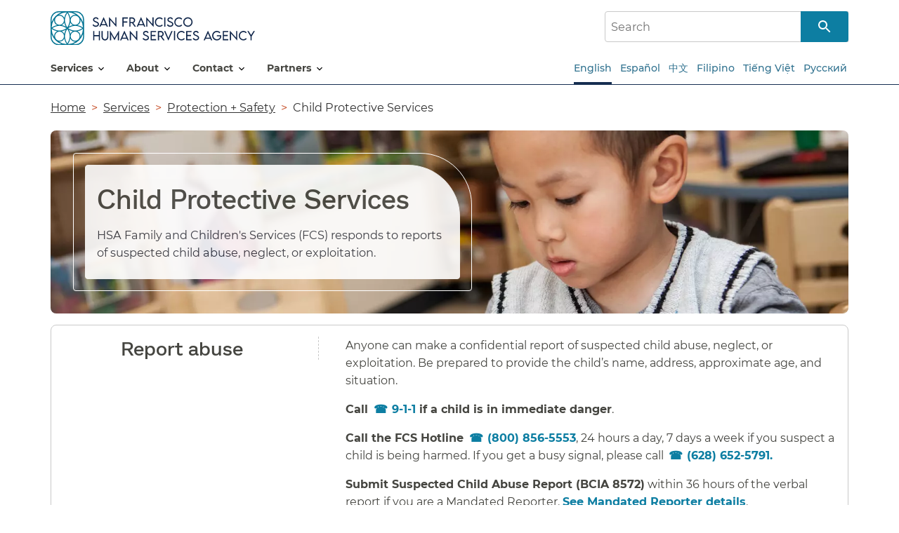

--- FILE ---
content_type: text/html; charset=UTF-8
request_url: https://www.sfhsa.org/services/protection-safety/child-protective-services
body_size: 11355
content:



<!DOCTYPE html>
<html lang="en" dir="ltr" class="no-js">
  <head>
    <meta charset="utf-8" />
<link rel="canonical" href="https://www.sfhsa.org/services/protection-safety/child-protective-services" />
<meta name="Generator" content="Drupal 10 (https://www.drupal.org)" />
<meta name="MobileOptimized" content="width" />
<meta name="HandheldFriendly" content="true" />
<meta name="viewport" content="width=device-width, initial-scale=1.0" />
<meta http-equiv="x-ua-compatible" content="ie=edge" />
<link rel="icon" href="/themes/custom/hsa_uswds/favicon.ico" type="image/vnd.microsoft.icon" />
<link rel="alternate" hreflang="en" href="https://www.sfhsa.org/services/protection-safety/child-protective-services" />
<link rel="alternate" hreflang="es" href="https://www.sfhsa.org/es/services/protection-safety/child-protective-services" />
<link rel="alternate" hreflang="zh-hant" href="https://www.sfhsa.org/zh-hant/services/protection-safety/child-protective-services" />
<link rel="alternate" hreflang="fil" href="https://www.sfhsa.org/fil/services/protection-safety/child-protective-services" />
<link rel="alternate" hreflang="vi" href="https://www.sfhsa.org/vi/services/protection-safety/child-protective-services" />
<link rel="alternate" hreflang="ru" href="https://www.sfhsa.org/ru/services/protection-safety/child-protective-services" />
<style>
    .paragraph--id--1733.full-width {
      background-image: url(/sites/default/files/styles/32_9_xl_1280_x_360_/public/media/image/migrated/3600px-wu%2520yee-45.jpg.webp?itok=woF1yQP1);
    }
    @media  {
      .paragraph--id--1733.full-width {
        background-image: url(/sites/default/files/styles/32_9_xs_480x135_/public/media/image/migrated/3600px-wu%2520yee-45.jpg.webp?itok=cFLlcvcJ);
      }
    }
    @media (min-width: 480px) {
      .paragraph--id--1733.full-width {
        background-image: url(/sites/default/files/styles/32_9_sm_640x180_/public/media/image/migrated/3600px-wu%2520yee-45.jpg.webp?itok=L0nMlQXy);
      }
    }
    @media (min-width: 640px) {
      .paragraph--id--1733.full-width {
        background-image: url(/sites/default/files/styles/32_9_md_768x216_/public/media/image/migrated/3600px-wu%2520yee-45.jpg.webp?itok=jNmkzzTu);
      }
    }
    @media (min-width: 880px) {
      .paragraph--id--1733.full-width {
        background-image: url(/sites/default/files/styles/32_9_lg_1024x288_/public/media/image/migrated/3600px-wu%2520yee-45.jpg.webp?itok=akqbEGox);
      }
    }
    @media (min-width: 1024px) {
      .paragraph--id--1733.full-width {
        background-image: url(/sites/default/files/styles/32_9_xl_1280_x_360_/public/media/image/migrated/3600px-wu%2520yee-45.jpg.webp?itok=woF1yQP1);
      }
    }
    @media (min-width: 1200px) {
      .paragraph--id--1733.full-width {
        background-image: url(/sites/default/files/styles/32_9_2xl_1536x432_/public/media/image/migrated/3600px-wu%2520yee-45.jpg.webp?itok=j9whehW3);
      }
    }
    @media and (min-device-pixel-ratio: 1.5) {
      .paragraph--id--1733.full-width {
        background-image: url(/sites/default/files/styles/32_9_md_768x216_/public/media/image/migrated/3600px-wu%2520yee-45.jpg.webp?itok=jNmkzzTu);
      }
    }
    @media (min-width: 480px)and (min-device-pixel-ratio: 1.5) {
      .paragraph--id--1733.full-width {
        background-image: url(/sites/default/files/styles/32_9_xl_1280_x_360_/public/media/image/migrated/3600px-wu%2520yee-45.jpg.webp?itok=woF1yQP1);
      }
    }
    @media (min-width: 640px)and (min-device-pixel-ratio: 1.5) {
      .paragraph--id--1733.full-width {
        background-image: url(/sites/default/files/styles/32_9_xl_1280_x_360_/public/media/image/migrated/3600px-wu%2520yee-45.jpg.webp?itok=woF1yQP1);
      }
    }
    @media (min-width: 880px)and (min-device-pixel-ratio: 1.5) {
      .paragraph--id--1733.full-width {
        background-image: url(/sites/default/files/styles/32_9_2xl_1536x432_/public/media/image/migrated/3600px-wu%2520yee-45.jpg.webp?itok=j9whehW3);
      }
    }
    @media (min-width: 1024px)and (min-device-pixel-ratio: 1.5) {
      .paragraph--id--1733.full-width {
        background-image: url(/sites/default/files/styles/32_9_2xl_1536x432_/public/media/image/migrated/3600px-wu%2520yee-45.jpg.webp?itok=j9whehW3);
      }
    }</style>

    <title>Child Protective Services | sfhsa.org</title>
    <link rel="stylesheet" media="all" href="/sites/default/files/css/css_53vtvFX8jQ3CojWD_Uei7ftxE_hmURpRRw81aO5YsSY.css?delta=0&amp;language=en&amp;theme=hsa_uswds&amp;include=eJx1jF0KwzAMgy8UkiMVd9ESb84PsUO724-yjT2UvkhInxB2E67PEMfsJB6f6LLSMnWLGpK0lcR1GpQG9ay_6b_xs_a5CmtGdMqGjSMWEgwLXNmcvtRQwkoKt2G9t1HC1z09aD-Vt1Z6O55OBIKCaj7CiEW9tZTkelagSumat27cql5zyxgnesgbQgx6Yw" />
<link rel="stylesheet" media="all" href="/sites/default/files/css/css_ceLt68ftxNrXf4b_pjVaTbiAaGXTgoAwlPmU-YMMF8E.css?delta=1&amp;language=en&amp;theme=hsa_uswds&amp;include=eJx1jF0KwzAMgy8UkiMVd9ESb84PsUO724-yjT2UvkhInxB2E67PEMfsJB6f6LLSMnWLGpK0lcR1GpQG9ay_6b_xs_a5CmtGdMqGjSMWEgwLXNmcvtRQwkoKt2G9t1HC1z09aD-Vt1Z6O55OBIKCaj7CiEW9tZTkelagSumat27cql5zyxgnesgbQgx6Yw" />
<link rel="stylesheet" media="all" href="/sites/default/files/css/css_psUdS81dMvNfTJG5fl8jTqCfJYPxnR3BshNWg7ldheM.css?delta=2&amp;language=en&amp;theme=hsa_uswds&amp;include=eJx1jF0KwzAMgy8UkiMVd9ESb84PsUO724-yjT2UvkhInxB2E67PEMfsJB6f6LLSMnWLGpK0lcR1GpQG9ay_6b_xs_a5CmtGdMqGjSMWEgwLXNmcvtRQwkoKt2G9t1HC1z09aD-Vt1Z6O55OBIKCaj7CiEW9tZTkelagSumat27cql5zyxgnesgbQgx6Yw" />
<link rel="stylesheet" media="all" href="/sites/default/files/css/css_J7XUWutOX6iyGURXwqnCIoISVjxTne4xUMleYdWTr9M.css?delta=3&amp;language=en&amp;theme=hsa_uswds&amp;include=eJx1jF0KwzAMgy8UkiMVd9ESb84PsUO724-yjT2UvkhInxB2E67PEMfsJB6f6LLSMnWLGpK0lcR1GpQG9ay_6b_xs_a5CmtGdMqGjSMWEgwLXNmcvtRQwkoKt2G9t1HC1z09aD-Vt1Z6O55OBIKCaj7CiEW9tZTkelagSumat27cql5zyxgnesgbQgx6Yw" />
<link rel="stylesheet" media="all" href="/sites/default/files/css/css_NQ8MjTxpIYbpGFv98qqyMN-6DmkMhbG7MN6n5rR6Rdc.css?delta=4&amp;language=en&amp;theme=hsa_uswds&amp;include=eJx1jF0KwzAMgy8UkiMVd9ESb84PsUO724-yjT2UvkhInxB2E67PEMfsJB6f6LLSMnWLGpK0lcR1GpQG9ay_6b_xs_a5CmtGdMqGjSMWEgwLXNmcvtRQwkoKt2G9t1HC1z09aD-Vt1Z6O55OBIKCaj7CiEW9tZTkelagSumat27cql5zyxgnesgbQgx6Yw" />

    <script type="application/json" data-drupal-selector="drupal-settings-json">{"path":{"baseUrl":"\/","pathPrefix":"","currentPath":"node\/355","currentPathIsAdmin":false,"isFront":false,"currentLanguage":"en"},"pluralDelimiter":"\u0003","suppressDeprecationErrors":true,"gtag":{"tagId":"","consentMode":false,"otherIds":[],"events":[],"additionalConfigInfo":[]},"ajaxPageState":{"libraries":"[base64]","theme":"hsa_uswds","theme_token":null},"ajaxTrustedUrl":{"\/search":true,"form_action_p_pvdeGsVG5zNF_XLGPTvYSKCf43t8qZYSwcfZl2uzM":true,"\/services\/protection-safety\/child-protective-services?ajax_form=1":true},"gtm":{"tagId":null,"settings":{"data_layer":"dataLayer","include_environment":false},"tagIds":["GTM-5FCFJCW"]},"data":{"extlink":{"extTarget":true,"extTargetAppendNewWindowLabel":"(opens in a new window)","extTargetNoOverride":false,"extNofollow":false,"extTitleNoOverride":false,"extNoreferrer":true,"extFollowNoOverride":false,"extClass":"0","extLabel":"(link is external)","extImgClass":false,"extSubdomains":true,"extExclude":"","extInclude":"","extCssExclude":".ext_self","extCssInclude":"","extCssExplicit":"","extAlert":false,"extAlertText":"This link will take you to an external web site. We are not responsible for their content.","extHideIcons":false,"mailtoClass":"0","telClass":"0","mailtoLabel":"(link sends email)","telLabel":"","extUseFontAwesome":false,"extIconPlacement":"before","extPreventOrphan":false,"extFaLinkClasses":"fa fa-external-link","extFaMailtoClasses":"fa fa-envelope-o","extAdditionalLinkClasses":"","extAdditionalMailtoClasses":"","extAdditionalTelClasses":"","extFaTelClasses":"fa fa-phone","whitelistedDomains":[],"extExcludeNoreferrer":""}},"sitewideAlert":{"refreshInterval":3600000,"automaticRefresh":false},"ajax":{"edit-actions-wizard-next":{"callback":"::submitAjaxForm","event":"click","effect":"fade","speed":500,"progress":{"type":"throbber","message":""},"disable-refocus":true,"url":"\/services\/protection-safety\/child-protective-services?ajax_form=1","httpMethod":"POST","dialogType":"ajax","submit":{"_triggering_element_name":"op","_triggering_element_value":"Next"}},"edit-actions-draft":{"callback":"::submitAjaxForm","event":"click","effect":"fade","speed":500,"progress":{"type":"throbber","message":""},"disable-refocus":true,"url":"\/services\/protection-safety\/child-protective-services?ajax_form=1","httpMethod":"POST","dialogType":"ajax","submit":{"_triggering_element_name":"op","_triggering_element_value":"Save Draft"}}},"user":{"uid":0,"permissionsHash":"16e66564af528047f9c9d8223f3c6d36a4d70a799763a5b7ba0dd1bb4d868012"}}</script>
<script src="/core/assets/vendor/modernizr/modernizr.min.js?v=3.11.7"></script>
<script src="/sites/default/files/js/js_LyfLfIT8ldbXxpq14vT_jtrbLa8fN_fsyQhxNcmMoSU.js?scope=header&amp;delta=1&amp;language=en&amp;theme=hsa_uswds&amp;include=[base64]"></script>
<script src="/libraries/fontawesome/js/fontawesome.min.js?v=6.4.2" defer></script>
<script src="/libraries/fontawesome/js/brands.min.js?v=6.4.2" defer></script>
<script src="/libraries/fontawesome/js/light.min.js?v=6.4.2" defer></script>
<script src="/libraries/fontawesome/js/solid.min.js?v=6.4.2" defer></script>
<script src="/modules/contrib/google_tag/js/gtag.js?t8kla9"></script>
<script src="/modules/contrib/google_tag/js/gtm.js?t8kla9"></script>

  </head>
  <body class="role-anonymous path-node not-front node-page node-page--node-type-page" id="top--3pTOIRm7wYs">
    
<div class="skiplinks">
  <a href="#main" class="skiplinks__link visually-hidden focusable">Skip to main content</a>
</div>
    <noscript><iframe src="https://www.googletagmanager.com/ns.html?id=GTM-5FCFJCW"
                  height="0" width="0" style="display:none;visibility:hidden"></iframe></noscript>

      <div class="dialog-off-canvas-main-canvas" data-off-canvas-main-canvas>
    

<div class="l-site-container">
      
    
<div class="usa-overlay"></div>
<header class="usa-header usa-header--extended" role="banner">
            
<div class="usa-navbar">
    






  <div  id="block-sitebranding" class="usa-logo block">

  
  
    

  
            
<a class="site-logo" href="/" title="Home" rel="Home">
  <img class="site-logo__image" src="/themes/custom/hsa_uswds/images/sfhsa-logo.svg" alt="San Francisco Human Services Agency" width="291" height="47" />
</a>
              
  
  
  </div>










  <div  class="views-exposed-form block block--provider-views block--id-views-exposed-filter-blockacquia-search-page" data-drupal-selector="views-exposed-form-acquia-search-page" id="block-exposedformacquia-searchpage">

  
  
    

      <div  class="block__content">
  
      <form action="/search" method="get" id="views-exposed-form-acquia-search-page" accept-charset="UTF-8">
  
<div class="form-item form-item--textfield form-item--id-search js-form-item js-form-type-textfield js-form-item-search has-no-label">
        


<input placeholder="Search" data-drupal-selector="edit-search" type="text" id="edit-search" name="search" value="" size="30" maxlength="128" class="form-item__text">

        </div>

<div data-drupal-selector="edit-actions" class="form-actions form-wrapper js-form-wrapper" id="edit-actions">


<input data-drupal-selector="edit-submit-acquia-search" type="submit" id="edit-submit-acquia-search" value="Search" class="button js-form-submit">

</div>


</form>

  
      </div>
  
  
  </div>

  <button class="usa-menu-btn">Menu</button>
</div>

        
  <div class="usa-nav__secondary">
        






  <div  class="views-exposed-form block block--provider-views block--id-views-exposed-filter-blockacquia-search-page" data-drupal-selector="views-exposed-form-acquia-search-page" id="block-exposedformacquia-searchpage-2">

  
  
    

      <div  class="block__content">
  
      <form action="/search" method="get" id="views-exposed-form-acquia-search-page" accept-charset="UTF-8">
  
<div class="form-item form-item--textfield form-item--id-search js-form-item js-form-type-textfield js-form-item-search has-no-label">
        


<input placeholder="Search" data-drupal-selector="edit-search" type="text" id="edit-search--2" name="search" value="" size="30" maxlength="128" class="form-item__text">

        </div>

<div data-drupal-selector="edit-actions" class="form-actions form-wrapper js-form-wrapper" id="edit-actions--2">


<input data-drupal-selector="edit-submit-acquia-search-2" type="submit" id="edit-submit-acquia-search--2" value="Search" class="button js-form-submit">

</div>


</form>

  
      </div>
  
  
  </div>







  <div  class="language-switcher-language-url block block--provider-language block--id-language-blocklanguage-interface" id="block-languageswitcher-2" role="navigation">

  
  
    

      <div  class="block__content">
  
      
<ul class="links"><li hreflang="en" data-drupal-link-system-path="node/355" class="is-active" aria-current="page"><a href="/services/protection-safety/child-protective-services" class="language-link is-active" hreflang="en" data-drupal-link-system-path="node/355" aria-current="page">English</a></li><li hreflang="es" data-drupal-link-system-path="node/355"><a href="/es/services/protection-safety/child-protective-services" class="language-link" hreflang="es" data-drupal-link-system-path="node/355">Español</a></li><li hreflang="zh-hant" data-drupal-link-system-path="node/355"><a href="/zh-hant/services/protection-safety/child-protective-services" class="language-link" hreflang="zh-hant" data-drupal-link-system-path="node/355">中文</a></li><li hreflang="fil" data-drupal-link-system-path="node/355"><a href="/fil/services/protection-safety/child-protective-services" class="language-link" hreflang="fil" data-drupal-link-system-path="node/355">Filipino</a></li><li hreflang="vi" data-drupal-link-system-path="node/355"><a href="/vi/services/protection-safety/child-protective-services" class="language-link" hreflang="vi" data-drupal-link-system-path="node/355">Tiếng Việt </a></li><li hreflang="ru" data-drupal-link-system-path="node/355"><a href="/ru/services/protection-safety/child-protective-services" class="language-link" hreflang="ru" data-drupal-link-system-path="node/355">Русский</a></li></ul>
  
      </div>
  
  
  </div>

    </div>

        
<nav class="usa-nav" role="navigation" aria-label="Primary navigation">
  <div class="usa-nav__inner">  <button class="usa-nav__close">Close</button>
              








  
  
    

  
      

  
        
        
  
  
          <ul class="usa-nav__primary usa-accordion">
    
                        
                    
      
              <li class="usa-nav__primary-item">
      
              <button class="usa-accordion__button usa-nav__link " aria-expanded="false" aria-controls="extended-mega-nav-section-1">
          <span>Services</span>
        </button>
      
                
        
        
  
  
          <div id="extended-mega-nav-section-1" class="usa-nav__submenu usa-megamenu" hidden="">

      
      <div class="grid-row grid-gap-4">
    
                        
                    
      
              <div class="usa-col">

                  <div class="usa-nav__submenu-item">
            <strong><span class="nolink popular-links-item usa-nav__link">QUICK LINKS</span></strong>
          </div>
              
      
                
        
        
  
  
          <ul id="basic-nav-section-1" class="usa-nav__submenu-list">

          
                        
                    
      
              <li class="usa-nav__submenu-item">
      
      
              
        
                <a href="/services/financial-assistance/county-adult-assistance-programs-caap" title="County Adult Assistance Programs" class="link" data-drupal-link-system-path="node/532">CAAP (County Adult Assistance Programs)</a>
              
              </li>
      
                        
                    
      
              <li class="usa-nav__submenu-item">
      
      
              
        
                <a href="/services/food/calfresh" title="Calfresh" class="link" data-drupal-link-system-path="node/255">CalFresh</a>
              
              </li>
      
                        
                    
      
              <li class="usa-nav__submenu-item">
      
      
              
        
                <a href="/services/financial-assistance/calworks" title="CalWORKs" class="link" data-drupal-link-system-path="node/489">CalWORKs</a>
              
              </li>
      
                        
                    
      
              <li class="usa-nav__submenu-item">
      
      
              
        
                <a href="/services/disability-aging/home-care/home-supportive-services-ihss" class="link" data-drupal-link-system-path="node/422">IHSS (In-Home Supportive Services)</a>
              
              </li>
      
                        
                    
      
              <li class="usa-nav__submenu-item">
      
      
              
        
                <a href="/services/health/medi-cal" title="Medi-Cal" class="link" data-drupal-link-system-path="node/257">Medi-Cal</a>
              
              </li>
      
    
          </ul>
    
  

      
              </div>
      
                        
                    
      
              <div class="usa-col">

                  <div class="usa-nav__submenu-item">
            <strong><span class="nolink popular-links-item usa-nav__link" title="Our Services">BENEFIT PROGRAMS</span></strong>
          </div>
              
      
                
        
        
  
  
          <ul id="basic-nav-section-2" class="usa-nav__submenu-list">

          
                        
                    
      
              <li class="usa-nav__submenu-item">
      
      
              
        
                <a href="/services/child-care" class="link" data-drupal-link-system-path="node/8596">Child Care</a>
              
              </li>
      
                        
                    
      
              <li class="usa-nav__submenu-item">
      
      
              
        
                <a href="/services/financial-assistance" class="link" data-drupal-link-system-path="node/8136">Financial Assistance</a>
              
              </li>
      
                        
                    
      
              <li class="usa-nav__submenu-item">
      
      
              
        
                <a href="/services/food" title="Food Assistance" class="link" data-drupal-link-system-path="node/7576">Food</a>
              
              </li>
      
                        
                    
      
              <li class="usa-nav__submenu-item">
      
      
              
        
                <a href="/services/health" title="Health Services" class="link" data-drupal-link-system-path="node/7581">Health</a>
              
              </li>
      
                        
                    
      
              <li class="usa-nav__submenu-item">
      
      
              
        
                <a href="/services/housing" title="Supportive Housing Services" class="link" data-drupal-link-system-path="node/232">Housing</a>
              
              </li>
      
                        
                    
      
              <li class="usa-nav__submenu-item">
      
      
              
        
                <a href="/services/jobs" class="link" data-drupal-link-system-path="node/8061">Jobs</a>
              
              </li>
      
    
          </ul>
    
  

      
              </div>
      
                        
                    
      
              <div class="usa-col">

                  <div class="usa-nav__submenu-item">
            <strong><a href="/services#more-services" class="link usa-nav__link" data-drupal-link-system-path="node/271">COMMUNITIES</a></strong>
          </div>
              
      
                
        
        
  
  
          <ul id="basic-nav-section-3" class="usa-nav__submenu-list">

          
                        
                    
      
              <li class="usa-nav__submenu-item">
      
      
              
        
                <a href="/services/disability-aging" title="Older Adults and People with Disabilities" class="link" data-drupal-link-system-path="node/8261">Disability + Aging</a>
              
              </li>
      
                        
                    
      
              <li class="usa-nav__submenu-item">
      
      
              
        
                <a href="/services/families-children" class="link" data-drupal-link-system-path="node/235">Families + Children</a>
              
              </li>
      
                        
                    
      
              <li class="usa-nav__submenu-item">
      
      
              
        
                <a href="/services/families-children/foster-care" title="Foster youth need families" class="link" data-drupal-link-system-path="node/8681">Foster Care + Adoption</a>
              
              </li>
      
                        
                    
      
              <li class="usa-nav__submenu-item">
      
      
              
        
                <a href="/services/immigrants" class="link" data-drupal-link-system-path="node/9306">Immigrants</a>
              
              </li>
      
                        
                    
      
              <li class="usa-nav__submenu-item">
      
      
              
        
                <a href="/services/public-benefits-young-adults" class="link" data-drupal-link-system-path="node/9231">Young Adults</a>
              
              </li>
      
                        
                    
      
              <li class="usa-nav__submenu-item">
      
      
              
        
                <a href="/services/disability-aging/county-veterans-service-office-cvso" class="link" data-drupal-link-system-path="node/9656">Veterans</a>
              
              </li>
      
    
          </ul>
    
  

      
              </div>
      
                        
                    
      
              <div class="usa-col">

                  <div class="usa-nav__submenu-item">
            <strong><a href="/services/protection-safety" class="link usa-nav__link" data-drupal-link-system-path="node/234">PROTECTION + SAFETY</a></strong>
          </div>
              
      
                
        
        
  
  
          <ul id="basic-nav-section-4" class="usa-nav__submenu-list">

          
                        
                    
      
              <li class="usa-nav__submenu-item">
      
      
              
        
                <a href="/services/protection-safety" class="link" data-drupal-link-system-path="node/234">Adult + Child Abuse</a>
              
              </li>
      
                        
                    
      
              <li class="usa-nav__submenu-item">
      
      
              
        
                <a href="/services/disability-aging/public-guardian-public-administrator-and-representative-payee-programs" class="link" data-drupal-link-system-path="node/4871">Conservatorships</a>
              
              </li>
      
                        
                    
      
              <li class="usa-nav__submenu-item">
      
      
              
        
                <a href="/services/protection-safety/emergency-preparedness-and-assistance" class="link" data-drupal-link-system-path="node/3311">Emergency Preparedness</a>
              
              </li>
      
    
          </ul>
    
  

      
              </div>
      
                        
                    
      
              <div class="usa-col">

                  <div class="usa-nav__submenu-item">
            <strong><span class="nolink popular-links-item usa-nav__link">SPECIAL PROGRAMS</span></strong>
          </div>
              
      
                
        
        
  
  
          <ul id="basic-nav-section-5" class="usa-nav__submenu-list">

          
                        
                    
      
              <li class="usa-nav__submenu-item">
      
      
              
        
                <a href="/free-and-discounted-services-hsa-program-recipients" class="link" data-drupal-link-system-path="node/3341">Free &amp; Discounted Benefits</a>
              
              </li>
      
                        
                    
      
              <li class="usa-nav__submenu-item">
      
      
              
        
                <a href="/services/financial-assistance/free-tax-help" class="link" data-drupal-link-system-path="node/1436">Free Tax Help</a>
              
              </li>
      
                        
                    
      
              <li class="usa-nav__submenu-item">
      
      
              
        
                <a href="/san-francisco-museums-all" class="link" data-drupal-link-system-path="node/9316">Museums for All</a>
              
              </li>
      
    
          </ul>
    
  

      
              </div>
      
    
          </div>
      </div>
    
  

      
              </li>
      
                        
                    
      
              <li class="usa-nav__primary-item">
      
              <button class="usa-accordion__button usa-nav__link " aria-expanded="false" aria-controls="extended-mega-nav-section-2">
          <span>ABOUT</span>
        </button>
      
                
        
        
  
  
          <div id="extended-mega-nav-section-2" class="usa-nav__submenu usa-megamenu" hidden="">

      
      <div class="grid-row grid-gap-4">
    
                        
                    
      
              <div class="usa-col">

                  <div class="usa-nav__submenu-item">
            <strong><a href="/our-story" class="link usa-nav__link" data-drupal-link-system-path="node/205">OUR STORY</a></strong>
          </div>
              
      
                
        
        
  
  
          <ul id="basic-nav-section-1" class="usa-nav__submenu-list">

          
                        
                    
      
              <li class="usa-nav__submenu-item">
      
      
              
        
                <a href="/hsa-leadership" class="link" data-drupal-link-system-path="node/5101">Leadership</a>
              
              </li>
      
                        
                    
      
              <li class="usa-nav__submenu-item">
      
      
              
        
                <a href="/about/policies-procedures" class="link" data-drupal-link-system-path="node/8401">Policies + Procedures</a>
              
              </li>
      
                        
                    
      
              <li class="usa-nav__submenu-item">
      
      
              
        
                <a href="/reports-publications/advancing-racial-equity-hsa" class="link" data-drupal-link-system-path="node/3366">Racial Equity</a>
              
              </li>
      
                        
                    
      
              <li class="usa-nav__submenu-item">
      
      
              
        
                <a href="/working-sfhsa" class="link" data-drupal-link-system-path="node/554">Working at SFHSA</a>
              
              </li>
      
    
          </ul>
    
  

      
              </div>
      
                        
                    
      
              <div class="usa-col">

                  <div class="usa-nav__submenu-item">
            <strong><a href="/departments" class="link usa-nav__link" data-drupal-link-system-path="node/550">DEPARTMENTS</a></strong>
          </div>
              
      
                
        
        
  
  
          <ul id="basic-nav-section-2" class="usa-nav__submenu-list">

          
                        
                    
      
              <li class="usa-nav__submenu-item">
      
      
              
        
                <a href="/departments/department-benefits-and-family-support-bfs" class="link" data-drupal-link-system-path="node/207">Benefits and Family Support (BFS)</a>
              
              </li>
      
                        
                    
      
              <li class="usa-nav__submenu-item">
      
      
              
        
                <a href="/departments/department-disability-and-aging-services-das" class="link" data-drupal-link-system-path="node/208">Disability and Aging Services (DAS)</a>
              
              </li>
      
    
          </ul>
    
  

      
              </div>
      
                        
                    
      
              <div class="usa-col">

                  <div class="usa-nav__submenu-item">
            <strong><span class="nolink popular-links-item usa-nav__link">RESOURCES</span></strong>
          </div>
              
      
                
        
        
  
  
          <ul id="basic-nav-section-3" class="usa-nav__submenu-list">

          
                        
                    
      
              <li class="usa-nav__submenu-item">
      
      
              
        
                <a href="/about/announcements" class="link" data-drupal-link-system-path="about/announcements">Announcements (News Releases)</a>
              
              </li>
      
                        
                    
      
              <li class="usa-nav__submenu-item">
      
      
              
        
                <a href="/reports-publications" class="link" data-drupal-link-system-path="node/505">Reports + Publications</a>
              
              </li>
      
    
          </ul>
    
  

      
              </div>
      
                        
                    
      
              <div class="usa-col">

                  <div class="usa-nav__submenu-item">
            <strong><a href="/about/commissions-committees" class="link usa-nav__link" data-drupal-link-system-path="node/509">COMMISSIONS + COMMITTEES</a></strong>
          </div>
              
      
                
        
        
  
  
          <ul id="basic-nav-section-4" class="usa-nav__submenu-list">

          
                        
                    
      
              <li class="usa-nav__submenu-item">
      
      
              
        
                <a href="/about/commissions-committees/human-services-commission" class="link" data-drupal-link-system-path="node/8376">Human Services Commission</a>
              
              </li>
      
                        
                    
      
              <li class="usa-nav__submenu-item">
      
      
              
        
                <a href="/about/commissions-committees/disability-and-aging-services-commission" class="link" data-drupal-link-system-path="node/8381">Disability and Aging Services Commission</a>
              
              </li>
      
                        
                    
      
              <li class="usa-nav__submenu-item">
      
      
              
        
                <a href="/about/commissions-committees" class="link" data-drupal-link-system-path="node/509">DAS committees, councils, and workgroup</a>
              
              </li>
      
    
          </ul>
    
  

      
              </div>
      
    
          </div>
      </div>
    
  

      
              </li>
      
                        
                    
      
              <li class="usa-nav__primary-item">
      
              <button class="usa-accordion__button usa-nav__link " aria-expanded="false" aria-controls="extended-mega-nav-section-3">
          <span>CONTACT</span>
        </button>
      
                
        
        
  
  
          <div id="extended-mega-nav-section-3" class="usa-nav__submenu usa-megamenu" hidden="">

      
      <div class="grid-row grid-gap-4">
    
                        
                    
      
              <div class="usa-col">

              
      
                        <div class="usa-nav__submenu-item">
        
        
                <a href="/contact-us" class="link" data-drupal-link-system-path="node/273">PHONE NUMBERS</a>
                  </div>
              
              </div>
      
                        
                    
      
              <div class="usa-col">

              
      
                        <div class="usa-nav__submenu-item">
        
        
                <a href="/contact-us/locations" class="link" data-drupal-link-system-path="node/230">OFFICE LOCATIONS</a>
                  </div>
              
              </div>
      
    
          </div>
      </div>
    
  

      
              </li>
      
                        
                    
      
              <li class="usa-nav__primary-item">
      
              <button class="usa-accordion__button usa-nav__link " aria-expanded="false" aria-controls="extended-mega-nav-section-4">
          <span>PARTNERS</span>
        </button>
      
                
        
        
  
  
          <div id="extended-mega-nav-section-4" class="usa-nav__submenu usa-megamenu" hidden="">

      
      <div class="grid-row grid-gap-4">
    
                        
                    
      
              <div class="usa-col">

              
      
                        <div class="usa-nav__submenu-item">
        
        
                <a href="/community-partner-resources" class="link" data-drupal-link-system-path="node/6156">COMMUNITY PARTNER RESOURCES</a>
                  </div>
              
              </div>
      
                        
                    
      
              <div class="usa-col">

              
      
                        <div class="usa-nav__submenu-item">
        
        
                <a href="/contracts-grants" title="includes Contracts, Bids, Form, and Policies" class="link" data-drupal-link-system-path="node/471">CONTRACTS + GRANTS</a>
                  </div>
              
              </div>
      
    
          </div>
      </div>
    
  

      
              </li>
      
    
          </ul>
    
  




  
  
  







  <div  class="language-switcher-language-url block block--provider-language block--id-language-blocklanguage-interface" id="block-languageswitcher" role="navigation">

  
  
    

      <div  class="block__content">
  
      
<ul class="links"><li hreflang="en" data-drupal-link-system-path="node/355" class="is-active" aria-current="page"><a href="/services/protection-safety/child-protective-services" class="language-link is-active" hreflang="en" data-drupal-link-system-path="node/355" aria-current="page">English</a></li><li hreflang="es" data-drupal-link-system-path="node/355"><a href="/es/services/protection-safety/child-protective-services" class="language-link" hreflang="es" data-drupal-link-system-path="node/355">Español</a></li><li hreflang="zh-hant" data-drupal-link-system-path="node/355"><a href="/zh-hant/services/protection-safety/child-protective-services" class="language-link" hreflang="zh-hant" data-drupal-link-system-path="node/355">中文</a></li><li hreflang="fil" data-drupal-link-system-path="node/355"><a href="/fil/services/protection-safety/child-protective-services" class="language-link" hreflang="fil" data-drupal-link-system-path="node/355">Filipino</a></li><li hreflang="vi" data-drupal-link-system-path="node/355"><a href="/vi/services/protection-safety/child-protective-services" class="language-link" hreflang="vi" data-drupal-link-system-path="node/355">Tiếng Việt </a></li><li hreflang="ru" data-drupal-link-system-path="node/355"><a href="/ru/services/protection-safety/child-protective-services" class="language-link" hreflang="ru" data-drupal-link-system-path="node/355">Русский</a></li></ul>
  
      </div>
  
  
  </div>


            </div></nav>
        </header>

   

    

    
  


<div class="l-highlighted">
      <div class="l-constrain">
          






  <div  id="block-sitewidealert" class="block block--provider-sitewide-alert-block block--id-sitewide-alert-block">

  
  
    

      <div  class="block__content">
  
      <div data-sitewide-alert role="banner"></div>
  
      </div>
  
  
  </div>








  
  
    

  
      
  

<nav aria-labelledby="breadcrumb-label--avxXALDg52Y" class="breadcrumb" role="navigation">
  <div class="l-constrain">
    <h2 class="breadcrumb__title visually-hidden" id="breadcrumb-label--avxXALDg52Y">Breadcrumb</h2>
    <ol class="breadcrumb__list">
              <li class="breadcrumb__item">
                      <a class="breadcrumb__link" href="/">Home</a>
                  </li>
              <li class="breadcrumb__item">
                      <a class="breadcrumb__link" href="/services">Services</a>
                  </li>
              <li class="breadcrumb__item">
                      <a class="breadcrumb__link" href="/services/protection-safety">Protection + Safety</a>
                  </li>
              <li class="breadcrumb__item">
                      <span aria-current="page">
              Child Protective Services
            </span>
                  </li>
          </ol>
  </div>
</nav>

  
  
  

          </div>
  </div>


    <main id="main" class="main" role="main" tabindex="-1">
      
  


<div class="l-preface">
      <div class="l-constrain">
          

          </div>
  </div>

      


<div class="l-content">
      <div class="l-constrain">
        

  
<article  data-history-node-id="355" class="node node--type-page node--display-mode-full article">
    
  
      





<div  class="field field--name-field-content-paragraphs field--type-entity-reference-revisions field--label-hidden">
  <div class="field__content">

  

<article  class="paragraph--id--1733 full-width usa-hero">
<div class="banner-container grid-row">
                          <span role="img" aria-label="Young Boy Playing"> </span>
              <div class="usa-hero__callout tablet:grid-col-6">
                          <h1 id="heading-id-1733" class="usa-hero__heading h1">
                                        Child Protective Services
                          </h1>
                                                    <p>HSA Family and Children's Services (FCS) responds to reports of suspected child abuse, neglect, or exploitation.&nbsp;</p>

                </div>
  </div>
</article>


 
<a  class="hsa-anchor" name="fcs-hotline"></a>

 


  

<article  class="parallel-callout bgd-color-none">
  <div class="grid-container">
    <div class="grid-row grid-gap-2">
      <div class="heading tablet:grid-col-4">
        <h2 class="h2">Report abuse</h2>
      </div>
      <div class="description tablet:grid-col-8">
        <p>Anyone can make a confidential report of suspected child abuse, neglect, or exploitation. Be prepared to provide the child’s name, address, approximate age, and situation.</p><p><strong>Call </strong><a href="tel:911"><strong>9-1-1</strong></a><strong>&nbsp;if&nbsp;a child is in immediate danger</strong>.</p><p><strong>Call the FCS Hotline&nbsp;</strong><a href="tel:8008565553"><strong>(800)&nbsp;856-5553</strong></a>,&nbsp;24 hours a day, 7 days a week if you&nbsp;suspect a child is being harmed. <span class="ui-provider a b c d e f g h i j k l m n o p q r s t u v w x y z ab ac ae af ag ah ai aj ak" style="box-sizing:inherit;" data-teams="true" dir="ltr">If you get a busy signal, please call </span><a style="background-color:transparent;box-sizing:inherit;color:rgb(13, 126, 162);text-decoration:none;transition-duration:200ms;transition-property:background-color, border-color, color, outline-color;transition-timing-function:cubic-bezier(0.4, 0, 1, 1);" href="tel:6286525791."><span class="ui-provider a b c d e f g h i j k l m n o p q r s t u v w x y z ab ac ae af ag ah ai aj ak" style="box-sizing:inherit;" data-teams="true" dir="ltr"><strong>(628) 652-5791.</strong></span></a><span class="ui-provider a b c d e f g h i j k l m n o p q r s t u v w x y z ab ac ae af ag ah ai aj ak" style="box-sizing:inherit;" data-teams="true" dir="ltr">&nbsp;</span></p><p><strong>Submit Suspected Child Abuse Report (BCIA 8572)</strong>&nbsp;within 36 hours of the verbal report if you are a Mandated Reporter.&nbsp;<a href="https://www.sfhsa.org/services/protection-safety/child-protective-services/mandated-reporters-child-abuse">See Mandated Reporter&nbsp;details</a>.&nbsp;&nbsp;</p><p><a href="https://safeandsound.org/about-abuse/identifying-abuse/">Identify&nbsp;abuse</a>:&nbsp;Recognize the different types of child abuse including physical, emotional, sexual abuse, neglect, and exploitation.&nbsp;</p>
      </div>
    </div>
  </div>
</article>
 


  

<article  class="parallel-callout bgd-color-none">
  <div class="grid-container">
    <div class="grid-row grid-gap-2">
      <div class="heading tablet:grid-col-4">
        <h2 class="h2">Baby surrender</h2>
      </div>
      <div class="description tablet:grid-col-8">
        <p>Don't abandon your baby. Any parent or person with lawful custody can safely and confidentially surrender a baby without fear of prosecution, within 72 hours of the child's birth.</p><p><a href="/services/protection-safety/child-abuse/safely-surrender-babies">Find out how to safely and confidentially surrender a baby</a>.</p>
      </div>
    </div>
  </div>
</article>
 


  

<article  class="parallel-callout bgd-color-none">
  <div class="grid-container">
    <div class="grid-row grid-gap-2">
      <div class="heading tablet:grid-col-4">
        <h2 class="h2">24-hour emergency &amp; crisis assistance</h2>
      </div>
      <div class="description tablet:grid-col-8">
        <p>Talk lines and in-person support&nbsp;are available to parents, foster families, and caregivers of youth in crisis. See <a href="https://www.sfhsa.org/services/child-care-family-services/family-services">Family Services</a>&nbsp;for resources.&nbsp;</p>

      </div>
    </div>
  </div>
</article>
</div>
</div>


  </article>

        </div>
  </div>

      
  


<div class="l-postscript">
      <div class="l-constrain">
          






  <div  id="block-webform" class="block block--provider-webform block--id-webform-block">

  
  
    

      <div  class="block__content">
  
      <span id="webform-submission-feedback-form-node-355-form-ajax-content"></span><div id="webform-submission-feedback-form-node-355-form-ajax" class="webform-ajax-form-wrapper" data-effect="fade" data-progress-type="throbber"><form class="webform-submission-form webform-submission-add-form webform-submission-feedback-form-form webform-submission-feedback-form-add-form webform-submission-feedback-form-node-355-form webform-submission-feedback-form-node-355-add-form js-webform-disable-autosubmit js-webform-details-toggle webform-details-toggle" data-drupal-selector="webform-submission-feedback-form-node-355-add-form" action="/services/protection-safety/child-protective-services" method="post" id="webform-submission-feedback-form-node-355-add-form" accept-charset="UTF-8">
  
  


<input data-drupal-selector="edit-webform-submission-token" type="hidden" name="webform_submission_token" value="GuxcRx65E-5DIFjZzUYzDgu9SAx29qjkKSfXlJZhe4Q" class="form-item__hidden">


<div data-webform-key="buttons_section" data-drupal-selector="edit-buttons-section" id="edit-buttons-section" class="js-form-wrapper form-wrapper">
<div id="edit-processed-text" class="form-item form-item--processed-text form-item--id- js-form-item js-form-type-processed-text js-form-item- has-no-label">
        <div class="form-item--radios form-item__prefix">
<div class="description"><strong>Did you find what you were looking for?</strong></div>
</div>
<p><button id="yes_button" class="usa-button" onclick="document.getElementById('edit-what-was-the-main-thing-that-went-well').style.display = 'block'; document.getElementById('edit-what-was-the-main-thing-that-went-wrong').style.display = 'none';  document.getElementById('edit-what-was-the-main-thing-that-went-well-radios-content-decision').focus(); document.getElementById('edit-what-was-the-main-thing-that-went-well-radios-content-decision').checked=true; document.getElementById('edit-actions-wizard-next').style.display = 'block'; document.getElementById('yes_button').style.backgroundColor = '#162e51'; document.getElementById('no_button').style.backgroundColor = '#0d7ea2'; return false;">Yes</button>&nbsp;<button id="no_button" class="usa-button" onclick="document.getElementById('edit-what-was-the-main-thing-that-went-wrong').style.display = 'block';  document.getElementById('edit-what-was-the-main-thing-that-went-well').style.display = 'none'; document.getElementById('edit-what-was-the-main-thing-that-went-wrong-radios-content-too-little').focus(); document.getElementById('edit-what-was-the-main-thing-that-went-wrong-radios-content-too-little').checked=true; document.getElementById('edit-actions-wizard-next').style.display = 'block'; document.getElementById('no_button').style.backgroundColor = '#162e51'; document.getElementById('yes_button').style.backgroundColor = '#0d7ea2'; return false;">No</button></p>

        </div>

<div data-drupal-selector="edit-what-was-the-main-thing-that-went-well" class="js-webform-radios-other webform-radios-other webform-radios-other--wrapper fieldgroup form-composite form-wrapper js-form-wrapper" id="edit-what-was-the-main-thing-that-went-well" style="display: none;">
<div id="edit-what-was-the-main-thing-that-went-well-radios" class="js-webform-radios webform-options-display-one-column form-item form-item--radios">
<div class="form-item form-item--radio form-item--id-what-was-the-main-thing-that-went-well-radios js-form-item js-form-type-radio js-form-item-what-was-the-main-thing-that-went-well-radios has-visible-label-after">
        


<input data-drupal-selector="edit-what-was-the-main-thing-that-went-well-radios-content-decision" type="radio" id="edit-what-was-the-main-thing-that-went-well-radios-content-decision" name="what_was_the_main_thing_that_went_well[radios]" value="Content Decision" class="form-item__radio">


        
<label for="edit-what-was-the-main-thing-that-went-well-radios-content-decision" class="form-item__label is-after">
    There is the right amount of information.
      </label>
      </div>

<div class="form-item form-item--radio form-item--id-what-was-the-main-thing-that-went-well-radios js-form-item js-form-type-radio js-form-item-what-was-the-main-thing-that-went-well-radios has-visible-label-after">
        


<input data-drupal-selector="edit-what-was-the-main-thing-that-went-well-radios-other-" type="radio" id="edit-what-was-the-main-thing-that-went-well-radios-other-" name="what_was_the_main_thing_that_went_well[radios]" value="_other_" class="form-item__radio">


        
<label for="edit-what-was-the-main-thing-that-went-well-radios-other-" class="form-item__label is-after">
    Other…
      </label>
      </div>
</div>

<div class="js-webform-radios-other-input webform-radios-other-input form-item form-item--textfield form-item--id-what-was-the-main-thing-that-went-well-other js-form-item js-form-type-textfield js-form-item-what-was-the-main-thing-that-went-well-other has-no-label">
      
<label for="edit-what-was-the-main-thing-that-went-well-other" class="form-item__label visually-hidden">
    Enter other…
    <span class="usa-hint">(optional)</span>  </label>
        


<input data-drupal-selector="edit-what-was-the-main-thing-that-went-well-other" type="text" id="edit-what-was-the-main-thing-that-went-well-other" name="what_was_the_main_thing_that_went_well[other]" value="" size="60" maxlength="255" placeholder="Enter other…" class="form-item__text">


        </div>
</div>

<div data-drupal-selector="edit-what-was-the-main-thing-that-went-wrong" class="js-webform-radios-other webform-radios-other webform-radios-other--wrapper fieldgroup form-composite form-wrapper js-form-wrapper" id="edit-what-was-the-main-thing-that-went-wrong" style="display: none;">
<div id="edit-what-was-the-main-thing-that-went-wrong-radios" class="js-webform-radios webform-options-display-one-column form-item form-item--radios">
<div class="form-item form-item--radio form-item--id-what-was-the-main-thing-that-went-wrong-radios js-form-item js-form-type-radio js-form-item-what-was-the-main-thing-that-went-wrong-radios has-visible-label-after">
        


<input data-drupal-selector="edit-what-was-the-main-thing-that-went-wrong-radios-content-too-little" type="radio" id="edit-what-was-the-main-thing-that-went-wrong-radios-content-too-little" name="what_was_the_main_thing_that_went_wrong[radios]" value="Content too little" class="form-item__radio">


        
<label for="edit-what-was-the-main-thing-that-went-wrong-radios-content-too-little" class="form-item__label is-after">
    There is not enough information.
      </label>
      </div>

<div class="form-item form-item--radio form-item--id-what-was-the-main-thing-that-went-wrong-radios js-form-item js-form-type-radio js-form-item-what-was-the-main-thing-that-went-wrong-radios has-visible-label-after">
        


<input data-drupal-selector="edit-what-was-the-main-thing-that-went-wrong-radios-other-" type="radio" id="edit-what-was-the-main-thing-that-went-wrong-radios-other-" name="what_was_the_main_thing_that_went_wrong[radios]" value="_other_" class="form-item__radio">


        
<label for="edit-what-was-the-main-thing-that-went-wrong-radios-other-" class="form-item__label is-after">
    Other…
      </label>
      </div>
</div>

<div class="js-webform-radios-other-input webform-radios-other-input form-item form-item--textfield form-item--id-what-was-the-main-thing-that-went-wrong-other js-form-item js-form-type-textfield js-form-item-what-was-the-main-thing-that-went-wrong-other has-no-label">
      
<label for="edit-what-was-the-main-thing-that-went-wrong-other" class="form-item__label visually-hidden">
    Enter other…
    <span class="usa-hint">(optional)</span>  </label>
        


<input data-drupal-selector="edit-what-was-the-main-thing-that-went-wrong-other" type="text" id="edit-what-was-the-main-thing-that-went-wrong-other" name="what_was_the_main_thing_that_went_wrong[other]" value="" size="60" maxlength="255" placeholder="Enter other…" class="form-item__text">


        </div>
</div>
</div>

<div data-drupal-selector="edit-actions" class="form-actions webform-actions form-wrapper js-form-wrapper" data-drupal-states="{&quot;visible&quot;:[{&quot;.webform-submission-feedback-form-node-355-add-form :input[name=\u0022yes_no\u0022]&quot;:{&quot;value&quot;:&quot;Yes&quot;}},&quot;xor&quot;,{&quot;.webform-submission-feedback-form-node-355-add-form :input[name=\u0022yes_no\u0022]&quot;:{&quot;value&quot;:&quot;No&quot;}}]}" id="edit-actions--3">


<input formnovalidate="formnovalidate" class="webform-button--draft button js-form-submit" data-drupal-selector="edit-actions-draft" data-disable-refocus="true" type="submit" id="edit-actions-draft" name="op" value="Save Draft">




<input class="webform-button--next button js-form-submit" data-webform-wizard-page="comments_section" data-drupal-selector="edit-actions-wizard-next" data-disable-refocus="true" type="submit" id="edit-actions-wizard-next" name="op" value="Next">


</div>



<input autocomplete="off" data-drupal-selector="form-5jnf9ygatzts10am7vx2eualf9ljd6afboxf9r8irja" type="hidden" name="form_build_id" value="form-5jNf9YGatZtS10aM7VX2EUALF9lJd6afBoXf9r8IRJA" class="form-item__hidden">




<input data-drupal-selector="edit-webform-submission-feedback-form-node-355-add-form" type="hidden" name="form_id" value="webform_submission_feedback_form_node_355_add_form" class="form-item__hidden">


<div class="age-textfield form-wrapper js-form-wrapper" style="display: none !important;">
<div class="form-item form-item--textfield form-item--id-age js-form-item js-form-type-textfield js-form-item-age">
      
<label for="edit-age" class="form-item__label">
    Leave this field blank
    <span class="usa-hint">(optional)</span>  </label>
        


<input autocomplete="off" data-drupal-selector="edit-age" type="text" id="edit-age" name="age" value="" size="20" maxlength="128" class="form-item__text">


        </div>
</div>


  
</form>
</div>
  
      </div>
  
  
  </div>

          </div>
  </div>

    </main>

    
<footer class="usa-footer usa-footer--slim" role="contentinfo">
  <div class="usa-footer__primary-section">
    <div class="usa-footer__primary-container grid-row">
      <div class="mobile-lg:grid-col-12">
        <nav class="usa-footer__nav">
                  






  <div  id="block-footercontent" class="block block--provider-block-content block--id-block-content6646b1b6-b866-48b6-a85c-7f68c4e8c976">

  
  
    

      <div  class="block__content">
  
      





<div  class="field field--name-body field--type-text-with-summary field--label-hidden">
  <div class="field__content"><style>.usa-footer__social-links .fontawesome-icon-inline {color: #fff;font-size: 32px;} .usa-footer__nav ul {padding-left:0;}</style><p><img width="115" src="/themes/custom/hsa_uswds/images/footer-logo.svg" height="99" alt="" loading="lazy"></p><h3>© 2026 City and County of San Francisco <span>Human Services Agency</span></h3><ul><li><a href="/contact">Contact</a></li><li><a href="/policies/disclaimer">Disclaimer</a></li><li><a href="/web-policies-privacy">Web Policies &amp; Privacy</a></li><li><a href="/about/policies-procedures/web-policies-privacy/website-accessibility">Accessibility</a></li></ul><div class="usa-footer__contact-links mobile-lg:grid-col-12"><nav aria-label="Social media links open in new window" role="navigation"><div class="usa-footer__social-links grid-row grid-gap" style="color:#fff;"><div class="grid-col-auto">&nbsp;</div><div class="grid-col-auto">&nbsp;</div><div class="grid-col-auto">&nbsp;</div><div class="grid-col-auto">&nbsp;</div><div class="grid-col-auto">&nbsp;</div></div></nav></div>

<div class="usa-footer__contact-links mobile-lg:grid-col-12">
<nav role="navigation" aria-label="Social media links open in new window">
<div class="usa-footer__social-links grid-row grid-gap" style="color: #fff;">
<div class="grid-col-auto"><a title="Facebook" href="https://www.facebook.com/SFHumanServices/" target="_blank" rel="noopener noreferrer"><span class="fontawesome-icon-inline"><title>Follow the Human Services Agency on Facebook</title><i class="fab fa-facebook-f"></i></span></a></div>
<div class="grid-col-auto"><a title="X/Twitter" href="https://twitter.com/sfhumanservices" target="_blank" rel="noopener noreferrer"><span class="fontawesome-icon-inline"><title>Follow the Human Services Agency on X</title><i class="fab fa-x-twitter"></i></span></a></div>
<div class="grid-col-auto"><a title="Instagram" href="https://www.instagram.com/sfhumanservices/" target="_blank" rel="noopener noreferrer"><span class="fontawesome-icon-inline"><title>Follow the Human Services Agency on Instagram</title><i class="fab fa-instagram"></i></span></a></div>
<div class="grid-col-auto"><a href="https://bsky.app/profile/sfhsa.org" title="Bluesky" target="_blank" rel="noopener noreferrer"><span class="fontawesome-icon-inline"><title>Follow the Human Services Agency on Bluesky</title><svg xmlns="http://www.w3.org/2000/svg" height="32" width="32" viewBox="0 0 512 512"><!--!Font Awesome Free 6.7.2 by @fontawesome - https://fontawesome.com License - https://fontawesome.com/license/free Copyright 2025 Fonticons, Inc.--><path fill="#ffffff" d="M111.8 62.2C170.2 105.9 233 194.7 256 242.4c23-47.6 85.8-136.4 144.2-180.2c42.1-31.6 110.3-56 110.3 21.8c0 15.5-8.9 130.5-14.1 149.2C478.2 298 412 314.6 353.1 304.5c102.9 17.5 129.1 75.5 72.5 133.5c-107.4 110.2-154.3-27.6-166.3-62.9l0 0c-1.7-4.9-2.6-7.8-3.3-7.8s-1.6 3-3.3 7.8l0 0c-12 35.3-59 173.1-166.3 62.9c-56.5-58-30.4-116 72.5-133.5C100 314.6 33.8 298 15.7 233.1C10.4 214.4 1.5 99.4 1.5 83.9c0-77.8 68.2-53.4 110.3-21.8z"></path></svg></span></a></div>
<div class="grid-col-auto"><a title="YouTube" href="https://www.youtube.com/@SFHumanServices" target="_blank" rel="noopener noreferrer"><span class="fontawesome-icon-inline"><title>Follow the Human Services Agency on YouTube</title><i class="fab fa-youtube"></i></span></a></div>
<div class="grid-col-auto"><a title="LinkedIn" href="https://www.linkedin.com/company/city-and-county-of-san-francisco---human-services-agency/?viewAsMember=true" target="_blank" rel="noopener noreferrer"><span class="fontawesome-icon-inline"><title>Follow the Human Services Agency on LinkedIn</title><i class="fab fa-linkedin-in">&nbsp;</i></span></a></div>
</div>
</nav>
</div></div>
</div>


  
      </div>
  
  
  </div>


              </nav>
      </div>
    </div>
  </div>
  <div class="usa-footer__secondary-section">
    <div class="grid-container">
      <div class="grid-row">
                
            </div>
    </div>
  </div>
</footer>
  </div>

  </div>

    
    
<a href="#top--3pTOIRm7wYs" class="back-to-top" title="Back to top">
  <svg class="back-to-top__icon" role="img" aria-label="Back to top">
    <use xlink:href="/themes/custom/hsa_uswds/images/sprite.artifact.svg#arrow"></use>
  </svg>
</a>
    <script src="/sites/default/files/js/js_Vs-8VEA3w5JjgMt--qaCp5diyoRX8EbfstWLV7Fz3q4.js?scope=footer&amp;delta=0&amp;language=en&amp;theme=hsa_uswds&amp;include=[base64]"></script>
<script src="/sites/default/files/js/js_cb-9SzwWNOFYUG5R5C79EMQbIEbdofyDO_O7l0-bKlE.js?scope=footer&amp;delta=1&amp;language=en&amp;theme=hsa_uswds&amp;include=[base64]"></script>
<script src="/sites/default/files/js/js_XnwNsf2oVx7eueOk5lYw9WKRlau0tzrnZLvvXgzYozc.js?scope=footer&amp;delta=2&amp;language=en&amp;theme=hsa_uswds&amp;include=[base64]"></script>
<script src="/sites/default/files/js/js_QyJ4CZVMXmn_VCodA-qD7GFI0_PSxFUnGIXGr4saEyE.js?scope=footer&amp;delta=3&amp;language=en&amp;theme=hsa_uswds&amp;include=[base64]"></script>

  </body>
</html>


--- FILE ---
content_type: text/css
request_url: https://www.sfhsa.org/sites/default/files/css/css_NQ8MjTxpIYbpGFv98qqyMN-6DmkMhbG7MN6n5rR6Rdc.css?delta=4&language=en&theme=hsa_uswds&include=eJx1jF0KwzAMgy8UkiMVd9ESb84PsUO724-yjT2UvkhInxB2E67PEMfsJB6f6LLSMnWLGpK0lcR1GpQG9ay_6b_xs_a5CmtGdMqGjSMWEgwLXNmcvtRQwkoKt2G9t1HC1z09aD-Vt1Z6O55OBIKCaj7CiEW9tZTkelagSumat27cql5zyxgnesgbQgx6Yw
body_size: 42373
content:
/* @license GPL-2.0-or-later https://www.drupal.org/licensing/faq */
ol,ul{margin-bottom:1em;margin-top:1em;line-height:1.6;padding-left:3ch;}ol:last-child,ul:last-child{margin-bottom:0;}ol ul,ul ul,ol ol,ul ol{margin-top:0.25em;}li{margin-bottom:0.25em;max-width:68ex;}li:last-child{margin-bottom:0;}.usa-table,table{font-family:Montserrat,Arial,sans-serif;font-size:1.01rem;line-height:1.6;border-collapse:collapse;border-spacing:0;color:#1b1b1b;margin:1.25rem 0;text-align:left;}.usa-table thead th,table thead th{background-clip:padding-box;color:#1b1b1b;font-weight:700;line-height:1.3;}.usa-table thead th,table thead th,.usa-table thead td,table thead td{background-color:#e6e6e6;color:#1b1b1b;}.usa-table tbody th,table tbody th{text-align:left;}.usa-table th,table th,.usa-table td,table td{background-color:white;border:1px solid #1b1b1b;font-weight:normal;padding:0.5rem 1rem;}.usa-table caption,table caption{font-family:Montserrat,Arial,sans-serif;font-size:0.94rem;font-weight:700;margin-bottom:0.75rem;text-align:left;}.usa-table th[data-sortable],table th[data-sortable]{padding-right:2.5rem;position:relative;}.usa-table th[data-sortable]:after,table th[data-sortable]:after{border-bottom-color:transparent;border-bottom-style:solid;border-bottom-width:1px;bottom:0;content:"";height:0;left:0;position:absolute;width:100%;}.usa-table th[data-sortable]:not([aria-sort]) .usa-table__header__button,table th[data-sortable]:not([aria-sort]) .usa-table__header__button,.usa-table th[data-sortable][aria-sort=none] .usa-table__header__button,table th[data-sortable][aria-sort=none] .usa-table__header__button{-moz-osx-font-smoothing:inherit;-webkit-font-smoothing:inherit;color:#0d7ea2;text-decoration:underline;background-color:transparent;border:0;border-radius:0;box-shadow:none;font-weight:normal;margin:0;padding:0;text-align:left;height:2rem;width:2rem;background-position:center center;background-size:1.5rem;color:#c9c9c9;cursor:pointer;display:inline-block;margin:0;position:absolute;right:0.25rem;text-align:center;text-decoration:none;top:50%;transform:translate(0,-50%);}.usa-table th[data-sortable]:not([aria-sort]) .usa-table__header__button:visited,table th[data-sortable]:not([aria-sort]) .usa-table__header__button:visited,.usa-table th[data-sortable][aria-sort=none] .usa-table__header__button:visited,table th[data-sortable][aria-sort=none] .usa-table__header__button:visited{color:#154c21;}.usa-table th[data-sortable]:not([aria-sort]) .usa-table__header__button:hover,table th[data-sortable]:not([aria-sort]) .usa-table__header__button:hover,.usa-table th[data-sortable][aria-sort=none] .usa-table__header__button:hover,table th[data-sortable][aria-sort=none] .usa-table__header__button:hover{color:#00bde3;}.usa-table th[data-sortable]:not([aria-sort]) .usa-table__header__button:active,table th[data-sortable]:not([aria-sort]) .usa-table__header__button:active,.usa-table th[data-sortable][aria-sort=none] .usa-table__header__button:active,table th[data-sortable][aria-sort=none] .usa-table__header__button:active{color:#154c21;}.usa-table th[data-sortable]:not([aria-sort]) .usa-table__header__button:focus,table th[data-sortable]:not([aria-sort]) .usa-table__header__button:focus,.usa-table th[data-sortable][aria-sort=none] .usa-table__header__button:focus,table th[data-sortable][aria-sort=none] .usa-table__header__button:focus{outline:0.25rem solid #2491ff;outline-offset:0;}.usa-table th[data-sortable]:not([aria-sort]) .usa-table__header__button:hover,table th[data-sortable]:not([aria-sort]) .usa-table__header__button:hover,.usa-table th[data-sortable]:not([aria-sort]) .usa-table__header__button.usa-button--hover,table th[data-sortable]:not([aria-sort]) .usa-table__header__button.usa-button--hover,.usa-table th[data-sortable]:not([aria-sort]) .usa-table__header__button:active,table th[data-sortable]:not([aria-sort]) .usa-table__header__button:active,.usa-table th[data-sortable]:not([aria-sort]) .usa-table__header__button.usa-button--active,table th[data-sortable]:not([aria-sort]) .usa-table__header__button.usa-button--active,.usa-table th[data-sortable]:not([aria-sort]) .usa-table__header__button:disabled,table th[data-sortable]:not([aria-sort]) .usa-table__header__button:disabled,.usa-table th[data-sortable]:not([aria-sort]) .usa-table__header__button.usa-button--disabled,table th[data-sortable]:not([aria-sort]) .usa-table__header__button.usa-button--disabled,.usa-table th[data-sortable][aria-sort=none] .usa-table__header__button:hover,table th[data-sortable][aria-sort=none] .usa-table__header__button:hover,.usa-table th[data-sortable][aria-sort=none] .usa-table__header__button.usa-button--hover,table th[data-sortable][aria-sort=none] .usa-table__header__button.usa-button--hover,.usa-table th[data-sortable][aria-sort=none] .usa-table__header__button:active,table th[data-sortable][aria-sort=none] .usa-table__header__button:active,.usa-table th[data-sortable][aria-sort=none] .usa-table__header__button.usa-button--active,table th[data-sortable][aria-sort=none] .usa-table__header__button.usa-button--active,.usa-table th[data-sortable][aria-sort=none] .usa-table__header__button:disabled,table th[data-sortable][aria-sort=none] .usa-table__header__button:disabled,.usa-table th[data-sortable][aria-sort=none] .usa-table__header__button.usa-button--disabled,table th[data-sortable][aria-sort=none] .usa-table__header__button.usa-button--disabled{-moz-osx-font-smoothing:inherit;-webkit-font-smoothing:inherit;background-color:transparent;box-shadow:none;text-decoration:underline;}.usa-table th[data-sortable]:not([aria-sort]) .usa-table__header__button:disabled,table th[data-sortable]:not([aria-sort]) .usa-table__header__button:disabled,.usa-table th[data-sortable]:not([aria-sort]) .usa-table__header__button.usa-button--disabled,table th[data-sortable]:not([aria-sort]) .usa-table__header__button.usa-button--disabled,.usa-table th[data-sortable][aria-sort=none] .usa-table__header__button:disabled,table th[data-sortable][aria-sort=none] .usa-table__header__button:disabled,.usa-table th[data-sortable][aria-sort=none] .usa-table__header__button.usa-button--disabled,table th[data-sortable][aria-sort=none] .usa-table__header__button.usa-button--disabled{color:#c9c9c9;}.usa-table th[data-sortable]:not([aria-sort]) .usa-table__header__button.usa-button--hover,table th[data-sortable]:not([aria-sort]) .usa-table__header__button.usa-button--hover,.usa-table th[data-sortable][aria-sort=none] .usa-table__header__button.usa-button--hover,table th[data-sortable][aria-sort=none] .usa-table__header__button.usa-button--hover{color:#00bde3;}.usa-table th[data-sortable]:not([aria-sort]) .usa-table__header__button.usa-button--active,table th[data-sortable]:not([aria-sort]) .usa-table__header__button.usa-button--active,.usa-table th[data-sortable][aria-sort=none] .usa-table__header__button.usa-button--active,table th[data-sortable][aria-sort=none] .usa-table__header__button.usa-button--active{color:#154c21;}.usa-table th[data-sortable]:not([aria-sort]) .usa-table__header__button .usa-icon,table th[data-sortable]:not([aria-sort]) .usa-table__header__button .usa-icon,.usa-table th[data-sortable][aria-sort=none] .usa-table__header__button .usa-icon,table th[data-sortable][aria-sort=none] .usa-table__header__button .usa-icon{height:1.5rem;width:1.5rem;vertical-align:middle;}.usa-table th[data-sortable]:not([aria-sort]) .usa-table__header__button .usa-icon > g,table th[data-sortable]:not([aria-sort]) .usa-table__header__button .usa-icon > g,.usa-table th[data-sortable][aria-sort=none] .usa-table__header__button .usa-icon > g,table th[data-sortable][aria-sort=none] .usa-table__header__button .usa-icon > g{fill:transparent;}.usa-table th[data-sortable]:not([aria-sort]) .usa-table__header__button .usa-icon > g.unsorted,table th[data-sortable]:not([aria-sort]) .usa-table__header__button .usa-icon > g.unsorted,.usa-table th[data-sortable][aria-sort=none] .usa-table__header__button .usa-icon > g.unsorted,table th[data-sortable][aria-sort=none] .usa-table__header__button .usa-icon > g.unsorted{fill:#c9c9c9;}.usa-table th[data-sortable]:not([aria-sort]) .usa-table__header__button:hover .usa-icon > g.unsorted,table th[data-sortable]:not([aria-sort]) .usa-table__header__button:hover .usa-icon > g.unsorted,.usa-table th[data-sortable][aria-sort=none] .usa-table__header__button:hover .usa-icon > g.unsorted,table th[data-sortable][aria-sort=none] .usa-table__header__button:hover .usa-icon > g.unsorted{fill:#1b1b1b;}.usa-table th[data-sortable][aria-sort=descending],table th[data-sortable][aria-sort=descending]{background-color:#97d4ea;}.usa-table th[data-sortable][aria-sort=descending] .usa-table__header__button,table th[data-sortable][aria-sort=descending] .usa-table__header__button{-moz-osx-font-smoothing:inherit;-webkit-font-smoothing:inherit;color:#0d7ea2;text-decoration:underline;background-color:transparent;border:0;border-radius:0;box-shadow:none;font-weight:normal;margin:0;padding:0;text-align:left;height:2rem;width:2rem;background-position:center center;background-size:1.5rem;color:#c9c9c9;cursor:pointer;display:inline-block;margin:0;position:absolute;right:0.25rem;text-align:center;text-decoration:none;top:50%;transform:translate(0,-50%);}.usa-table th[data-sortable][aria-sort=descending] .usa-table__header__button:visited,table th[data-sortable][aria-sort=descending] .usa-table__header__button:visited{color:#154c21;}.usa-table th[data-sortable][aria-sort=descending] .usa-table__header__button:hover,table th[data-sortable][aria-sort=descending] .usa-table__header__button:hover{color:#00bde3;}.usa-table th[data-sortable][aria-sort=descending] .usa-table__header__button:active,table th[data-sortable][aria-sort=descending] .usa-table__header__button:active{color:#154c21;}.usa-table th[data-sortable][aria-sort=descending] .usa-table__header__button:focus,table th[data-sortable][aria-sort=descending] .usa-table__header__button:focus{outline:0.25rem solid #2491ff;outline-offset:0;}.usa-table th[data-sortable][aria-sort=descending] .usa-table__header__button:hover,table th[data-sortable][aria-sort=descending] .usa-table__header__button:hover,.usa-table th[data-sortable][aria-sort=descending] .usa-table__header__button.usa-button--hover,table th[data-sortable][aria-sort=descending] .usa-table__header__button.usa-button--hover,.usa-table th[data-sortable][aria-sort=descending] .usa-table__header__button:active,table th[data-sortable][aria-sort=descending] .usa-table__header__button:active,.usa-table th[data-sortable][aria-sort=descending] .usa-table__header__button.usa-button--active,table th[data-sortable][aria-sort=descending] .usa-table__header__button.usa-button--active,.usa-table th[data-sortable][aria-sort=descending] .usa-table__header__button:disabled,table th[data-sortable][aria-sort=descending] .usa-table__header__button:disabled,.usa-table th[data-sortable][aria-sort=descending] .usa-table__header__button.usa-button--disabled,table th[data-sortable][aria-sort=descending] .usa-table__header__button.usa-button--disabled{-moz-osx-font-smoothing:inherit;-webkit-font-smoothing:inherit;background-color:transparent;box-shadow:none;text-decoration:underline;}.usa-table th[data-sortable][aria-sort=descending] .usa-table__header__button:disabled,table th[data-sortable][aria-sort=descending] .usa-table__header__button:disabled,.usa-table th[data-sortable][aria-sort=descending] .usa-table__header__button.usa-button--disabled,table th[data-sortable][aria-sort=descending] .usa-table__header__button.usa-button--disabled{color:#c9c9c9;}.usa-table th[data-sortable][aria-sort=descending] .usa-table__header__button.usa-button--hover,table th[data-sortable][aria-sort=descending] .usa-table__header__button.usa-button--hover{color:#00bde3;}.usa-table th[data-sortable][aria-sort=descending] .usa-table__header__button.usa-button--active,table th[data-sortable][aria-sort=descending] .usa-table__header__button.usa-button--active{color:#154c21;}.usa-table th[data-sortable][aria-sort=descending] .usa-table__header__button .usa-icon,table th[data-sortable][aria-sort=descending] .usa-table__header__button .usa-icon{height:1.5rem;width:1.5rem;vertical-align:middle;}.usa-table th[data-sortable][aria-sort=descending] .usa-table__header__button .usa-icon > g,table th[data-sortable][aria-sort=descending] .usa-table__header__button .usa-icon > g{fill:transparent;}.usa-table th[data-sortable][aria-sort=descending] .usa-table__header__button .usa-icon > g.descending,table th[data-sortable][aria-sort=descending] .usa-table__header__button .usa-icon > g.descending{fill:#1b1b1b;}.usa-table th[data-sortable][aria-sort=ascending],table th[data-sortable][aria-sort=ascending]{background-color:#97d4ea;}.usa-table th[data-sortable][aria-sort=ascending] .usa-table__header__button,table th[data-sortable][aria-sort=ascending] .usa-table__header__button{-moz-osx-font-smoothing:inherit;-webkit-font-smoothing:inherit;color:#0d7ea2;text-decoration:underline;background-color:transparent;border:0;border-radius:0;box-shadow:none;font-weight:normal;margin:0;padding:0;text-align:left;height:2rem;width:2rem;background-position:center center;background-size:1.5rem;color:#c9c9c9;cursor:pointer;display:inline-block;margin:0;position:absolute;right:0.25rem;text-align:center;text-decoration:none;top:50%;transform:translate(0,-50%);}.usa-table th[data-sortable][aria-sort=ascending] .usa-table__header__button:visited,table th[data-sortable][aria-sort=ascending] .usa-table__header__button:visited{color:#154c21;}.usa-table th[data-sortable][aria-sort=ascending] .usa-table__header__button:hover,table th[data-sortable][aria-sort=ascending] .usa-table__header__button:hover{color:#00bde3;}.usa-table th[data-sortable][aria-sort=ascending] .usa-table__header__button:active,table th[data-sortable][aria-sort=ascending] .usa-table__header__button:active{color:#154c21;}.usa-table th[data-sortable][aria-sort=ascending] .usa-table__header__button:focus,table th[data-sortable][aria-sort=ascending] .usa-table__header__button:focus{outline:0.25rem solid #2491ff;outline-offset:0;}.usa-table th[data-sortable][aria-sort=ascending] .usa-table__header__button:hover,table th[data-sortable][aria-sort=ascending] .usa-table__header__button:hover,.usa-table th[data-sortable][aria-sort=ascending] .usa-table__header__button.usa-button--hover,table th[data-sortable][aria-sort=ascending] .usa-table__header__button.usa-button--hover,.usa-table th[data-sortable][aria-sort=ascending] .usa-table__header__button:active,table th[data-sortable][aria-sort=ascending] .usa-table__header__button:active,.usa-table th[data-sortable][aria-sort=ascending] .usa-table__header__button.usa-button--active,table th[data-sortable][aria-sort=ascending] .usa-table__header__button.usa-button--active,.usa-table th[data-sortable][aria-sort=ascending] .usa-table__header__button:disabled,table th[data-sortable][aria-sort=ascending] .usa-table__header__button:disabled,.usa-table th[data-sortable][aria-sort=ascending] .usa-table__header__button.usa-button--disabled,table th[data-sortable][aria-sort=ascending] .usa-table__header__button.usa-button--disabled{-moz-osx-font-smoothing:inherit;-webkit-font-smoothing:inherit;background-color:transparent;box-shadow:none;text-decoration:underline;}.usa-table th[data-sortable][aria-sort=ascending] .usa-table__header__button:disabled,table th[data-sortable][aria-sort=ascending] .usa-table__header__button:disabled,.usa-table th[data-sortable][aria-sort=ascending] .usa-table__header__button.usa-button--disabled,table th[data-sortable][aria-sort=ascending] .usa-table__header__button.usa-button--disabled{color:#c9c9c9;}.usa-table th[data-sortable][aria-sort=ascending] .usa-table__header__button.usa-button--hover,table th[data-sortable][aria-sort=ascending] .usa-table__header__button.usa-button--hover{color:#00bde3;}.usa-table th[data-sortable][aria-sort=ascending] .usa-table__header__button.usa-button--active,table th[data-sortable][aria-sort=ascending] .usa-table__header__button.usa-button--active{color:#154c21;}.usa-table th[data-sortable][aria-sort=ascending] .usa-table__header__button .usa-icon,table th[data-sortable][aria-sort=ascending] .usa-table__header__button .usa-icon{height:1.5rem;width:1.5rem;vertical-align:middle;}.usa-table th[data-sortable][aria-sort=ascending] .usa-table__header__button .usa-icon > g,table th[data-sortable][aria-sort=ascending] .usa-table__header__button .usa-icon > g{fill:transparent;}.usa-table th[data-sortable][aria-sort=ascending] .usa-table__header__button .usa-icon > g.ascending,table th[data-sortable][aria-sort=ascending] .usa-table__header__button .usa-icon > g.ascending{fill:#1b1b1b;}.usa-table thead th[aria-sort],table thead th[aria-sort]{background-color:#97d4ea;color:#1b1b1b;}.usa-table td[data-sort-active],table td[data-sort-active],.usa-table th[data-sort-active],table th[data-sort-active]{background-color:#e1f3f8;color:#1b1b1b;}.usa-table--borderless thead th{background-color:transparent;border-top:0;color:#1b1b1b;}.usa-table--borderless thead th[aria-sort]{color:#1b1b1b;}.usa-table--borderless thead th[data-sortable]:not([aria-sort]) .usa-table__header__button:hover .usa-icon > g.unsorted{fill:#1b1b1b;}.usa-table--borderless th,.usa-table--borderless td{border-left:0;border-right:0;}.usa-table--compact th,.usa-table--compact td{padding:0.25rem 0.75rem;}.usa-table--striped tbody tr:nth-child(odd) td,.usa-table--striped tbody tr:nth-child(odd) th{background-color:#f6f6f6;color:#1b1b1b;}.usa-table--striped tbody tr:nth-child(odd) td[data-sort-active],.usa-table--striped tbody tr:nth-child(odd) th[data-sort-active]{background-color:#c3ebfa;color:#1b1b1b;}.width-mobile .usa-table--stacked thead{display:none;}.width-mobile .usa-table--stacked th,.width-mobile .usa-table--stacked td{border-bottom-width:0;display:block;width:100%;}.width-mobile .usa-table--stacked tr{border-bottom:0.25rem solid #1b1b1b;border-top-width:0;display:block;width:100%;}.width-mobile .usa-table--stacked tr th:first-child,.width-mobile .usa-table--stacked tr td:first-child{border-top-width:0;}.width-mobile .usa-table--stacked tr:nth-child(odd) td,.width-mobile .usa-table--stacked tr:nth-child(odd) th{background-color:inherit;}.width-mobile .usa-table--stacked tr:first-child th:first-child,.width-mobile .usa-table--stacked tr:first-child td:first-child{border-top:0.25rem solid #1b1b1b;}.width-mobile .usa-table--stacked th[data-label],.width-mobile .usa-table--stacked td[data-label]{padding-bottom:0.75rem;}.width-mobile .usa-table--stacked th[data-label]:before,.width-mobile .usa-table--stacked td[data-label]:before{content:attr(data-label);display:block;font-weight:700;margin:-0.5rem -1rem 0;padding:0.75rem 1rem 0.25rem;}.width-mobile .usa-table--stacked-header thead{display:none;}.width-mobile .usa-table--stacked-header th,.width-mobile .usa-table--stacked-header td{border-bottom-width:0;display:block;width:100%;}.width-mobile .usa-table--stacked-header tr{border-bottom:0.25rem solid #1b1b1b;border-top-width:0;display:block;width:100%;}.width-mobile .usa-table--stacked-header tr th:first-child,.width-mobile .usa-table--stacked-header tr td:first-child{border-top-width:0;}.width-mobile .usa-table--stacked-header tr:nth-child(odd) td,.width-mobile .usa-table--stacked-header tr:nth-child(odd) th{background-color:inherit;}.width-mobile .usa-table--stacked-header tr:first-child th:first-child,.width-mobile .usa-table--stacked-header tr:first-child td:first-child{border-top:0.25rem solid #1b1b1b;}.width-mobile .usa-table--stacked-header th[data-label],.width-mobile .usa-table--stacked-header td[data-label]{padding-bottom:0.75rem;}.width-mobile .usa-table--stacked-header th[data-label]:before,.width-mobile .usa-table--stacked-header td[data-label]:before{content:attr(data-label);display:block;font-weight:700;margin:-0.5rem -1rem 0;padding:0.75rem 1rem 0.25rem;}.width-mobile .usa-table--stacked-header tr td:first-child,.width-mobile .usa-table--stacked-header tr th:first-child{font-family:Montserrat,Arial,sans-serif;font-size:1.01rem;line-height:1.2;background-color:#e6e6e6;color:#1b1b1b;font-weight:700;padding:0.75rem 1rem;}.width-mobile .usa-table--stacked-header tr td:first-child:before,.width-mobile .usa-table--stacked-header tr th:first-child:before{display:none;}.usa-table-container--scrollable{margin:1.25rem 0;overflow-y:hidden;}.usa-table-container--scrollable .usa-table{margin:0;}.usa-table-container--scrollable td{white-space:nowrap;}ol,ul{margin-bottom:1em;margin-top:1em;line-height:1.6;padding-left:3ch;}ol:last-child,ul:last-child{margin-bottom:0;}ol ul,ul ul,ol ol,ul ol{margin-top:0.25em;}li{margin-bottom:0.25em;max-width:68ex;}li:last-child{margin-bottom:0;}.usa-table,table{font-family:Montserrat,Arial,sans-serif;font-size:1.01rem;line-height:1.6;border-collapse:collapse;border-spacing:0;color:#1b1b1b;margin:1.25rem 0;text-align:left;}.usa-table thead th,table thead th{background-clip:padding-box;color:#1b1b1b;font-weight:700;line-height:1.3;}.usa-table thead th,table thead th,.usa-table thead td,table thead td{background-color:#e6e6e6;color:#1b1b1b;}.usa-table tbody th,table tbody th{text-align:left;}.usa-table th,table th,.usa-table td,table td{background-color:white;border:1px solid #1b1b1b;font-weight:normal;padding:0.5rem 1rem;}.usa-table caption,table caption{font-family:Montserrat,Arial,sans-serif;font-size:0.94rem;font-weight:700;margin-bottom:0.75rem;text-align:left;}.usa-table th[data-sortable],table th[data-sortable]{padding-right:2.5rem;position:relative;}.usa-table th[data-sortable]:after,table th[data-sortable]:after{border-bottom-color:transparent;border-bottom-style:solid;border-bottom-width:1px;bottom:0;content:"";height:0;left:0;position:absolute;width:100%;}.usa-table th[data-sortable]:not([aria-sort]) .usa-table__header__button,table th[data-sortable]:not([aria-sort]) .usa-table__header__button,.usa-table th[data-sortable][aria-sort=none] .usa-table__header__button,table th[data-sortable][aria-sort=none] .usa-table__header__button{-moz-osx-font-smoothing:inherit;-webkit-font-smoothing:inherit;color:#0d7ea2;text-decoration:underline;background-color:transparent;border:0;border-radius:0;box-shadow:none;font-weight:normal;margin:0;padding:0;text-align:left;height:2rem;width:2rem;background-position:center center;background-size:1.5rem;color:#c9c9c9;cursor:pointer;display:inline-block;margin:0;position:absolute;right:0.25rem;text-align:center;text-decoration:none;top:50%;transform:translate(0,-50%);}.usa-table th[data-sortable]:not([aria-sort]) .usa-table__header__button:visited,table th[data-sortable]:not([aria-sort]) .usa-table__header__button:visited,.usa-table th[data-sortable][aria-sort=none] .usa-table__header__button:visited,table th[data-sortable][aria-sort=none] .usa-table__header__button:visited{color:#154c21;}.usa-table th[data-sortable]:not([aria-sort]) .usa-table__header__button:hover,table th[data-sortable]:not([aria-sort]) .usa-table__header__button:hover,.usa-table th[data-sortable][aria-sort=none] .usa-table__header__button:hover,table th[data-sortable][aria-sort=none] .usa-table__header__button:hover{color:#00bde3;}.usa-table th[data-sortable]:not([aria-sort]) .usa-table__header__button:active,table th[data-sortable]:not([aria-sort]) .usa-table__header__button:active,.usa-table th[data-sortable][aria-sort=none] .usa-table__header__button:active,table th[data-sortable][aria-sort=none] .usa-table__header__button:active{color:#154c21;}.usa-table th[data-sortable]:not([aria-sort]) .usa-table__header__button:focus,table th[data-sortable]:not([aria-sort]) .usa-table__header__button:focus,.usa-table th[data-sortable][aria-sort=none] .usa-table__header__button:focus,table th[data-sortable][aria-sort=none] .usa-table__header__button:focus{outline:0.25rem solid #2491ff;outline-offset:0;}.usa-table th[data-sortable]:not([aria-sort]) .usa-table__header__button:hover,table th[data-sortable]:not([aria-sort]) .usa-table__header__button:hover,.usa-table th[data-sortable]:not([aria-sort]) .usa-table__header__button.usa-button--hover,table th[data-sortable]:not([aria-sort]) .usa-table__header__button.usa-button--hover,.usa-table th[data-sortable]:not([aria-sort]) .usa-table__header__button:active,table th[data-sortable]:not([aria-sort]) .usa-table__header__button:active,.usa-table th[data-sortable]:not([aria-sort]) .usa-table__header__button.usa-button--active,table th[data-sortable]:not([aria-sort]) .usa-table__header__button.usa-button--active,.usa-table th[data-sortable]:not([aria-sort]) .usa-table__header__button:disabled,table th[data-sortable]:not([aria-sort]) .usa-table__header__button:disabled,.usa-table th[data-sortable]:not([aria-sort]) .usa-table__header__button.usa-button--disabled,table th[data-sortable]:not([aria-sort]) .usa-table__header__button.usa-button--disabled,.usa-table th[data-sortable][aria-sort=none] .usa-table__header__button:hover,table th[data-sortable][aria-sort=none] .usa-table__header__button:hover,.usa-table th[data-sortable][aria-sort=none] .usa-table__header__button.usa-button--hover,table th[data-sortable][aria-sort=none] .usa-table__header__button.usa-button--hover,.usa-table th[data-sortable][aria-sort=none] .usa-table__header__button:active,table th[data-sortable][aria-sort=none] .usa-table__header__button:active,.usa-table th[data-sortable][aria-sort=none] .usa-table__header__button.usa-button--active,table th[data-sortable][aria-sort=none] .usa-table__header__button.usa-button--active,.usa-table th[data-sortable][aria-sort=none] .usa-table__header__button:disabled,table th[data-sortable][aria-sort=none] .usa-table__header__button:disabled,.usa-table th[data-sortable][aria-sort=none] .usa-table__header__button.usa-button--disabled,table th[data-sortable][aria-sort=none] .usa-table__header__button.usa-button--disabled{-moz-osx-font-smoothing:inherit;-webkit-font-smoothing:inherit;background-color:transparent;box-shadow:none;text-decoration:underline;}.usa-table th[data-sortable]:not([aria-sort]) .usa-table__header__button:disabled,table th[data-sortable]:not([aria-sort]) .usa-table__header__button:disabled,.usa-table th[data-sortable]:not([aria-sort]) .usa-table__header__button.usa-button--disabled,table th[data-sortable]:not([aria-sort]) .usa-table__header__button.usa-button--disabled,.usa-table th[data-sortable][aria-sort=none] .usa-table__header__button:disabled,table th[data-sortable][aria-sort=none] .usa-table__header__button:disabled,.usa-table th[data-sortable][aria-sort=none] .usa-table__header__button.usa-button--disabled,table th[data-sortable][aria-sort=none] .usa-table__header__button.usa-button--disabled{color:#c9c9c9;}.usa-table th[data-sortable]:not([aria-sort]) .usa-table__header__button.usa-button--hover,table th[data-sortable]:not([aria-sort]) .usa-table__header__button.usa-button--hover,.usa-table th[data-sortable][aria-sort=none] .usa-table__header__button.usa-button--hover,table th[data-sortable][aria-sort=none] .usa-table__header__button.usa-button--hover{color:#00bde3;}.usa-table th[data-sortable]:not([aria-sort]) .usa-table__header__button.usa-button--active,table th[data-sortable]:not([aria-sort]) .usa-table__header__button.usa-button--active,.usa-table th[data-sortable][aria-sort=none] .usa-table__header__button.usa-button--active,table th[data-sortable][aria-sort=none] .usa-table__header__button.usa-button--active{color:#154c21;}.usa-table th[data-sortable]:not([aria-sort]) .usa-table__header__button .usa-icon,table th[data-sortable]:not([aria-sort]) .usa-table__header__button .usa-icon,.usa-table th[data-sortable][aria-sort=none] .usa-table__header__button .usa-icon,table th[data-sortable][aria-sort=none] .usa-table__header__button .usa-icon{height:1.5rem;width:1.5rem;vertical-align:middle;}.usa-table th[data-sortable]:not([aria-sort]) .usa-table__header__button .usa-icon > g,table th[data-sortable]:not([aria-sort]) .usa-table__header__button .usa-icon > g,.usa-table th[data-sortable][aria-sort=none] .usa-table__header__button .usa-icon > g,table th[data-sortable][aria-sort=none] .usa-table__header__button .usa-icon > g{fill:transparent;}.usa-table th[data-sortable]:not([aria-sort]) .usa-table__header__button .usa-icon > g.unsorted,table th[data-sortable]:not([aria-sort]) .usa-table__header__button .usa-icon > g.unsorted,.usa-table th[data-sortable][aria-sort=none] .usa-table__header__button .usa-icon > g.unsorted,table th[data-sortable][aria-sort=none] .usa-table__header__button .usa-icon > g.unsorted{fill:#c9c9c9;}.usa-table th[data-sortable]:not([aria-sort]) .usa-table__header__button:hover .usa-icon > g.unsorted,table th[data-sortable]:not([aria-sort]) .usa-table__header__button:hover .usa-icon > g.unsorted,.usa-table th[data-sortable][aria-sort=none] .usa-table__header__button:hover .usa-icon > g.unsorted,table th[data-sortable][aria-sort=none] .usa-table__header__button:hover .usa-icon > g.unsorted{fill:#1b1b1b;}.usa-table th[data-sortable][aria-sort=descending],table th[data-sortable][aria-sort=descending]{background-color:#97d4ea;}.usa-table th[data-sortable][aria-sort=descending] .usa-table__header__button,table th[data-sortable][aria-sort=descending] .usa-table__header__button{-moz-osx-font-smoothing:inherit;-webkit-font-smoothing:inherit;color:#0d7ea2;text-decoration:underline;background-color:transparent;border:0;border-radius:0;box-shadow:none;font-weight:normal;margin:0;padding:0;text-align:left;height:2rem;width:2rem;background-position:center center;background-size:1.5rem;color:#c9c9c9;cursor:pointer;display:inline-block;margin:0;position:absolute;right:0.25rem;text-align:center;text-decoration:none;top:50%;transform:translate(0,-50%);}.usa-table th[data-sortable][aria-sort=descending] .usa-table__header__button:visited,table th[data-sortable][aria-sort=descending] .usa-table__header__button:visited{color:#154c21;}.usa-table th[data-sortable][aria-sort=descending] .usa-table__header__button:hover,table th[data-sortable][aria-sort=descending] .usa-table__header__button:hover{color:#00bde3;}.usa-table th[data-sortable][aria-sort=descending] .usa-table__header__button:active,table th[data-sortable][aria-sort=descending] .usa-table__header__button:active{color:#154c21;}.usa-table th[data-sortable][aria-sort=descending] .usa-table__header__button:focus,table th[data-sortable][aria-sort=descending] .usa-table__header__button:focus{outline:0.25rem solid #2491ff;outline-offset:0;}.usa-table th[data-sortable][aria-sort=descending] .usa-table__header__button:hover,table th[data-sortable][aria-sort=descending] .usa-table__header__button:hover,.usa-table th[data-sortable][aria-sort=descending] .usa-table__header__button.usa-button--hover,table th[data-sortable][aria-sort=descending] .usa-table__header__button.usa-button--hover,.usa-table th[data-sortable][aria-sort=descending] .usa-table__header__button:active,table th[data-sortable][aria-sort=descending] .usa-table__header__button:active,.usa-table th[data-sortable][aria-sort=descending] .usa-table__header__button.usa-button--active,table th[data-sortable][aria-sort=descending] .usa-table__header__button.usa-button--active,.usa-table th[data-sortable][aria-sort=descending] .usa-table__header__button:disabled,table th[data-sortable][aria-sort=descending] .usa-table__header__button:disabled,.usa-table th[data-sortable][aria-sort=descending] .usa-table__header__button.usa-button--disabled,table th[data-sortable][aria-sort=descending] .usa-table__header__button.usa-button--disabled{-moz-osx-font-smoothing:inherit;-webkit-font-smoothing:inherit;background-color:transparent;box-shadow:none;text-decoration:underline;}.usa-table th[data-sortable][aria-sort=descending] .usa-table__header__button:disabled,table th[data-sortable][aria-sort=descending] .usa-table__header__button:disabled,.usa-table th[data-sortable][aria-sort=descending] .usa-table__header__button.usa-button--disabled,table th[data-sortable][aria-sort=descending] .usa-table__header__button.usa-button--disabled{color:#c9c9c9;}.usa-table th[data-sortable][aria-sort=descending] .usa-table__header__button.usa-button--hover,table th[data-sortable][aria-sort=descending] .usa-table__header__button.usa-button--hover{color:#00bde3;}.usa-table th[data-sortable][aria-sort=descending] .usa-table__header__button.usa-button--active,table th[data-sortable][aria-sort=descending] .usa-table__header__button.usa-button--active{color:#154c21;}.usa-table th[data-sortable][aria-sort=descending] .usa-table__header__button .usa-icon,table th[data-sortable][aria-sort=descending] .usa-table__header__button .usa-icon{height:1.5rem;width:1.5rem;vertical-align:middle;}.usa-table th[data-sortable][aria-sort=descending] .usa-table__header__button .usa-icon > g,table th[data-sortable][aria-sort=descending] .usa-table__header__button .usa-icon > g{fill:transparent;}.usa-table th[data-sortable][aria-sort=descending] .usa-table__header__button .usa-icon > g.descending,table th[data-sortable][aria-sort=descending] .usa-table__header__button .usa-icon > g.descending{fill:#1b1b1b;}.usa-table th[data-sortable][aria-sort=ascending],table th[data-sortable][aria-sort=ascending]{background-color:#97d4ea;}.usa-table th[data-sortable][aria-sort=ascending] .usa-table__header__button,table th[data-sortable][aria-sort=ascending] .usa-table__header__button{-moz-osx-font-smoothing:inherit;-webkit-font-smoothing:inherit;color:#0d7ea2;text-decoration:underline;background-color:transparent;border:0;border-radius:0;box-shadow:none;font-weight:normal;margin:0;padding:0;text-align:left;height:2rem;width:2rem;background-position:center center;background-size:1.5rem;color:#c9c9c9;cursor:pointer;display:inline-block;margin:0;position:absolute;right:0.25rem;text-align:center;text-decoration:none;top:50%;transform:translate(0,-50%);}.usa-table th[data-sortable][aria-sort=ascending] .usa-table__header__button:visited,table th[data-sortable][aria-sort=ascending] .usa-table__header__button:visited{color:#154c21;}.usa-table th[data-sortable][aria-sort=ascending] .usa-table__header__button:hover,table th[data-sortable][aria-sort=ascending] .usa-table__header__button:hover{color:#00bde3;}.usa-table th[data-sortable][aria-sort=ascending] .usa-table__header__button:active,table th[data-sortable][aria-sort=ascending] .usa-table__header__button:active{color:#154c21;}.usa-table th[data-sortable][aria-sort=ascending] .usa-table__header__button:focus,table th[data-sortable][aria-sort=ascending] .usa-table__header__button:focus{outline:0.25rem solid #2491ff;outline-offset:0;}.usa-table th[data-sortable][aria-sort=ascending] .usa-table__header__button:hover,table th[data-sortable][aria-sort=ascending] .usa-table__header__button:hover,.usa-table th[data-sortable][aria-sort=ascending] .usa-table__header__button.usa-button--hover,table th[data-sortable][aria-sort=ascending] .usa-table__header__button.usa-button--hover,.usa-table th[data-sortable][aria-sort=ascending] .usa-table__header__button:active,table th[data-sortable][aria-sort=ascending] .usa-table__header__button:active,.usa-table th[data-sortable][aria-sort=ascending] .usa-table__header__button.usa-button--active,table th[data-sortable][aria-sort=ascending] .usa-table__header__button.usa-button--active,.usa-table th[data-sortable][aria-sort=ascending] .usa-table__header__button:disabled,table th[data-sortable][aria-sort=ascending] .usa-table__header__button:disabled,.usa-table th[data-sortable][aria-sort=ascending] .usa-table__header__button.usa-button--disabled,table th[data-sortable][aria-sort=ascending] .usa-table__header__button.usa-button--disabled{-moz-osx-font-smoothing:inherit;-webkit-font-smoothing:inherit;background-color:transparent;box-shadow:none;text-decoration:underline;}.usa-table th[data-sortable][aria-sort=ascending] .usa-table__header__button:disabled,table th[data-sortable][aria-sort=ascending] .usa-table__header__button:disabled,.usa-table th[data-sortable][aria-sort=ascending] .usa-table__header__button.usa-button--disabled,table th[data-sortable][aria-sort=ascending] .usa-table__header__button.usa-button--disabled{color:#c9c9c9;}.usa-table th[data-sortable][aria-sort=ascending] .usa-table__header__button.usa-button--hover,table th[data-sortable][aria-sort=ascending] .usa-table__header__button.usa-button--hover{color:#00bde3;}.usa-table th[data-sortable][aria-sort=ascending] .usa-table__header__button.usa-button--active,table th[data-sortable][aria-sort=ascending] .usa-table__header__button.usa-button--active{color:#154c21;}.usa-table th[data-sortable][aria-sort=ascending] .usa-table__header__button .usa-icon,table th[data-sortable][aria-sort=ascending] .usa-table__header__button .usa-icon{height:1.5rem;width:1.5rem;vertical-align:middle;}.usa-table th[data-sortable][aria-sort=ascending] .usa-table__header__button .usa-icon > g,table th[data-sortable][aria-sort=ascending] .usa-table__header__button .usa-icon > g{fill:transparent;}.usa-table th[data-sortable][aria-sort=ascending] .usa-table__header__button .usa-icon > g.ascending,table th[data-sortable][aria-sort=ascending] .usa-table__header__button .usa-icon > g.ascending{fill:#1b1b1b;}.usa-table thead th[aria-sort],table thead th[aria-sort]{background-color:#97d4ea;color:#1b1b1b;}.usa-table td[data-sort-active],table td[data-sort-active],.usa-table th[data-sort-active],table th[data-sort-active]{background-color:#e1f3f8;color:#1b1b1b;}.usa-table--borderless thead th{background-color:transparent;border-top:0;color:#1b1b1b;}.usa-table--borderless thead th[aria-sort]{color:#1b1b1b;}.usa-table--borderless thead th[data-sortable]:not([aria-sort]) .usa-table__header__button:hover .usa-icon > g.unsorted{fill:#1b1b1b;}.usa-table--borderless th,.usa-table--borderless td{border-left:0;border-right:0;}.usa-table--compact th,.usa-table--compact td{padding:0.25rem 0.75rem;}.usa-table--striped tbody tr:nth-child(odd) td,.usa-table--striped tbody tr:nth-child(odd) th{background-color:#f6f6f6;color:#1b1b1b;}.usa-table--striped tbody tr:nth-child(odd) td[data-sort-active],.usa-table--striped tbody tr:nth-child(odd) th[data-sort-active]{background-color:#c3ebfa;color:#1b1b1b;}.width-mobile .usa-table--stacked thead{display:none;}.width-mobile .usa-table--stacked th,.width-mobile .usa-table--stacked td{border-bottom-width:0;display:block;width:100%;}.width-mobile .usa-table--stacked tr{border-bottom:0.25rem solid #1b1b1b;border-top-width:0;display:block;width:100%;}.width-mobile .usa-table--stacked tr th:first-child,.width-mobile .usa-table--stacked tr td:first-child{border-top-width:0;}.width-mobile .usa-table--stacked tr:nth-child(odd) td,.width-mobile .usa-table--stacked tr:nth-child(odd) th{background-color:inherit;}.width-mobile .usa-table--stacked tr:first-child th:first-child,.width-mobile .usa-table--stacked tr:first-child td:first-child{border-top:0.25rem solid #1b1b1b;}.width-mobile .usa-table--stacked th[data-label],.width-mobile .usa-table--stacked td[data-label]{padding-bottom:0.75rem;}.width-mobile .usa-table--stacked th[data-label]:before,.width-mobile .usa-table--stacked td[data-label]:before{content:attr(data-label);display:block;font-weight:700;margin:-0.5rem -1rem 0;padding:0.75rem 1rem 0.25rem;}.width-mobile .usa-table--stacked-header thead{display:none;}.width-mobile .usa-table--stacked-header th,.width-mobile .usa-table--stacked-header td{border-bottom-width:0;display:block;width:100%;}.width-mobile .usa-table--stacked-header tr{border-bottom:0.25rem solid #1b1b1b;border-top-width:0;display:block;width:100%;}.width-mobile .usa-table--stacked-header tr th:first-child,.width-mobile .usa-table--stacked-header tr td:first-child{border-top-width:0;}.width-mobile .usa-table--stacked-header tr:nth-child(odd) td,.width-mobile .usa-table--stacked-header tr:nth-child(odd) th{background-color:inherit;}.width-mobile .usa-table--stacked-header tr:first-child th:first-child,.width-mobile .usa-table--stacked-header tr:first-child td:first-child{border-top:0.25rem solid #1b1b1b;}.width-mobile .usa-table--stacked-header th[data-label],.width-mobile .usa-table--stacked-header td[data-label]{padding-bottom:0.75rem;}.width-mobile .usa-table--stacked-header th[data-label]:before,.width-mobile .usa-table--stacked-header td[data-label]:before{content:attr(data-label);display:block;font-weight:700;margin:-0.5rem -1rem 0;padding:0.75rem 1rem 0.25rem;}.width-mobile .usa-table--stacked-header tr td:first-child,.width-mobile .usa-table--stacked-header tr th:first-child{font-family:Montserrat,Arial,sans-serif;font-size:1.01rem;line-height:1.2;background-color:#e6e6e6;color:#1b1b1b;font-weight:700;padding:0.75rem 1rem;}.width-mobile .usa-table--stacked-header tr td:first-child:before,.width-mobile .usa-table--stacked-header tr th:first-child:before{display:none;}.usa-table-container--scrollable{margin:1.25rem 0;overflow-y:hidden;}.usa-table-container--scrollable .usa-table{margin:0;}.usa-table-container--scrollable td{white-space:nowrap;}.usa-button,.tabs__link,.dropbutton__toggle-button,.button{font-family:ProdigySans,Arial,sans-serif;font-size:0.99rem;line-height:1;color:white;background-color:#0d7ea2;-webkit-appearance:none;-moz-appearance:none;appearance:none;border:0;border-radius:0.25rem;cursor:pointer;display:inline-block;font-weight:700;margin-right:0.5rem;padding:0.75rem 1.25rem;text-align:center;text-decoration:none;width:100%;}@media all and (min-width:30em){.usa-button,.tabs__link,.dropbutton__toggle-button,.button{width:auto;}}.usa-button:visited,.tabs__link:visited,.dropbutton__toggle-button:visited,.button:visited{color:white;}.usa-button:hover,.tabs__link:hover,.dropbutton__toggle-button:hover,.button:hover,.usa-button.usa-button--hover,.usa-button--hover.tabs__link,.usa-button--hover.dropbutton__toggle-button,.usa-button--hover.button{color:white;background-color:#0b4778;border-bottom:0;text-decoration:none;}.usa-button:active,.tabs__link:active,.dropbutton__toggle-button:active,.button:active,.usa-button.usa-button--active,.usa-button--active.tabs__link,.usa-button--active.dropbutton__toggle-button,.usa-button--active.button{color:white;background-color:#162e51;}.usa-button:not([disabled]):focus,.tabs__link:not([disabled]):focus,.dropbutton__toggle-button:not([disabled]):focus,.button:not([disabled]):focus,.usa-button:not([disabled]).usa-focus,.tabs__link:not([disabled]).usa-focus,.dropbutton__toggle-button:not([disabled]).usa-focus,.button:not([disabled]).usa-focus{outline-offset:0.25rem;}.usa-button:disabled,.tabs__link:disabled,.dropbutton__toggle-button:disabled,.button:disabled{-moz-osx-font-smoothing:grayscale;-webkit-font-smoothing:antialiased;background-color:#c9c9c9;color:white;}.usa-button:disabled:hover,.tabs__link:disabled:hover,.dropbutton__toggle-button:disabled:hover,.button:disabled:hover,.usa-button:disabled.usa-button--hover,.tabs__link:disabled.usa-button--hover,.dropbutton__toggle-button:disabled.usa-button--hover,.button:disabled.usa-button--hover,.usa-button:disabled:active,.tabs__link:disabled:active,.dropbutton__toggle-button:disabled:active,.button:disabled:active,.usa-button:disabled.usa-button--active,.tabs__link:disabled.usa-button--active,.dropbutton__toggle-button:disabled.usa-button--active,.button:disabled.usa-button--active,.usa-button:disabled:focus,.tabs__link:disabled:focus,.dropbutton__toggle-button:disabled:focus,.button:disabled:focus,.usa-button:disabled.usa-focus,.tabs__link:disabled.usa-focus,.dropbutton__toggle-button:disabled.usa-focus,.button:disabled.usa-focus{background-color:#c9c9c9;border:0;box-shadow:none;}.usa-button--accent-cool{color:#1b1b1b;background-color:#00bde3;}.usa-button--accent-cool:visited{color:#1b1b1b;background-color:#00bde3;}.usa-button--accent-cool:hover,.usa-button--accent-cool.usa-button--hover{color:#1b1b1b;background-color:#28a0cb;}.usa-button--accent-cool:active,.usa-button--accent-cool.usa-button--active{color:white;background-color:#07648d;}.usa-button--accent-warm{color:white;background-color:#c3512c;}.usa-button--accent-warm:visited{color:white;background-color:#c3512c;}.usa-button--accent-warm:hover,.usa-button--accent-warm.usa-button--hover{color:white;background-color:#a72f10;}.usa-button--accent-warm:active,.usa-button--accent-warm.usa-button--active{color:white;background-color:#782312;}.usa-button--outline{background-color:transparent;box-shadow:inset 0 0 0 2px #0d7ea2;color:#0d7ea2;}.usa-button--outline:visited{color:#0d7ea2;}.usa-button--outline:hover,.usa-button--outline.usa-button--hover{background-color:transparent;box-shadow:inset 0 0 0 2px #0b4778;color:#0b4778;}.usa-button--outline:active,.usa-button--outline.usa-button--active{background-color:transparent;box-shadow:inset 0 0 0 2px #162e51;color:#162e51;}.usa-button--outline.usa-button--inverse{box-shadow:inset 0 0 0 2px #e6e6e6;color:#e6e6e6;}.usa-button--outline.usa-button--inverse:visited{color:#e6e6e6;}.usa-button--outline.usa-button--inverse:hover,.usa-button--outline.usa-button--inverse.usa-button--hover{box-shadow:inset 0 0 0 2px #f6f6f6;color:#f6f6f6;}.usa-button--outline.usa-button--inverse:active,.usa-button--outline.usa-button--inverse.usa-button--active{background-color:transparent;box-shadow:inset 0 0 0 2px white;color:white;}.usa-button--outline.usa-button--inverse.usa-button--unstyled{-moz-osx-font-smoothing:inherit;-webkit-font-smoothing:inherit;color:#0d7ea2;text-decoration:underline;background-color:transparent;border:0;border-radius:0;box-shadow:none;font-weight:normal;margin:0;padding:0;text-align:left;color:#e6e6e6;}.usa-button--outline.usa-button--inverse.usa-button--unstyled:visited{color:#154c21;}.usa-button--outline.usa-button--inverse.usa-button--unstyled:hover{color:#00bde3;}.usa-button--outline.usa-button--inverse.usa-button--unstyled:active{color:#154c21;}.usa-button--outline.usa-button--inverse.usa-button--unstyled:focus{outline:0.25rem solid #2491ff;outline-offset:0;}.usa-button--outline.usa-button--inverse.usa-button--unstyled:hover,.usa-button--outline.usa-button--inverse.usa-button--unstyled.usa-button--hover,.usa-button--outline.usa-button--inverse.usa-button--unstyled:disabled:hover,.usa-button--outline.usa-button--inverse.usa-button--unstyled:disabled.usa-button--hover,.usa-button--outline.usa-button--inverse.usa-button--unstyled.usa-button--disabled:hover,.usa-button--outline.usa-button--inverse.usa-button--unstyled.usa-button--disabled.usa-button--hover,.usa-button--outline.usa-button--inverse.usa-button--unstyled:active,.usa-button--outline.usa-button--inverse.usa-button--unstyled.usa-button--active,.usa-button--outline.usa-button--inverse.usa-button--unstyled:disabled:active,.usa-button--outline.usa-button--inverse.usa-button--unstyled:disabled.usa-button--active,.usa-button--outline.usa-button--inverse.usa-button--unstyled.usa-button--disabled:active,.usa-button--outline.usa-button--inverse.usa-button--unstyled.usa-button--disabled.usa-button--active,.usa-button--outline.usa-button--inverse.usa-button--unstyled:disabled:focus,.usa-button--outline.usa-button--inverse.usa-button--unstyled:disabled.usa-focus,.usa-button--outline.usa-button--inverse.usa-button--unstyled.usa-button--disabled:focus,.usa-button--outline.usa-button--inverse.usa-button--unstyled.usa-button--disabled.usa-focus,.usa-button--outline.usa-button--inverse.usa-button--unstyled:disabled,.usa-button--outline.usa-button--inverse.usa-button--unstyled.usa-button--disabled{-moz-osx-font-smoothing:inherit;-webkit-font-smoothing:inherit;background-color:transparent;box-shadow:none;text-decoration:underline;}.usa-button--outline.usa-button--inverse.usa-button--unstyled:disabled,.usa-button--outline.usa-button--inverse.usa-button--unstyled.usa-button--disabled{color:#c9c9c9;}.usa-button--outline.usa-button--inverse.usa-button--unstyled.usa-button--hover{color:#00bde3;}.usa-button--outline.usa-button--inverse.usa-button--unstyled.usa-button--active{color:#154c21;}.usa-button--outline.usa-button--inverse.usa-button--unstyled:visited{color:#e6e6e6;}.usa-button--outline.usa-button--inverse.usa-button--unstyled:hover,.usa-button--outline.usa-button--inverse.usa-button--unstyled.usa-button--hover{color:#f6f6f6;}.usa-button--outline.usa-button--inverse.usa-button--unstyled:active,.usa-button--outline.usa-button--inverse.usa-button--unstyled.usa-button--active{color:white;}.usa-button--base{color:#1b1b1b;background-color:#c9c9c9;}.usa-button--base:hover,.usa-button--base.usa-button--hover{color:#1b1b1b;background-color:#919191;}.usa-button--base:active,.usa-button--base.usa-button--active{color:white;background-color:#454540;}.usa-button--secondary{color:#1b1b1b;background-color:#7d9b4e;}.usa-button--secondary:hover,.usa-button--secondary.usa-button--hover{color:white;background-color:#446443;}.usa-button--secondary:active,.usa-button--secondary.usa-button--active{color:white;background-color:#154c21;}.usa-button--big{border-radius:0.25rem;font-size:1.37rem;padding:1rem 1.5rem;}.usa-button--disabled{-moz-osx-font-smoothing:grayscale;-webkit-font-smoothing:antialiased;background-color:#c9c9c9;color:white;}.usa-button--disabled:hover,.usa-button--disabled.usa-button--hover,.usa-button--disabled:active,.usa-button--disabled.usa-button--active,.usa-button--disabled:focus,.usa-button--disabled.usa-focus{background-color:#c9c9c9;border:0;box-shadow:none;}.usa-button--outline-disabled,.usa-button--outline-inverse-disabled,.usa-button--outline:disabled,.usa-button--outline-inverse:disabled,.usa-button--outline-inverse:disabled{background-color:transparent;}.usa-button--outline-disabled:hover,.usa-button--outline-disabled.usa-button--hover,.usa-button--outline-disabled:active,.usa-button--outline-disabled.usa-button--active,.usa-button--outline-disabled:focus,.usa-button--outline-disabled.usa-focus,.usa-button--outline-inverse-disabled:hover,.usa-button--outline-inverse-disabled.usa-button--hover,.usa-button--outline-inverse-disabled:active,.usa-button--outline-inverse-disabled.usa-button--active,.usa-button--outline-inverse-disabled:focus,.usa-button--outline-inverse-disabled.usa-focus,.usa-button--outline:disabled:hover,.usa-button--outline:disabled.usa-button--hover,.usa-button--outline:disabled:active,.usa-button--outline:disabled.usa-button--active,.usa-button--outline:disabled:focus,.usa-button--outline:disabled.usa-focus,.usa-button--outline-inverse:disabled:hover,.usa-button--outline-inverse:disabled.usa-button--hover,.usa-button--outline-inverse:disabled:active,.usa-button--outline-inverse:disabled.usa-button--active,.usa-button--outline-inverse:disabled:focus,.usa-button--outline-inverse:disabled.usa-focus,.usa-button--outline-inverse:disabled:hover,.usa-button--outline-inverse:disabled.usa-button--hover,.usa-button--outline-inverse:disabled:active,.usa-button--outline-inverse:disabled.usa-button--active,.usa-button--outline-inverse:disabled:focus,.usa-button--outline-inverse:disabled.usa-focus{background-color:transparent;border:0;}.usa-button--outline-disabled,.usa-button--outline:disabled{box-shadow:inset 0 0 0 2px #c9c9c9;color:#c9c9c9;}.usa-button--outline-disabled.usa-button--inverse,.usa-button--outline:disabled.usa-button--inverse{background-color:transparent;box-shadow:inset 0 0 0 2px #c9c9c9;color:#c9c9c9;}.usa-button--unstyled{-moz-osx-font-smoothing:inherit;-webkit-font-smoothing:inherit;color:#0d7ea2;text-decoration:underline;background-color:transparent;border:0;border-radius:0;box-shadow:none;font-weight:normal;margin:0;padding:0;text-align:left;}.usa-button--unstyled:visited{color:#154c21;}.usa-button--unstyled:hover{color:#00bde3;}.usa-button--unstyled:active{color:#154c21;}.usa-button--unstyled:focus{outline:0.25rem solid #2491ff;outline-offset:0;}.usa-button--unstyled:hover,.usa-button--unstyled.usa-button--hover,.usa-button--unstyled:disabled:hover,.usa-button--unstyled:disabled.usa-button--hover,.usa-button--unstyled.usa-button--disabled:hover,.usa-button--unstyled.usa-button--disabled.usa-button--hover,.usa-button--unstyled:active,.usa-button--unstyled.usa-button--active,.usa-button--unstyled:disabled:active,.usa-button--unstyled:disabled.usa-button--active,.usa-button--unstyled.usa-button--disabled:active,.usa-button--unstyled.usa-button--disabled.usa-button--active,.usa-button--unstyled:disabled:focus,.usa-button--unstyled:disabled.usa-focus,.usa-button--unstyled.usa-button--disabled:focus,.usa-button--unstyled.usa-button--disabled.usa-focus,.usa-button--unstyled:disabled,.usa-button--unstyled.usa-button--disabled{-moz-osx-font-smoothing:inherit;-webkit-font-smoothing:inherit;background-color:transparent;box-shadow:none;text-decoration:underline;}.usa-button--unstyled:disabled,.usa-button--unstyled.usa-button--disabled{color:#c9c9c9;}.usa-button--unstyled.usa-button--hover{color:#00bde3;}.usa-button--unstyled.usa-button--active{color:#154c21;}html{line-height:1.15;-webkit-text-size-adjust:100%;}body{margin:0;}main{display:block;}h1{font-size:2em;margin:0.67em 0;}hr{box-sizing:content-box;height:0;overflow:visible;}pre{font-family:monospace,monospace;font-size:1em;}a{background-color:transparent;}abbr[title]{border-bottom:none;text-decoration:underline;-webkit-text-decoration:underline dotted;text-decoration:underline dotted;}b,strong{font-weight:bolder;}code,kbd,samp{font-family:monospace,monospace;font-size:1em;}small{font-size:80%;}sub,sup{font-size:75%;line-height:0;position:relative;vertical-align:baseline;}sub{bottom:-0.25em;}sup{top:-0.5em;}img{border-style:none;}button,input,optgroup,select,textarea{font-family:inherit;font-size:100%;line-height:1.15;margin:0;}button,input{overflow:visible;}button,select{text-transform:none;}button,[type=button],[type=reset],[type=submit]{-webkit-appearance:button;}button::-moz-focus-inner,[type=button]::-moz-focus-inner,[type=reset]::-moz-focus-inner,[type=submit]::-moz-focus-inner{border-style:none;padding:0;}button:-moz-focusring,[type=button]:-moz-focusring,[type=reset]:-moz-focusring,[type=submit]:-moz-focusring{outline:1px dotted ButtonText;}fieldset{padding:0.35em 0.75em 0.625em;}legend{box-sizing:border-box;color:inherit;display:table;max-width:100%;padding:0;white-space:normal;}progress{vertical-align:baseline;}textarea{overflow:auto;}[type=checkbox],[type=radio]{box-sizing:border-box;padding:0;}[type=number]::-webkit-inner-spin-button,[type=number]::-webkit-outer-spin-button{height:auto;}[type=search]{-webkit-appearance:textfield;outline-offset:-2px;}[type=search]::-webkit-search-decoration{-webkit-appearance:none;}::-webkit-file-upload-button{-webkit-appearance:button;font:inherit;}details{display:block;}summary{display:list-item;}template{display:none;}[hidden]{display:none;}@font-face{font-family:Roboto Mono Web;font-style:normal;font-weight:300;font-display:fallback;src:url(/themes/custom/hsa_uswds/css/../fonts/roboto-mono/roboto-mono-v5-latin-300.woff2) format("woff2"),url(/themes/custom/hsa_uswds/css/../fonts/roboto-mono/roboto-mono-v5-latin-300.woff) format("woff"),url(/themes/custom/hsa_uswds/css/../fonts/roboto-mono/roboto-mono-v5-latin-300.ttf) format("truetype");}@font-face{font-family:Roboto Mono Web;font-style:normal;font-weight:400;font-display:fallback;src:url(/themes/custom/hsa_uswds/css/../fonts/roboto-mono/roboto-mono-v5-latin-regular.woff2) format("woff2"),url(/themes/custom/hsa_uswds/css/../fonts/roboto-mono/roboto-mono-v5-latin-regular.woff) format("woff"),url(/themes/custom/hsa_uswds/css/../fonts/roboto-mono/roboto-mono-v5-latin-regular.ttf) format("truetype");}@font-face{font-family:Roboto Mono Web;font-style:normal;font-weight:500;font-display:fallback;src:url(/themes/custom/hsa_uswds/css/../fonts/roboto-mono/roboto-mono-v5-latin-500.woff2) format("woff2"),url(/themes/custom/hsa_uswds/css/../fonts/roboto-mono/roboto-mono-v5-latin-500.woff) format("woff"),url(/themes/custom/hsa_uswds/css/../fonts/roboto-mono/roboto-mono-v5-latin-500.ttf) format("truetype");}@font-face{font-family:Roboto Mono Web;font-style:normal;font-weight:700;font-display:fallback;src:url(/themes/custom/hsa_uswds/css/../fonts/roboto-mono/roboto-mono-v5-latin-700.woff2) format("woff2"),url(/themes/custom/hsa_uswds/css/../fonts/roboto-mono/roboto-mono-v5-latin-700.woff) format("woff"),url(/themes/custom/hsa_uswds/css/../fonts/roboto-mono/roboto-mono-v5-latin-700.ttf) format("truetype");}@font-face{font-family:Roboto Mono Web;font-style:italic;font-weight:300;font-display:fallback;src:url(/themes/custom/hsa_uswds/css/../fonts/roboto-mono/roboto-mono-v5-latin-300italic.woff2) format("woff2"),url(/themes/custom/hsa_uswds/css/../fonts/roboto-mono/roboto-mono-v5-latin-300italic.woff) format("woff"),url(/themes/custom/hsa_uswds/css/../fonts/roboto-mono/roboto-mono-v5-latin-300italic.ttf) format("truetype");}@font-face{font-family:Roboto Mono Web;font-style:italic;font-weight:400;font-display:fallback;src:url(/themes/custom/hsa_uswds/css/../fonts/roboto-mono/roboto-mono-v5-latin-italic.woff2) format("woff2"),url(/themes/custom/hsa_uswds/css/../fonts/roboto-mono/roboto-mono-v5-latin-italic.woff) format("woff"),url(/themes/custom/hsa_uswds/css/../fonts/roboto-mono/roboto-mono-v5-latin-italic.ttf) format("truetype");}@font-face{font-family:Roboto Mono Web;font-style:italic;font-weight:500;font-display:fallback;src:url(/themes/custom/hsa_uswds/css/../fonts/roboto-mono/roboto-mono-v5-latin-500italic.woff2) format("woff2"),url(/themes/custom/hsa_uswds/css/../fonts/roboto-mono/roboto-mono-v5-latin-500italic.woff) format("woff"),url(/themes/custom/hsa_uswds/css/../fonts/roboto-mono/roboto-mono-v5-latin-500italic.ttf) format("truetype");}@font-face{font-family:Roboto Mono Web;font-style:italic;font-weight:700;font-display:fallback;src:url(/themes/custom/hsa_uswds/css/../fonts/roboto-mono/roboto-mono-v5-latin-700italic.woff2) format("woff2"),url(/themes/custom/hsa_uswds/css/../fonts/roboto-mono/roboto-mono-v5-latin-700italic.woff) format("woff"),url(/themes/custom/hsa_uswds/css/../fonts/roboto-mono/roboto-mono-v5-latin-700italic.ttf) format("truetype");}@font-face{font-family:Montserrat;font-style:normal;font-weight:300;font-display:fallback;src:url(/themes/custom/hsa_uswds/css/../fonts/montserrat/Montserrat-Light.woff2) format("woff2"),url(/themes/custom/hsa_uswds/css/../fonts/montserrat/Montserrat-Light.woff) format("woff"),url(/themes/custom/hsa_uswds/css/../fonts/montserrat/Montserrat-Light.ttf) format("truetype");}@font-face{font-family:Montserrat;font-style:normal;font-weight:400;font-display:fallback;src:url(/themes/custom/hsa_uswds/css/../fonts/montserrat/Montserrat-Regular.woff2) format("woff2"),url(/themes/custom/hsa_uswds/css/../fonts/montserrat/Montserrat-Regular.woff) format("woff"),url(/themes/custom/hsa_uswds/css/../fonts/montserrat/Montserrat-Regular.ttf) format("truetype");}@font-face{font-family:Montserrat;font-style:normal;font-weight:500;font-display:fallback;src:url(/themes/custom/hsa_uswds/css/../fonts/montserrat/Montserrat-Medium.woff2) format("woff2"),url(/themes/custom/hsa_uswds/css/../fonts/montserrat/Montserrat-Medium.woff) format("woff"),url(/themes/custom/hsa_uswds/css/../fonts/montserrat/Montserrat-Medium.ttf) format("truetype");}@font-face{font-family:Montserrat;font-style:normal;font-weight:700;font-display:fallback;src:url(/themes/custom/hsa_uswds/css/../fonts/montserrat/Montserrat-Bold.woff2) format("woff2"),url(/themes/custom/hsa_uswds/css/../fonts/montserrat/Montserrat-Bold.woff) format("woff"),url(/themes/custom/hsa_uswds/css/../fonts/montserrat/Montserrat-Bold.ttf) format("truetype");}@font-face{font-family:Montserrat;font-style:italic;font-weight:300;font-display:fallback;src:url(/themes/custom/hsa_uswds/css/../fonts/montserrat/Montserrat-LightItalic.woff2) format("woff2"),url(/themes/custom/hsa_uswds/css/../fonts/montserrat/Montserrat-LightItalic.woff) format("woff"),url(/themes/custom/hsa_uswds/css/../fonts/montserrat/Montserrat-LightItalic.ttf) format("truetype");}@font-face{font-family:Montserrat;font-style:italic;font-weight:400;font-display:fallback;src:url(/themes/custom/hsa_uswds/css/../fonts/montserrat/Montserrat-Italic.woff2) format("woff2"),url(/themes/custom/hsa_uswds/css/../fonts/montserrat/Montserrat-Italic.woff) format("woff"),url(/themes/custom/hsa_uswds/css/../fonts/montserrat/Montserrat-Italic.ttf) format("truetype");}@font-face{font-family:Montserrat;font-style:italic;font-weight:500;font-display:fallback;src:url(/themes/custom/hsa_uswds/css/../fonts/montserrat/Montserrat-MediumItalic.woff2) format("woff2"),url(/themes/custom/hsa_uswds/css/../fonts/montserrat/Montserrat-MediumItalic.woff) format("woff"),url(/themes/custom/hsa_uswds/css/../fonts/montserrat/Montserrat-MediumItalic.ttf) format("truetype");}@font-face{font-family:Montserrat;font-style:italic;font-weight:700;font-display:fallback;src:url(/themes/custom/hsa_uswds/css/../fonts/montserrat/Montserrat-BoldItalic.woff2) format("woff2"),url(/themes/custom/hsa_uswds/css/../fonts/montserrat/Montserrat-BoldItalic.woff) format("woff"),url(/themes/custom/hsa_uswds/css/../fonts/montserrat/Montserrat-BoldItalic.ttf) format("truetype");}@font-face{font-family:ProdigySans;font-style:normal;font-weight:300;font-display:fallback;src:url(/themes/custom/hsa_uswds/css/../fonts/prodigysans/ProdigySans-Light.woff2) format("woff2"),url(/themes/custom/hsa_uswds/css/../fonts/prodigysans/ProdigySans-Light.woff) format("woff"),url(/themes/custom/hsa_uswds/css/../fonts/prodigysans/ProdigySans-Light.ttf) format("truetype");}@font-face{font-family:ProdigySans;font-style:normal;font-weight:400;font-display:fallback;src:url(/themes/custom/hsa_uswds/css/../fonts/prodigysans/ProdigySans-Regular.woff2) format("woff2"),url(/themes/custom/hsa_uswds/css/../fonts/prodigysans/ProdigySans-Regular.woff) format("woff"),url(/themes/custom/hsa_uswds/css/../fonts/prodigysans/ProdigySans-Regular.ttf) format("truetype");}@font-face{font-family:ProdigySans;font-style:normal;font-weight:500;font-display:fallback;src:url(/themes/custom/hsa_uswds/css/../fonts/prodigysans/ProdigySans-Medium.woff2) format("woff2"),url(/themes/custom/hsa_uswds/css/../fonts/prodigysans/ProdigySans-Medium.woff) format("woff"),url(/themes/custom/hsa_uswds/css/../fonts/prodigysans/ProdigySans-Medium.ttf) format("truetype");}@font-face{font-family:ProdigySans;font-style:normal;font-weight:700;font-display:fallback;src:url(/themes/custom/hsa_uswds/css/../fonts/prodigysans/ProdigySans-Bold.woff2) format("woff2"),url(/themes/custom/hsa_uswds/css/../fonts/prodigysans/ProdigySans-Bold.woff) format("woff"),url(/themes/custom/hsa_uswds/css/../fonts/prodigysans/ProdigySans-Bold.ttf) format("truetype");}@font-face{font-family:ProdigySans;font-style:italic;font-weight:300;font-display:fallback;src:url(/themes/custom/hsa_uswds/css/../fonts/prodigysans/ProdigySans-LightItalic.woff2) format("woff2"),url(/themes/custom/hsa_uswds/css/../fonts/prodigysans/ProdigySans-LightItalic.woff) format("woff"),url(/themes/custom/hsa_uswds/css/../fonts/prodigysans/ProdigySans-LightItalic.ttf) format("truetype");}@font-face{font-family:ProdigySans;font-style:italic;font-weight:400;font-display:fallback;src:url(/themes/custom/hsa_uswds/css/../fonts/prodigysans/ProdigySans-RegularItalic.woff2) format("woff2"),url(/themes/custom/hsa_uswds/css/../fonts/prodigysans/ProdigySans-RegularItalic.woff) format("woff"),url(/themes/custom/hsa_uswds/css/../fonts/prodigysans/ProdigySans-RegularItalic.ttf) format("truetype");}@font-face{font-family:ProdigySans;font-style:italic;font-weight:500;font-display:fallback;src:url(/themes/custom/hsa_uswds/css/../fonts/prodigysans/ProdigySans-MediumItalic.woff2) format("woff2"),url(/themes/custom/hsa_uswds/css/../fonts/prodigysans/ProdigySans-MediumItalic.woff) format("woff"),url(/themes/custom/hsa_uswds/css/../fonts/prodigysans/ProdigySans-MediumItalic.ttf) format("truetype");}@font-face{font-family:ProdigySans;font-style:italic;font-weight:700;font-display:fallback;src:url(/themes/custom/hsa_uswds/css/../fonts/prodigysans/ProdigySans-BoldItalic.woff2) format("woff2"),url(/themes/custom/hsa_uswds/css/../fonts/prodigysans/ProdigySans-BoldItalic.woff) format("woff"),url(/themes/custom/hsa_uswds/css/../fonts/prodigysans/ProdigySans-BoldItalic.ttf) format("truetype");}input:not([disabled]):focus,select:not([disabled]):focus,textarea:not([disabled]):focus,button:not([disabled]):focus{outline:0.25rem solid #2491ff;outline-offset:0;}iframe:focus,[href]:focus,[tabindex]:focus,[contentEditable=true]:focus{outline:0.25rem solid #2491ff;outline-offset:0;}.usa-focus{outline:0.25rem solid #2491ff;outline-offset:0;}html{box-sizing:border-box;}*,*::before,*::after{box-sizing:inherit;}.usa-paragraph{line-height:1.6;margin-bottom:0;margin-top:0;max-width:68ex;}* + .usa-paragraph{margin-top:1em;}.usa-paragraph + *{margin-top:1em;}.usa-content p,.usa-content .field--name-field-location-details .field.field--name-field-note.field--type-string.field--label-hidden .field__content,.field--name-field-location-details .field.field--name-field-note.field--type-string.field--label-hidden .usa-content .field__content,.usa-content ul:not(.usa-accordion):not(.menu--main):not(.usa-accordion--bordered),.usa-content ol:not(.usa-accordion):not(.menu--main):not(.usa-accordion--bordered){max-width:68ex;}.usa-display{margin-bottom:0;margin-top:0;clear:both;font-family:ProdigySans,Arial,sans-serif;font-size:1.37rem;line-height:1.2;font-weight:700;margin-bottom:0;}* + .usa-display{margin-top:1.5em;}.usa-display + *{margin-top:1em;}@media all and (min-width:30em){.usa-display{margin-bottom:0;margin-top:0;clear:both;font-family:ProdigySans,Arial,sans-serif;font-size:2.49rem;line-height:1.2;font-weight:700;}* + .usa-display{margin-top:1.5em;}.usa-display + *{margin-top:1em;}}@media all and (min-width:40em){.usa-display{margin-bottom:0;margin-top:0;clear:both;font-family:ProdigySans,Arial,sans-serif;font-size:2.98rem;line-height:1.2;font-weight:700;}* + .usa-display{margin-top:1.5em;}.usa-display + *{margin-top:1em;}}.usa-intro{font-family:ProdigySans,Arial,sans-serif;font-size:1.37rem;line-height:1.8;font-weight:400;max-width:88ex;}.usa-dark-background{-moz-osx-font-smoothing:grayscale;-webkit-font-smoothing:antialiased;background-color:#454540;}.usa-dark-background p,.usa-dark-background .field--name-field-location-details .field.field--name-field-note.field--type-string.field--label-hidden .field__content,.field--name-field-location-details .field.field--name-field-note.field--type-string.field--label-hidden .usa-dark-background .field__content,.usa-dark-background span{color:white;}.usa-dark-background a{color:#e6e6e6;}.usa-dark-background a:visited{color:#e6e6e6;}.usa-dark-background a:hover{color:#f6f6f6;}h6,h5,.field__label.is-inline,h4,.field__label,h3,.field.field--name-field-hours.field--type-office-hours.field--label-above .field__label,.field--name-field-sub-type .field__label,h2,h1{margin-bottom:0;margin-top:0;clear:both;}* + h6,* + h5,* + .field__label.is-inline,* + h4,* + .field__label,* + h3,.field.field--name-field-hours.field--type-office-hours.field--label-above * + .field__label,.field--name-field-sub-type * + .field__label,* + h2,* + h1{margin-top:1.5em;}h6 + *,h5 + *,.field__label.is-inline + *,h4 + *,.field__label + *,h3 + *,.field.field--name-field-hours.field--type-office-hours.field--label-above .field__label + *,.field--name-field-sub-type .field__label + *,h2 + *,h1 + *{margin-top:1em;}@font-face{font-family:Roboto Mono Web;font-style:normal;font-weight:300;font-display:fallback;src:url(/themes/custom/hsa_uswds/css/../fonts/roboto-mono/roboto-mono-v5-latin-300.woff2) format("woff2"),url(/themes/custom/hsa_uswds/css/../fonts/roboto-mono/roboto-mono-v5-latin-300.woff) format("woff"),url(/themes/custom/hsa_uswds/css/../fonts/roboto-mono/roboto-mono-v5-latin-300.ttf) format("truetype");}@font-face{font-family:Roboto Mono Web;font-style:normal;font-weight:400;font-display:fallback;src:url(/themes/custom/hsa_uswds/css/../fonts/roboto-mono/roboto-mono-v5-latin-regular.woff2) format("woff2"),url(/themes/custom/hsa_uswds/css/../fonts/roboto-mono/roboto-mono-v5-latin-regular.woff) format("woff"),url(/themes/custom/hsa_uswds/css/../fonts/roboto-mono/roboto-mono-v5-latin-regular.ttf) format("truetype");}@font-face{font-family:Roboto Mono Web;font-style:normal;font-weight:500;font-display:fallback;src:url(/themes/custom/hsa_uswds/css/../fonts/roboto-mono/roboto-mono-v5-latin-500.woff2) format("woff2"),url(/themes/custom/hsa_uswds/css/../fonts/roboto-mono/roboto-mono-v5-latin-500.woff) format("woff"),url(/themes/custom/hsa_uswds/css/../fonts/roboto-mono/roboto-mono-v5-latin-500.ttf) format("truetype");}@font-face{font-family:Roboto Mono Web;font-style:normal;font-weight:700;font-display:fallback;src:url(/themes/custom/hsa_uswds/css/../fonts/roboto-mono/roboto-mono-v5-latin-700.woff2) format("woff2"),url(/themes/custom/hsa_uswds/css/../fonts/roboto-mono/roboto-mono-v5-latin-700.woff) format("woff"),url(/themes/custom/hsa_uswds/css/../fonts/roboto-mono/roboto-mono-v5-latin-700.ttf) format("truetype");}@font-face{font-family:Roboto Mono Web;font-style:italic;font-weight:300;font-display:fallback;src:url(/themes/custom/hsa_uswds/css/../fonts/roboto-mono/roboto-mono-v5-latin-300italic.woff2) format("woff2"),url(/themes/custom/hsa_uswds/css/../fonts/roboto-mono/roboto-mono-v5-latin-300italic.woff) format("woff"),url(/themes/custom/hsa_uswds/css/../fonts/roboto-mono/roboto-mono-v5-latin-300italic.ttf) format("truetype");}@font-face{font-family:Roboto Mono Web;font-style:italic;font-weight:400;font-display:fallback;src:url(/themes/custom/hsa_uswds/css/../fonts/roboto-mono/roboto-mono-v5-latin-italic.woff2) format("woff2"),url(/themes/custom/hsa_uswds/css/../fonts/roboto-mono/roboto-mono-v5-latin-italic.woff) format("woff"),url(/themes/custom/hsa_uswds/css/../fonts/roboto-mono/roboto-mono-v5-latin-italic.ttf) format("truetype");}@font-face{font-family:Roboto Mono Web;font-style:italic;font-weight:500;font-display:fallback;src:url(/themes/custom/hsa_uswds/css/../fonts/roboto-mono/roboto-mono-v5-latin-500italic.woff2) format("woff2"),url(/themes/custom/hsa_uswds/css/../fonts/roboto-mono/roboto-mono-v5-latin-500italic.woff) format("woff"),url(/themes/custom/hsa_uswds/css/../fonts/roboto-mono/roboto-mono-v5-latin-500italic.ttf) format("truetype");}@font-face{font-family:Roboto Mono Web;font-style:italic;font-weight:700;font-display:fallback;src:url(/themes/custom/hsa_uswds/css/../fonts/roboto-mono/roboto-mono-v5-latin-700italic.woff2) format("woff2"),url(/themes/custom/hsa_uswds/css/../fonts/roboto-mono/roboto-mono-v5-latin-700italic.woff) format("woff"),url(/themes/custom/hsa_uswds/css/../fonts/roboto-mono/roboto-mono-v5-latin-700italic.ttf) format("truetype");}@font-face{font-family:Montserrat;font-style:normal;font-weight:300;font-display:fallback;src:url(/themes/custom/hsa_uswds/css/../fonts/montserrat/Montserrat-Light.woff2) format("woff2"),url(/themes/custom/hsa_uswds/css/../fonts/montserrat/Montserrat-Light.woff) format("woff"),url(/themes/custom/hsa_uswds/css/../fonts/montserrat/Montserrat-Light.ttf) format("truetype");}@font-face{font-family:Montserrat;font-style:normal;font-weight:400;font-display:fallback;src:url(/themes/custom/hsa_uswds/css/../fonts/montserrat/Montserrat-Regular.woff2) format("woff2"),url(/themes/custom/hsa_uswds/css/../fonts/montserrat/Montserrat-Regular.woff) format("woff"),url(/themes/custom/hsa_uswds/css/../fonts/montserrat/Montserrat-Regular.ttf) format("truetype");}@font-face{font-family:Montserrat;font-style:normal;font-weight:500;font-display:fallback;src:url(/themes/custom/hsa_uswds/css/../fonts/montserrat/Montserrat-Medium.woff2) format("woff2"),url(/themes/custom/hsa_uswds/css/../fonts/montserrat/Montserrat-Medium.woff) format("woff"),url(/themes/custom/hsa_uswds/css/../fonts/montserrat/Montserrat-Medium.ttf) format("truetype");}@font-face{font-family:Montserrat;font-style:normal;font-weight:700;font-display:fallback;src:url(/themes/custom/hsa_uswds/css/../fonts/montserrat/Montserrat-Bold.woff2) format("woff2"),url(/themes/custom/hsa_uswds/css/../fonts/montserrat/Montserrat-Bold.woff) format("woff"),url(/themes/custom/hsa_uswds/css/../fonts/montserrat/Montserrat-Bold.ttf) format("truetype");}@font-face{font-family:Montserrat;font-style:italic;font-weight:300;font-display:fallback;src:url(/themes/custom/hsa_uswds/css/../fonts/montserrat/Montserrat-LightItalic.woff2) format("woff2"),url(/themes/custom/hsa_uswds/css/../fonts/montserrat/Montserrat-LightItalic.woff) format("woff"),url(/themes/custom/hsa_uswds/css/../fonts/montserrat/Montserrat-LightItalic.ttf) format("truetype");}@font-face{font-family:Montserrat;font-style:italic;font-weight:400;font-display:fallback;src:url(/themes/custom/hsa_uswds/css/../fonts/montserrat/Montserrat-Italic.woff2) format("woff2"),url(/themes/custom/hsa_uswds/css/../fonts/montserrat/Montserrat-Italic.woff) format("woff"),url(/themes/custom/hsa_uswds/css/../fonts/montserrat/Montserrat-Italic.ttf) format("truetype");}@font-face{font-family:Montserrat;font-style:italic;font-weight:500;font-display:fallback;src:url(/themes/custom/hsa_uswds/css/../fonts/montserrat/Montserrat-MediumItalic.woff2) format("woff2"),url(/themes/custom/hsa_uswds/css/../fonts/montserrat/Montserrat-MediumItalic.woff) format("woff"),url(/themes/custom/hsa_uswds/css/../fonts/montserrat/Montserrat-MediumItalic.ttf) format("truetype");}@font-face{font-family:Montserrat;font-style:italic;font-weight:700;font-display:fallback;src:url(/themes/custom/hsa_uswds/css/../fonts/montserrat/Montserrat-BoldItalic.woff2) format("woff2"),url(/themes/custom/hsa_uswds/css/../fonts/montserrat/Montserrat-BoldItalic.woff) format("woff"),url(/themes/custom/hsa_uswds/css/../fonts/montserrat/Montserrat-BoldItalic.ttf) format("truetype");}@font-face{font-family:ProdigySans;font-style:normal;font-weight:300;font-display:fallback;src:url(/themes/custom/hsa_uswds/css/../fonts/prodigysans/ProdigySans-Light.woff2) format("woff2"),url(/themes/custom/hsa_uswds/css/../fonts/prodigysans/ProdigySans-Light.woff) format("woff"),url(/themes/custom/hsa_uswds/css/../fonts/prodigysans/ProdigySans-Light.ttf) format("truetype");}@font-face{font-family:ProdigySans;font-style:normal;font-weight:400;font-display:fallback;src:url(/themes/custom/hsa_uswds/css/../fonts/prodigysans/ProdigySans-Regular.woff2) format("woff2"),url(/themes/custom/hsa_uswds/css/../fonts/prodigysans/ProdigySans-Regular.woff) format("woff"),url(/themes/custom/hsa_uswds/css/../fonts/prodigysans/ProdigySans-Regular.ttf) format("truetype");}@font-face{font-family:ProdigySans;font-style:normal;font-weight:500;font-display:fallback;src:url(/themes/custom/hsa_uswds/css/../fonts/prodigysans/ProdigySans-Medium.woff2) format("woff2"),url(/themes/custom/hsa_uswds/css/../fonts/prodigysans/ProdigySans-Medium.woff) format("woff"),url(/themes/custom/hsa_uswds/css/../fonts/prodigysans/ProdigySans-Medium.ttf) format("truetype");}@font-face{font-family:ProdigySans;font-style:normal;font-weight:700;font-display:fallback;src:url(/themes/custom/hsa_uswds/css/../fonts/prodigysans/ProdigySans-Bold.woff2) format("woff2"),url(/themes/custom/hsa_uswds/css/../fonts/prodigysans/ProdigySans-Bold.woff) format("woff"),url(/themes/custom/hsa_uswds/css/../fonts/prodigysans/ProdigySans-Bold.ttf) format("truetype");}@font-face{font-family:ProdigySans;font-style:italic;font-weight:300;font-display:fallback;src:url(/themes/custom/hsa_uswds/css/../fonts/prodigysans/ProdigySans-LightItalic.woff2) format("woff2"),url(/themes/custom/hsa_uswds/css/../fonts/prodigysans/ProdigySans-LightItalic.woff) format("woff"),url(/themes/custom/hsa_uswds/css/../fonts/prodigysans/ProdigySans-LightItalic.ttf) format("truetype");}@font-face{font-family:ProdigySans;font-style:italic;font-weight:400;font-display:fallback;src:url(/themes/custom/hsa_uswds/css/../fonts/prodigysans/ProdigySans-RegularItalic.woff2) format("woff2"),url(/themes/custom/hsa_uswds/css/../fonts/prodigysans/ProdigySans-RegularItalic.woff) format("woff"),url(/themes/custom/hsa_uswds/css/../fonts/prodigysans/ProdigySans-RegularItalic.ttf) format("truetype");}@font-face{font-family:ProdigySans;font-style:italic;font-weight:500;font-display:fallback;src:url(/themes/custom/hsa_uswds/css/../fonts/prodigysans/ProdigySans-MediumItalic.woff2) format("woff2"),url(/themes/custom/hsa_uswds/css/../fonts/prodigysans/ProdigySans-MediumItalic.woff) format("woff"),url(/themes/custom/hsa_uswds/css/../fonts/prodigysans/ProdigySans-MediumItalic.ttf) format("truetype");}@font-face{font-family:ProdigySans;font-style:italic;font-weight:700;font-display:fallback;src:url(/themes/custom/hsa_uswds/css/../fonts/prodigysans/ProdigySans-BoldItalic.woff2) format("woff2"),url(/themes/custom/hsa_uswds/css/../fonts/prodigysans/ProdigySans-BoldItalic.woff) format("woff"),url(/themes/custom/hsa_uswds/css/../fonts/prodigysans/ProdigySans-BoldItalic.ttf) format("truetype");}@media print{*{background-color:transparent !important;box-shadow:none !important;color:#000 !important;text-shadow:none !important;}@page{margin:2cm;}}html{font-feature-settings:"kern" 1;font-kerning:normal;font-size:100%;min-height:100%;}body{color:#454540;font-family:Montserrat,Arial,sans-serif;font-weight:normal;}body.has-open-mobile-menu{overflow:hidden;-webkit-overflow-scrolling:touch;}.node-page .page-title{display:none;}@media print{nav{display:none;}}summary{display:list-item;}iframe{border:0;}@media print{iframe{display:none;}}h6,h5,.field__label.is-inline,h4,.field__label,h3,.field.field--name-field-hours.field--type-office-hours.field--label-above .field__label,.field--name-field-sub-type .field__label,h2,h1{-webkit-hyphens:none;-ms-hyphens:none;hyphens:none;text-rendering:optimizeLegibility;}@media print{h6,h5,.field__label.is-inline,h4,.field__label,h3,.field.field--name-field-hours.field--type-office-hours.field--label-above .field__label,.field--name-field-sub-type .field__label,h2,h1{orphans:3;page-break-after:avoid;widows:3;}h6::after,h5::after,.field__label.is-inline::after,h4::after,.field__label::after,h3::after,.field.field--name-field-hours.field--type-office-hours.field--label-above .field__label::after,.field--name-field-sub-type .field__label::after,h2::after,h1::after{display:inline-block;}}* + h6,* + h5,* + .field__label.is-inline,* + h4,* + .field__label,* + h3,.field.field--name-field-hours.field--type-office-hours.field--label-above * + .field__label,.field--name-field-sub-type * + .field__label,* + h2,* + h1{margin-top:1em;}h1{font-family:ProdigySans,Arial,sans-serif;font-size:2.49rem;font-weight:500;line-height:1.2;}@media (max-width:39.9375em){h1{font-size:1.99rem;}}h2{font-family:ProdigySans,Arial,sans-serif;font-size:1.99rem;font-weight:500;line-height:1.2;}@media (max-width:39.9375em){h2{font-size:1.37rem;}}h3,.field.field--name-field-hours.field--type-office-hours.field--label-above .field__label,.field--name-field-sub-type .field__label{font-family:ProdigySans,Arial,sans-serif;font-size:1.37rem;font-weight:500;line-height:1.2;}@media (max-width:39.9375em){h3,.field.field--name-field-hours.field--type-office-hours.field--label-above .field__label,.field--name-field-sub-type .field__label{font-size:1.12rem;}}h4,.field__label{font-family:ProdigySans,Arial,sans-serif;font-size:0.99rem;font-weight:500;line-height:1.2;}h5,.field__label.is-inline{font-family:ProdigySans,Arial,sans-serif;font-size:0.93rem;font-weight:500;line-height:1.2;}h6{font-family:Montserrat,Arial,sans-serif;font-size:0.82rem;font-weight:normal;letter-spacing:0.025em;line-height:1.2;text-transform:uppercase;}p,.field--name-field-location-details .field.field--name-field-note.field--type-string.field--label-hidden .field__content{line-height:1.6;margin-bottom:0;margin-top:0;max-width:68ex;max-width:unset;}* + p,.field--name-field-location-details .field.field--name-field-note.field--type-string.field--label-hidden * + .field__content{margin-top:1em;}p + *,.field--name-field-location-details .field.field--name-field-note.field--type-string.field--label-hidden .field__content + *{margin-top:1em;}@media print{p,.field--name-field-location-details .field.field--name-field-note.field--type-string.field--label-hidden .field__content{orphans:3;widows:3;}}a{background-color:transparent;color:#0d7ea2;font-weight:600;text-decoration:none;-webkit-text-decoration-skip:objects;transition-duration:200ms;transition-property:background-color,border-color,color,outline-color;transition-timing-function:cubic-bezier(0.4,0,1,1);}a:visited{color:#154c21;}a:hover,a:focus{color:#00bde3;text-decoration:underline;}a:active{color:#154c21;}@media print{a,a:visited{text-decoration:none;}a[href]::after{content:" <" attr(href) ">";font-family:Montserrat,Arial,sans-serif;font-size:10pt;font-weight:normal;text-transform:lowercase;}a[href^="javascript:"]::after,a[href^="mailto:"]::after,a[href^="tel:"]::after,a[href^="#"]::after,a[href*="?"]::after{content:"";}}a[href^="tel:"]::before{content:"☎";margin:0 0.4em 0 0.2em;}abbr[title]{border-bottom:1px dotted;text-decoration:none;}abbr:hover{cursor:help;}@media print{abbr[title]::after{content:" (" attr(title) ")";}}cite{color:#565c65;font-family:Montserrat,Arial,sans-serif;font-size:0.88rem;font-style:normal;font-weight:normal;letter-spacing:0.025em;line-height:1.7;}dfn{font-style:normal;}mark{background:#ff0;color:#000;}small{font-size:80%;}sub,sup{font-size:75%;line-height:0;position:relative;vertical-align:baseline;}sub{bottom:-0.25em;}sup{top:-0.5em;}var{font-style:normal;}blockquote{font-family:ProdigySans,Arial,sans-serif;font-size:1.12rem;font-weight:normal;line-height:1.6;margin:0 0 2.5rem;}* + blockquote{margin-top:2.5rem;}blockquote p,blockquote .field--name-field-location-details .field.field--name-field-note.field--type-string.field--label-hidden .field__content,.field--name-field-location-details .field.field--name-field-note.field--type-string.field--label-hidden blockquote .field__content{color:inherit;font-family:inherit;font-size:inherit;font-weight:inherit;line-height:inherit;}blockquote p::before,blockquote .field--name-field-location-details .field.field--name-field-note.field--type-string.field--label-hidden .field__content::before,.field--name-field-location-details .field.field--name-field-note.field--type-string.field--label-hidden blockquote .field__content::before{content:"“";}blockquote p::after,blockquote .field--name-field-location-details .field.field--name-field-note.field--type-string.field--label-hidden .field__content::after,.field--name-field-location-details .field.field--name-field-note.field--type-string.field--label-hidden blockquote .field__content::after{content:"”";}blockquote cite{display:block;margin-top:1rem;text-align:right;}blockquote cite em{border-left:1px solid #71767a;font-weight:normal;margin-left:0.25rem;padding-left:0.5rem;}blockquote :last-child{margin-bottom:0;}@media print{blockquote{page-break-inside:avoid;}}pre{margin:0 0 1rem;overflow:auto;}* + pre{margin-top:1em;}pre + *{margin-top:1em;}@media print{pre{page-break-inside:avoid;}}hr{border:1px solid #71767a;border-width:1px 0 0;box-sizing:content-box;height:0;margin:0 0 1.5rem;overflow:auto;}* + hr{margin-top:1.5rem;}address{font-style:normal;}ul{list-style-type:disc;}[dir=rtl] ul{padding-left:0;padding-right:3ch;}ul ol,ul ul{margin-top:0.5rem;}[dir=rtl] ol{padding-left:0;padding-right:3ch;}ol ol,ol ul{margin-top:0.5rem;}li{max-width:100%;}@media print{li{page-break-inside:avoid;}}dd{margin-bottom:1rem;padding-left:1.5rem;}dt + dd{margin-top:0;}dl{margin-bottom:1rem;}@media print{thead{display:table-header-group;}}@media print{tr{page-break-inside:avoid;}}button{overflow:visible;}fieldset{border:0;margin:0;padding:0;}input{line-height:normal;}legend{border:0;box-sizing:border-box;color:inherit;display:table;margin:0;max-width:100%;padding:0;white-space:normal;}optgroup{font-weight:700;}textarea{overflow:auto;}audio:not([controls]){display:none;height:0;}canvas{display:inline-block;}figure{margin:0;}* + figure{margin-top:1em;}figure + *{margin-top:1em;}img{border:0;font-style:italic;height:auto;max-width:100%;vertical-align:middle;}@media print{img{max-width:100% !important;page-break-inside:avoid;}}svg:not(:root){overflow:hidden;}video{max-width:100%;}.readmore-link__accessibility-description,.breadcrumb__title{clip:rect(1px,1px,1px,1px);height:1px;overflow:hidden;position:absolute;width:1px;word-wrap:normal;}.usa-combo-box__list,.usa-combo-box__input,.usa-input-group,.usa-input,.form-item__color,.form-item__date,.form-item__email,.form-item__month,.form-item__number,.form-item__password,.form-item__search,.form-item__select,.form-item__tel,.form-item__text,.form-item__time,.form-item__url,.form-item__week,.usa-textarea,.form-item__textarea,.usa-range,.form-item__range,.usa-select,.usa-fieldset,.usa-hint{font-family:Montserrat,Arial,sans-serif;font-size:1.01rem;line-height:1.3;}.usa-combo-box__input,.usa-input-group,.usa-input,.form-item__color,.form-item__date,.form-item__email,.form-item__month,.form-item__number,.form-item__password,.form-item__search,.form-item__select,.form-item__tel,.form-item__text,.form-item__time,.form-item__url,.form-item__week,.usa-textarea,.form-item__textarea,.usa-range,.form-item__range,.usa-select{border-width:1px;border-color:#919191;border-style:solid;-webkit-appearance:none;-moz-appearance:none;appearance:none;border-radius:0;color:#1b1b1b;display:block;height:2.5rem;margin-top:0.5rem;max-width:30rem;padding:0.5rem;width:100%;}.usa-input--success.usa-combo-box__input,.usa-input--success.usa-input-group,.usa-input--success.usa-input,.usa-input--success.form-item__color,.usa-input--success.form-item__date,.usa-input--success.form-item__email,.usa-input--success.form-item__month,.usa-input--success.form-item__number,.usa-input--success.form-item__password,.usa-input--success.form-item__search,.usa-input--success.form-item__select,.usa-input--success.form-item__tel,.usa-input--success.form-item__text,.usa-input--success.form-item__time,.usa-input--success.form-item__url,.usa-input--success.form-item__week,.usa-input--success.usa-textarea,.usa-input--success.form-item__textarea,.usa-input--success.usa-range,.usa-input--success.form-item__range,.usa-input--success.usa-select{border-width:0.25rem;border-color:#21c834;border-style:solid;}.usa-fieldset{border:none;margin:0;padding:0;}.usa-form-group{margin-top:1.5rem;}.usa-form-group .usa-label:first-child,.usa-form-group .form-item__label:first-child,.usa-form-group .fieldset__legend:first-child{margin-top:0;}.usa-form-group--error{border-left-width:0.25rem;border-left-color:#a72f10;border-left-style:solid;margin-top:2rem;padding-left:1rem;position:relative;}@media all and (min-width:64em){.usa-form-group--error{margin-left:-1.25rem;}}.usa-error-message{padding-bottom:0.25rem;padding-top:0.25rem;color:#a72f10;display:block;font-weight:700;}.usa-hint{color:#c9c9c9;}.usa-label,.form-item__label,.fieldset__legend,.usa-legend{font-family:Montserrat,Arial,sans-serif;font-size:1.01rem;line-height:1.3;display:block;font-weight:normal;margin-top:1.5rem;max-width:30rem;}.usa-label--error{font-weight:700;margin-top:0;}.usa-label--required,.usa-hint--required{color:#a72f10;}.usa-legend--large{font-size:2.01rem;font-weight:700;margin-top:1rem;}abbr[title=required]{text-decoration:none;}.usa-input-list{margin-bottom:0;margin-top:0;list-style-type:none;padding-left:0;}.usa-input-list li{line-height:1.3;}.usa-prose .usa-input-list{margin-bottom:0;margin-top:0;list-style-type:none;padding-left:0;}.usa-prose .usa-input-list li{line-height:1.3;}.usa-checkbox,.usa-radio{background:white;}.usa-checkbox__label,.form-item--checkbox .form-item__label,.usa-radio__label,.form-item--radio .form-item__label{color:#1b1b1b;}.usa-checkbox__label::before,.form-item--checkbox .form-item__label::before,.usa-radio__label::before,.form-item--radio .form-item__label::before{background:white;box-shadow:0 0 0 2px #1b1b1b;}.usa-checkbox__input:checked + [class$=__label]::before,.form-item__checkbox:checked + [class$=__label]::before,.usa-radio__input:checked + [class$=__label]::before,.form-item__radio:checked + [class$=__label]::before{background-color:#0d7ea2;box-shadow:0 0 0 2px #0d7ea2;}.usa-checkbox__input:disabled + [class$=__label],.form-item__checkbox:disabled + [class$=__label],.usa-radio__input:disabled + [class$=__label],.form-item__radio:disabled + [class$=__label]{color:rgba(27,27,27,0.3);}.usa-checkbox__input:disabled + [class$=__label]::before,.form-item__checkbox:disabled + [class$=__label]::before,.usa-radio__input:disabled + [class$=__label]::before,.form-item__radio:disabled + [class$=__label]::before{background-color:white;box-shadow:0 0 0 2px rgba(27,27,27,0.3);}.usa-checkbox__input--tile + [class$=__label],.usa-radio__input--tile + [class$=__label]{background-color:white;border:2px solid rgba(27,27,27,0.3);color:#1b1b1b;}.usa-checkbox__input--tile:checked + [class$=__label],.usa-radio__input--tile:checked + [class$=__label]{background-color:rgba(13,126,162,0.1);border-color:#0d7ea2;}.usa-checkbox__input--tile:disabled:checked + [class$=__label],.usa-radio__input--tile:disabled:checked + [class$=__label]{background-color:white;border-color:rgba(27,27,27,0.3);}.usa-checkbox__input:checked + [class$=__label]::before,.form-item__checkbox:checked + [class$=__label]::before,.usa-checkbox__input:checked:disabled + [class$=__label]::before{background-image:url("/themes/custom/hsa_uswds/css/../images/correct8.svg"),linear-gradient(transparent,transparent);background-repeat:no-repeat;}.usa-checkbox__input:checked:disabled + [class$=__label]::before,.form-item__checkbox:checked:disabled + [class$=__label]::before{background-color:rgba(27,27,27,0.3);}.usa-radio__input:checked + [class$=__label]::before,.form-item__radio:checked + [class$=__label]::before{box-shadow:0 0 0 2px #0d7ea2,inset 0 0 0 2px white;}.usa-radio__input:checked:disabled + [class$=__label]::before,.form-item__radio:checked:disabled + [class$=__label]::before{background-color:rgba(27,27,27,0.2);box-shadow:0 0 0 2px rgba(27,27,27,0.3),inset 0 0 0 2px white;}.usa-checkbox__input,.form-item__checkbox,.usa-radio__input,.form-item__radio{position:absolute;left:-999em;right:auto;}.usa-checkbox__input:focus + [class$=__label]::before,.form-item__checkbox:focus + [class$=__label]::before,.usa-radio__input:focus + [class$=__label]::before,.form-item__radio:focus + [class$=__label]::before{outline:0.25rem solid #2491ff;outline-offset:0.25rem;}.usa-checkbox__input:disabled + [class$=__label]::before,.form-item__checkbox:disabled + [class$=__label]::before,.usa-radio__input:disabled + [class$=__label]::before,.form-item__radio:disabled + [class$=__label]::before{cursor:not-allowed;}.usa-checkbox__input:disabled + [class$=__label],.form-item__checkbox:disabled + [class$=__label],.usa-radio__input:disabled + [class$=__label],.form-item__radio:disabled + [class$=__label]{cursor:not-allowed;}.usa-checkbox__input--tile + [class$=__label],.usa-radio__input--tile + [class$=__label]{border-radius:0.25rem;margin-top:0.5rem;padding:0.75rem 1rem 0.75rem 2.5rem;}@media print{.usa-radio__input:checked + [class$=__label]::before,.form-item__radio:checked + [class$=__label]::before{box-shadow:inset 0 0 0 2px white,inset 0 0 0 1rem #0d7ea2,0 0 0 2px #0d7ea2;}}.usa-checkbox__input:checked + [class$=__label]::before,.form-item__checkbox:checked + [class$=__label]::before,.usa-checkbox__input:checked:disabled + [class$=__label]::before{background-position:center center;background-size:0.75rem auto;}@media print{.usa-checkbox__input:checked + [class$=__label]::before,.form-item__checkbox:checked + [class$=__label]::before,.usa-checkbox__input:checked:disabled + [class$=__label]::before{background-image:none;background-color:white;content:url("/themes/custom/hsa_uswds/css/../images/checkbox-check-print.svg");text-indent:0;}}.usa-checkbox__label,.form-item--checkbox .form-item__label,.usa-radio__label,.form-item--radio .form-item__label{cursor:pointer;display:inherit;font-weight:normal;margin-top:0.75rem;padding-left:2rem;position:relative;text-indent:-2rem;}.usa-checkbox__label:before,.form-item--checkbox .form-item__label:before,.usa-radio__label:before,.form-item--radio .form-item__label:before{content:" ";display:inline-block;left:2px;line-height:1.25rem;margin-right:0.75rem;position:relative;text-indent:0;vertical-align:middle\0;white-space:pre;}.usa-checkbox__label::before,.form-item--checkbox .form-item__label::before{height:1.25rem;width:1.25rem;border-radius:2px;}.usa-radio__label::before,.form-item--radio .form-item__label::before{height:1.25rem;border-radius:99rem;width:1.25rem;}.usa-checkbox__label-description,.usa-radio__label-description{display:block;font-size:0.88rem;margin-top:0.5rem;text-indent:0;}.usa-memorable-date{display:flex;}.usa-memorable-date [type=number]{-moz-appearance:textfield;}.usa-memorable-date [type=number]::-webkit-inner-spin-button{-webkit-appearance:none;appearance:none;}.usa-memorable-date [type=number]::-webkit-contacts-auto-fill-button{visibility:hidden;display:none !important;pointer-events:none;height:0;width:0;margin:0;}.usa-memorable-date .usa-form-group{margin-top:1rem;}.usa-form-group--day,.usa-form-group--month,.usa-form-group--year{flex:0 1 auto;margin-right:1rem;width:3rem;}.usa-form-group--year{width:4.5rem;}.usa-select,.form-item__select{background-image:url("/themes/custom/hsa_uswds/css/../images/usa-icons/unfold_more.svg"),linear-gradient(transparent,transparent);background-repeat:no-repeat;-webkit-appearance:none;-moz-appearance:none;appearance:none;background-color:white;background-position:right 0.5rem center;background-size:1.25rem;padding-right:2rem;}.usa-select::-ms-expand,.form-item__select::-ms-expand{display:none;}.usa-select:-webkit-autofill,.form-item__select:-webkit-autofill{-webkit-appearance:menulist;appearance:menulist;}.usa-select:-moz-focusring,.form-item__select:-moz-focusring{color:transparent;text-shadow:0 0 0 black;}[type=file]{border:none;margin-top:0.5rem;padding-left:0;padding-top:0.2rem;}.usa-file-input{display:block;max-width:30rem;width:100%;}.usa-file-input__target{border:1px dashed #dfe1e2;display:block;font-size:0.88rem;margin-top:0.5rem;position:relative;text-align:center;width:100%;}.usa-file-input__target:hover{border-color:#c9c9c9;}.usa-file-input__target.has-invalid-file{border-color:#c3512c;}.usa-file-input__accepted-files-message{font-weight:bold;margin:-1.5rem 0 1.5rem;pointer-events:none;position:relative;z-index:3;}.has-invalid-file .usa-file-input__accepted-files-message{color:#446443;}.usa-file-input__choose{color:#0d7ea2;text-decoration:underline;font-weight:normal;}.usa-file-input__choose:visited{color:#154c21;}.usa-file-input__choose:hover{color:#00bde3;}.usa-file-input__choose:active{color:#154c21;}.usa-file-input__choose:focus{outline:0.25rem solid #2491ff;outline-offset:0;}.usa-file-input__instructions{display:inline-block;padding:2rem 1rem;pointer-events:none;position:relative;z-index:3;}.usa-file-input__instructions.display-none{display:none;}.usa-file-input__box{background:white;height:100%;left:0;pointer-events:none;position:absolute;top:0;width:100%;z-index:2;}.usa-file-input .usa-file-input__input[type]{cursor:pointer;height:100%;left:0;margin:0;max-width:none;position:absolute;padding:0.5rem;text-indent:-999em;top:0;width:100%;z-index:1;}.usa-file-input .usa-file-input__input[type]::-webkit-file-upload-button{display:none;}.usa-file-input--drag .usa-file-input__target{border-color:#0d7ea2;}.usa-file-input--drag .usa-file-input__box{background-color:#9bd4cf !important;}.usa-file-input--drag .usa-file-input__preview{opacity:0.1;}.usa-file-input__preview-heading{align-items:center;background:#9bd4cf;display:flex;font-weight:bold;justify-content:space-between;padding:0.5rem;pointer-events:none;position:relative;z-index:3;}.usa-file-input__preview{align-items:center;background:#9bd4cf;word-wrap:anywhere;display:flex;font-size:0.82rem;margin-top:1px;padding:0.25rem 0.5rem;pointer-events:none;position:relative;text-align:left;z-index:3;}.usa-file-input__preview:last-child{margin-bottom:-1.5rem;}.usa-file-input__preview-image{border:none;display:block;height:2.5rem;margin-right:0.5rem;-o-object-fit:contain;object-fit:contain;width:2.5rem;}.usa-file-input__preview-image.is-loading{background-image:url("/themes/custom/hsa_uswds/css/../images/loader.svg"),linear-gradient(transparent,transparent);background-repeat:no-repeat;background-position:center center;background-repeat:no-repeat;background-size:2rem;}.usa-file-input__preview-image--generic,.usa-file-input__preview-image--pdf,.usa-file-input__preview-image--word,.usa-file-input__preview-image--excel,.usa-file-input__preview-image--video{background-position:center center;background-repeat:no-repeat;background-size:1.5rem;}.usa-file-input__preview-image--pdf{background-image:url("/themes/custom/hsa_uswds/css/../images/file-pdf.svg"),linear-gradient(transparent,transparent);background-repeat:no-repeat;}.usa-file-input__preview-image--generic{background-image:url("/themes/custom/hsa_uswds/css/../images/file.svg"),linear-gradient(transparent,transparent);background-repeat:no-repeat;}.usa-file-input__preview-image--word{background-image:url("/themes/custom/hsa_uswds/css/../images/file-word.svg"),linear-gradient(transparent,transparent);background-repeat:no-repeat;}.usa-file-input__preview-image--excel{background-image:url("/themes/custom/hsa_uswds/css/../images/file-excel.svg"),linear-gradient(transparent,transparent);background-repeat:no-repeat;}.usa-file-input__preview-image--video{background-image:url("/themes/custom/hsa_uswds/css/../images/file-video.svg"),linear-gradient(transparent,transparent);background-repeat:no-repeat;}.usa-form-group--error .usa-file-input__target{border-color:#446443;border-width:2px;}.usa-file-input--disabled{pointer-events:none;}.usa-file-input--disabled .usa-file-input__instructions{opacity:0.5;}.usa-file-input--disabled .usa-file-input__box{background-color:#e6e6e6;}.usa-file-input--disabled .usa-file-input__input[type]{cursor:default;}.usa-range,.form-item__range{-webkit-appearance:none;-moz-appearance:none;appearance:none;border:none;padding-left:1px;width:100%;}.usa-range:focus,.form-item__range:focus{outline:none;}.usa-range:focus::-webkit-slider-thumb,.form-item__range:focus::-webkit-slider-thumb{background-color:white;box-shadow:0 0 0 2px #2491ff;}.usa-range:focus::-moz-range-thumb,.form-item__range:focus::-moz-range-thumb{background-color:white;box-shadow:0 0 0 2px #2491ff;}.usa-range:focus::-ms-thumb,.form-item__range:focus::-ms-thumb{background-color:white;box-shadow:0 0 0 2px #2491ff;}.usa-range::-webkit-slider-runnable-track,.form-item__range::-webkit-slider-runnable-track{background-color:#f6f6f6;border-radius:99rem;border:1px solid #c9c9c9;cursor:pointer;height:1rem;width:100%;}.usa-range::-moz-range-track,.form-item__range::-moz-range-track{background-color:#f6f6f6;border-radius:99rem;border:1px solid #c9c9c9;cursor:pointer;height:1rem;width:100%;}.usa-range::-ms-track,.form-item__range::-ms-track{background-color:#f6f6f6;border-radius:99rem;border:1px solid #c9c9c9;cursor:pointer;height:1rem;width:100%;}.usa-range::-webkit-slider-thumb,.form-item__range::-webkit-slider-thumb{height:1.25rem;border-radius:99rem;width:1.25rem;background:#f6f6f6;border:none;box-shadow:0 0 0 2px #c9c9c9;cursor:pointer;-webkit-appearance:none;appearance:none;margin-top:-0.19rem;}.usa-range::-moz-range-thumb,.form-item__range::-moz-range-thumb{height:1.25rem;border-radius:99rem;width:1.25rem;background:#f6f6f6;border:none;box-shadow:0 0 0 2px #c9c9c9;cursor:pointer;}.usa-range::-ms-thumb,.form-item__range::-ms-thumb{height:1.25rem;border-radius:99rem;width:1.25rem;background:#f6f6f6;border:none;box-shadow:0 0 0 2px #c9c9c9;cursor:pointer;}.usa-range::-ms-fill-lower,.form-item__range::-ms-fill-lower{background-color:#f6f6f6;border-radius:99rem;border:1px solid #c9c9c9;}.usa-range::-ms-fill-upper,.form-item__range::-ms-fill-upper{background-color:#f6f6f6;border-radius:99rem;border:1px solid #c9c9c9;}.usa-textarea,.form-item__textarea{height:10rem;}.usa-input--error{border-width:0.25rem;border-color:#a72f10;border-style:solid;}.usa-input-group{align-items:center;background-color:white;display:flex;padding:0;}.usa-input-group.is-focused{outline:0.25rem solid #2491ff;outline-offset:0;}.usa-input-group--error{border-width:0.25rem;border-color:#a72f10;border-style:solid;}.usa-input-group input{border:0;height:100%;margin-top:0;min-width:0;width:100%;}.usa-input-group input:focus{outline:none;}.usa-input-prefix,.usa-input-suffix{color:#c9c9c9;line-height:0;padding:0 0.5rem;-webkit-user-select:none;-moz-user-select:none;-ms-user-select:none;user-select:none;white-space:nowrap;}.usa-input-prefix .usa-icon,.usa-input-suffix .usa-icon{height:1.5rem;width:1.5rem;}.usa-character-count__message{display:inline-block;padding-top:0.25rem;}.usa-character-count__message--invalid{color:#a72f10;font-weight:700;}.usa-combo-box{max-width:30rem;position:relative;}.usa-combo-box--pristine .usa-combo-box__input{padding-right:calc(5em + 4px);}.usa-combo-box--pristine .usa-combo-box__input::-ms-clear{display:none;}.usa-combo-box--pristine .usa-combo-box__clear-input{display:block;}.usa-combo-box__input{-webkit-appearance:none;-moz-appearance:none;appearance:none;margin-bottom:0;max-width:none;padding-right:calc(2.5em + 3px);}button.usa-combo-box__toggle-list:focus,button.usa-combo-box__clear-input:focus{outline-offset:-4px;}.usa-combo-box__toggle-list__wrapper:focus,.usa-combo-box__clear-input__wrapper:focus{outline:0;}.usa-combo-box__toggle-list,.usa-combo-box__clear-input{background-color:transparent;background-position:center;background-size:auto 1.5rem;border:0;bottom:1px;cursor:pointer;margin-bottom:0;opacity:0.6;padding-right:2rem;position:absolute;top:1px;z-index:100;}.usa-combo-box__clear-input{background-image:url("/themes/custom/hsa_uswds/css/../images/usa-icons/close.svg"),linear-gradient(transparent,transparent);background-repeat:no-repeat;display:none;right:calc(2.5em + 3px);}.usa-combo-box__toggle-list{background-image:url("/themes/custom/hsa_uswds/css/../images/usa-icons/expand_more.svg"),linear-gradient(transparent,transparent);background-repeat:no-repeat;background-size:auto 2rem;right:1px;}.usa-combo-box__input-button-separator{background-color:#c6cace;position:absolute;top:1px;margin-bottom:8px;margin-top:8px;width:1px;right:calc(2.5em + 2px);box-sizing:border-box;z-index:200;}.usa-combo-box__list{border-width:1px;border-color:#919191;border-style:solid;background-color:white;border-radius:0;border-top:0;margin:0;max-height:12.1em;overflow-x:hidden;overflow-y:scroll;padding:0;position:absolute;width:100%;z-index:300;}.usa-combo-box__list:focus{outline:0;}.usa-combo-box__list-option{border-bottom:1px solid #e6e6e6;cursor:pointer;display:block;padding:0.5rem;}.usa-combo-box__list-option--focused{outline:2px solid #162e51;outline-offset:-2px;position:relative;z-index:100;}.usa-combo-box__list-option--focused:focus{outline-offset:-4px;}.usa-combo-box__list-option--selected{background-color:#0d7ea2;border-color:#0d7ea2;color:white;}.usa-combo-box__list-option--no-results{cursor:not-allowed;display:block;padding:0.5rem;}.usa-date-picker__wrapper{display:none;position:relative;max-width:30rem;}.usa-date-picker__wrapper:focus{outline:0;}.usa-date-picker__calendar__year,.usa-date-picker__calendar__previous-year-chunk,.usa-date-picker__calendar__next-year-chunk,.usa-date-picker__calendar__month,.usa-date-picker__calendar__year-selection,.usa-date-picker__calendar__month-selection,.usa-date-picker__calendar__date,.usa-date-picker__calendar__previous-year,.usa-date-picker__calendar__previous-month,.usa-date-picker__calendar__next-year,.usa-date-picker__calendar__next-month,.usa-date-picker__button{background-color:#f6f6f6;border:0;width:100%;}.usa-date-picker__calendar__year:not([disabled]),.usa-date-picker__calendar__previous-year-chunk:not([disabled]),.usa-date-picker__calendar__next-year-chunk:not([disabled]),.usa-date-picker__calendar__month:not([disabled]),.usa-date-picker__calendar__year-selection:not([disabled]),.usa-date-picker__calendar__month-selection:not([disabled]),.usa-date-picker__calendar__date:not([disabled]),.usa-date-picker__calendar__previous-year:not([disabled]),.usa-date-picker__calendar__previous-month:not([disabled]),.usa-date-picker__calendar__next-year:not([disabled]),.usa-date-picker__calendar__next-month:not([disabled]),.usa-date-picker__button:not([disabled]){cursor:pointer;}.usa-date-picker__calendar__year:not([disabled]):focus,.usa-date-picker__calendar__previous-year-chunk:not([disabled]):focus,.usa-date-picker__calendar__next-year-chunk:not([disabled]):focus,.usa-date-picker__calendar__month:not([disabled]):focus,.usa-date-picker__calendar__year-selection:not([disabled]):focus,.usa-date-picker__calendar__month-selection:not([disabled]):focus,.usa-date-picker__calendar__date:not([disabled]):focus,.usa-date-picker__calendar__previous-year:not([disabled]):focus,.usa-date-picker__calendar__previous-month:not([disabled]):focus,.usa-date-picker__calendar__next-year:not([disabled]):focus,.usa-date-picker__calendar__next-month:not([disabled]):focus,.usa-date-picker__button:not([disabled]):focus{outline-offset:-4px;}.usa-date-picker__calendar__year:not([disabled]):hover,.usa-date-picker__calendar__previous-year-chunk:not([disabled]):hover,.usa-date-picker__calendar__next-year-chunk:not([disabled]):hover,.usa-date-picker__calendar__month:not([disabled]):hover,.usa-date-picker__calendar__year-selection:not([disabled]):hover,.usa-date-picker__calendar__month-selection:not([disabled]):hover,.usa-date-picker__calendar__date:not([disabled]):hover,.usa-date-picker__calendar__previous-year:not([disabled]):hover,.usa-date-picker__calendar__previous-month:not([disabled]):hover,.usa-date-picker__calendar__next-year:not([disabled]):hover,.usa-date-picker__calendar__next-month:not([disabled]):hover,.usa-date-picker__button:not([disabled]):hover{background-color:#e6e6e6;}.usa-date-picker__calendar__year:not([disabled]):active,.usa-date-picker__calendar__previous-year-chunk:not([disabled]):active,.usa-date-picker__calendar__next-year-chunk:not([disabled]):active,.usa-date-picker__calendar__month:not([disabled]):active,.usa-date-picker__calendar__year-selection:not([disabled]):active,.usa-date-picker__calendar__month-selection:not([disabled]):active,.usa-date-picker__calendar__date:not([disabled]):active,.usa-date-picker__calendar__previous-year:not([disabled]):active,.usa-date-picker__calendar__previous-month:not([disabled]):active,.usa-date-picker__calendar__next-year:not([disabled]):active,.usa-date-picker__calendar__next-month:not([disabled]):active,.usa-date-picker__button:not([disabled]):active{background-color:#dfe1e2;}.usa-date-picker--active .usa-date-picker__button{background-color:#f0f0f0;}.usa-date-picker--active .usa-date-picker__calendar{z-index:400;}.usa-date-picker__button{background-image:url("/themes/custom/hsa_uswds/css/../images/usa-icons/calendar_today.svg"),linear-gradient(transparent,transparent);background-repeat:no-repeat;align-self:stretch;background-color:transparent;background-position:center;background-size:1.5rem;margin-top:0.5em;width:3em;}.usa-date-picker--initialized .usa-date-picker__wrapper{display:flex;}.usa-date-picker__calendar{background-color:#f6f6f6;left:auto;max-width:20rem;position:absolute;right:0;width:100%;z-index:100;}.usa-date-picker__calendar__table{border-spacing:0;border-collapse:collapse;table-layout:fixed;text-align:center;width:100%;}.usa-date-picker__calendar__table th{font-weight:normal;}.usa-date-picker__calendar__table td{padding:0;}.usa-date-picker__calendar__row{display:flex;flex-wrap:wrap;text-align:center;width:100%;}.usa-date-picker__calendar__cell{background-color:#f6f6f6;flex:1;}.usa-date-picker__calendar__cell--center-items{display:flex;justify-content:center;align-items:center;}.usa-date-picker__calendar__previous-year,.usa-date-picker__calendar__previous-month,.usa-date-picker__calendar__next-year,.usa-date-picker__calendar__next-month{background-position:center;background-size:auto 1.5rem;height:1.5rem;padding:20px 10px;}.usa-date-picker__calendar__previous-year:not([disabled]){background-image:url("/themes/custom/hsa_uswds/css/../images/usa-icons/navigate_far_before.svg"),linear-gradient(transparent,transparent);background-repeat:no-repeat;}.usa-date-picker__calendar__previous-month:not([disabled]){background-image:url("/themes/custom/hsa_uswds/css/../images/usa-icons/navigate_before.svg"),linear-gradient(transparent,transparent);background-repeat:no-repeat;}.usa-date-picker__calendar__next-year:not([disabled]){background-image:url("/themes/custom/hsa_uswds/css/../images/usa-icons/navigate_far_next.svg"),linear-gradient(transparent,transparent);background-repeat:no-repeat;}.usa-date-picker__calendar__next-month:not([disabled]){background-image:url("/themes/custom/hsa_uswds/css/../images/usa-icons/navigate_next.svg"),linear-gradient(transparent,transparent);background-repeat:no-repeat;}.usa-date-picker__calendar__day-of-week{padding:6px 0px;}.usa-date-picker__calendar__date{padding:10px 0px;}.usa-date-picker__calendar__date--focused{outline:2px solid #162e51;outline-offset:-2px;position:relative;z-index:100;}.usa-date-picker__calendar__date--next-month:not([disabled]),.usa-date-picker__calendar__date--previous-month:not([disabled]){color:#5d5d52;}.usa-date-picker__calendar__date--selected,.usa-date-picker__calendar__date--range-date{background-color:#0050d8;color:#f9f9f9;}.usa-date-picker__calendar__date--selected:not([disabled]),.usa-date-picker__calendar__date--range-date:not([disabled]){background-color:#0050d8;color:#f9f9f9;}.usa-date-picker__calendar__date--selected:not([disabled]):hover,.usa-date-picker__calendar__date--range-date:not([disabled]):hover{background-color:#0050d8;color:#e6e6e6;}.usa-date-picker__calendar__date--selected:not([disabled]):focus,.usa-date-picker__calendar__date--range-date:not([disabled]):focus{background-color:#0050d8;color:#f9f9f9;}.usa-date-picker__calendar__date--selected:not([disabled]):active,.usa-date-picker__calendar__date--range-date:not([disabled]):active{background-color:#0b4778;}.usa-date-picker__calendar__date--range-date-start{border-top-left-radius:10%;border-bottom-left-radius:10%;}.usa-date-picker__calendar__date--range-date-end{border-top-right-radius:10%;border-bottom-right-radius:10%;}.usa-date-picker__calendar__date--within-range{background-color:#cfe8ff;}.usa-date-picker__calendar__date--within-range:not([disabled]){background-color:#cfe8ff;}.usa-date-picker__calendar__date--within-range:not([disabled]):hover{background-color:#cfe8ff;}.usa-date-picker__calendar__date--within-range:not([disabled]):focus{background-color:#cfe8ff;}.usa-date-picker__calendar__date--within-range:not([disabled]):active{background-color:#cfe8ff;}.usa-date-picker__calendar__month-label{flex:4;text-align:center;}.usa-date-picker__calendar__year-selection,.usa-date-picker__calendar__month-selection{display:inline-block;height:100%;padding:8px 4px;width:auto;}.usa-date-picker__calendar__month-picker{padding:20px 5px;}.usa-date-picker__calendar__month{padding:10px 0;}.usa-date-picker__calendar__month--focused{outline:2px solid #162e51;outline-offset:-2px;position:relative;z-index:100;}.usa-date-picker__calendar__month--selected{background-color:#0050d8;color:#f9f9f9;}.usa-date-picker__calendar__month--selected:not([disabled]){background-color:#0050d8;color:#f9f9f9;}.usa-date-picker__calendar__month--selected:not([disabled]):hover{background-color:#0050d8;color:#e6e6e6;}.usa-date-picker__calendar__month--selected:not([disabled]):focus{background-color:#0050d8;color:#f9f9f9;}.usa-date-picker__calendar__month--selected:not([disabled]):active{background-color:#0b4778;}.usa-date-picker__calendar__year-picker{padding:20px 5px;}.usa-date-picker__calendar__previous-year-chunk,.usa-date-picker__calendar__next-year-chunk{background-position:center;background-size:auto 2rem;margin:auto;padding:40px 0;}.usa-date-picker__calendar__previous-year-chunk:not([disabled]){background-image:url("/themes/custom/hsa_uswds/css/../images/usa-icons/navigate_before.svg"),linear-gradient(transparent,transparent);background-repeat:no-repeat;}.usa-date-picker__calendar__next-year-chunk:not([disabled]){background-image:url("/themes/custom/hsa_uswds/css/../images/usa-icons/navigate_next.svg"),linear-gradient(transparent,transparent);background-repeat:no-repeat;}.usa-date-picker__calendar__year{padding:10px 0;}.usa-date-picker__calendar__year--focused{outline:2px solid #162e51;outline-offset:-2px;position:relative;z-index:100;}.usa-date-picker__calendar__year--selected{background-color:#0050d8;color:#f9f9f9;}.usa-date-picker__calendar__year--selected:not([disabled]){background-color:#0050d8;color:#f9f9f9;}.usa-date-picker__calendar__year--selected:not([disabled]):hover{background-color:#0050d8;color:#e6e6e6;}.usa-date-picker__calendar__year--selected:not([disabled]):focus{background-color:#0050d8;color:#f9f9f9;}.usa-date-picker__calendar__year--selected:not([disabled]):active{background-color:#0b4778;}.usa-time-picker{width:10em;}.grid-container{margin-left:auto;margin-right:auto;max-width:75rem;padding-left:1rem;padding-right:1rem;}@media all and (min-width:64em){.grid-container{padding-left:2rem;padding-right:2rem;}}.grid-container-card{margin-left:auto;margin-right:auto;max-width:10rem;padding-left:1rem;padding-right:1rem;}@media all and (min-width:64em){.grid-container-card{padding-left:2rem;padding-right:2rem;}}.grid-container-card-lg{margin-left:auto;margin-right:auto;max-width:15rem;padding-left:1rem;padding-right:1rem;}@media all and (min-width:64em){.grid-container-card-lg{padding-left:2rem;padding-right:2rem;}}.grid-container-mobile{margin-left:auto;margin-right:auto;max-width:20rem;padding-left:1rem;padding-right:1rem;}@media all and (min-width:64em){.grid-container-mobile{padding-left:2rem;padding-right:2rem;}}.grid-container-mobile-lg{margin-left:auto;margin-right:auto;max-width:30rem;padding-left:1rem;padding-right:1rem;}@media all and (min-width:64em){.grid-container-mobile-lg{padding-left:2rem;padding-right:2rem;}}.grid-container-tablet{margin-left:auto;margin-right:auto;max-width:40rem;padding-left:1rem;padding-right:1rem;}@media all and (min-width:64em){.grid-container-tablet{padding-left:2rem;padding-right:2rem;}}.grid-container-tablet-lg{margin-left:auto;margin-right:auto;max-width:55rem;padding-left:1rem;padding-right:1rem;}@media all and (min-width:64em){.grid-container-tablet-lg{padding-left:2rem;padding-right:2rem;}}.grid-container-desktop{margin-left:auto;margin-right:auto;max-width:64rem;padding-left:1rem;padding-right:1rem;}@media all and (min-width:64em){.grid-container-desktop{padding-left:2rem;padding-right:2rem;}}.grid-container-desktop-lg{margin-left:auto;margin-right:auto;max-width:75rem;padding-left:1rem;padding-right:1rem;}@media all and (min-width:64em){.grid-container-desktop-lg{padding-left:2rem;padding-right:2rem;}}.grid-container-widescreen{margin-left:auto;margin-right:auto;max-width:87.5rem;padding-left:1rem;padding-right:1rem;}@media all and (min-width:64em){.grid-container-widescreen{padding-left:2rem;padding-right:2rem;}}@media all and (min-width:30em){.mobile-lg\:grid-container{margin-left:auto;margin-right:auto;max-width:64rem;padding-left:1rem;padding-right:1rem;}}@media all and (min-width:30em) and (min-width:64em){.mobile-lg\:grid-container{padding-left:2rem;padding-right:2rem;}}@media all and (min-width:30em){.mobile-lg\:grid-container-card{margin-left:auto;margin-right:auto;max-width:10rem;padding-left:1rem;padding-right:1rem;}}@media all and (min-width:30em) and (min-width:64em){.mobile-lg\:grid-container-card{padding-left:2rem;padding-right:2rem;}}@media all and (min-width:30em){.mobile-lg\:grid-container-card-lg{margin-left:auto;margin-right:auto;max-width:15rem;padding-left:1rem;padding-right:1rem;}}@media all and (min-width:30em) and (min-width:64em){.mobile-lg\:grid-container-card-lg{padding-left:2rem;padding-right:2rem;}}@media all and (min-width:30em){.mobile-lg\:grid-container-mobile{margin-left:auto;margin-right:auto;max-width:20rem;padding-left:1rem;padding-right:1rem;}}@media all and (min-width:30em) and (min-width:64em){.mobile-lg\:grid-container-mobile{padding-left:2rem;padding-right:2rem;}}@media all and (min-width:30em){.mobile-lg\:grid-container-mobile-lg{margin-left:auto;margin-right:auto;max-width:30rem;padding-left:1rem;padding-right:1rem;}}@media all and (min-width:30em) and (min-width:64em){.mobile-lg\:grid-container-mobile-lg{padding-left:2rem;padding-right:2rem;}}@media all and (min-width:30em){.mobile-lg\:grid-container-tablet{margin-left:auto;margin-right:auto;max-width:40rem;padding-left:1rem;padding-right:1rem;}}@media all and (min-width:30em) and (min-width:64em){.mobile-lg\:grid-container-tablet{padding-left:2rem;padding-right:2rem;}}@media all and (min-width:30em){.mobile-lg\:grid-container-tablet-lg{margin-left:auto;margin-right:auto;max-width:55rem;padding-left:1rem;padding-right:1rem;}}@media all and (min-width:30em) and (min-width:64em){.mobile-lg\:grid-container-tablet-lg{padding-left:2rem;padding-right:2rem;}}@media all and (min-width:30em){.mobile-lg\:grid-container-desktop{margin-left:auto;margin-right:auto;max-width:64rem;padding-left:1rem;padding-right:1rem;}}@media all and (min-width:30em) and (min-width:64em){.mobile-lg\:grid-container-desktop{padding-left:2rem;padding-right:2rem;}}@media all and (min-width:30em){.mobile-lg\:grid-container-desktop-lg{margin-left:auto;margin-right:auto;max-width:75rem;padding-left:1rem;padding-right:1rem;}}@media all and (min-width:30em) and (min-width:64em){.mobile-lg\:grid-container-desktop-lg{padding-left:2rem;padding-right:2rem;}}@media all and (min-width:30em){.mobile-lg\:grid-container-widescreen{margin-left:auto;margin-right:auto;max-width:87.5rem;padding-left:1rem;padding-right:1rem;}}@media all and (min-width:30em) and (min-width:64em){.mobile-lg\:grid-container-widescreen{padding-left:2rem;padding-right:2rem;}}@media all and (min-width:40em){.tablet\:grid-container{margin-left:auto;margin-right:auto;max-width:64rem;padding-left:1rem;padding-right:1rem;}}@media all and (min-width:40em) and (min-width:64em){.tablet\:grid-container{padding-left:2rem;padding-right:2rem;}}@media all and (min-width:40em){.tablet\:grid-container-card{margin-left:auto;margin-right:auto;max-width:10rem;padding-left:1rem;padding-right:1rem;}}@media all and (min-width:40em) and (min-width:64em){.tablet\:grid-container-card{padding-left:2rem;padding-right:2rem;}}@media all and (min-width:40em){.tablet\:grid-container-card-lg{margin-left:auto;margin-right:auto;max-width:15rem;padding-left:1rem;padding-right:1rem;}}@media all and (min-width:40em) and (min-width:64em){.tablet\:grid-container-card-lg{padding-left:2rem;padding-right:2rem;}}@media all and (min-width:40em){.tablet\:grid-container-mobile{margin-left:auto;margin-right:auto;max-width:20rem;padding-left:1rem;padding-right:1rem;}}@media all and (min-width:40em) and (min-width:64em){.tablet\:grid-container-mobile{padding-left:2rem;padding-right:2rem;}}@media all and (min-width:40em){.tablet\:grid-container-mobile-lg{margin-left:auto;margin-right:auto;max-width:30rem;padding-left:1rem;padding-right:1rem;}}@media all and (min-width:40em) and (min-width:64em){.tablet\:grid-container-mobile-lg{padding-left:2rem;padding-right:2rem;}}@media all and (min-width:40em){.tablet\:grid-container-tablet{margin-left:auto;margin-right:auto;max-width:40rem;padding-left:1rem;padding-right:1rem;}}@media all and (min-width:40em) and (min-width:64em){.tablet\:grid-container-tablet{padding-left:2rem;padding-right:2rem;}}@media all and (min-width:40em){.tablet\:grid-container-tablet-lg{margin-left:auto;margin-right:auto;max-width:55rem;padding-left:1rem;padding-right:1rem;}}@media all and (min-width:40em) and (min-width:64em){.tablet\:grid-container-tablet-lg{padding-left:2rem;padding-right:2rem;}}@media all and (min-width:40em){.tablet\:grid-container-desktop{margin-left:auto;margin-right:auto;max-width:64rem;padding-left:1rem;padding-right:1rem;}}@media all and (min-width:40em) and (min-width:64em){.tablet\:grid-container-desktop{padding-left:2rem;padding-right:2rem;}}@media all and (min-width:40em){.tablet\:grid-container-desktop-lg{margin-left:auto;margin-right:auto;max-width:75rem;padding-left:1rem;padding-right:1rem;}}@media all and (min-width:40em) and (min-width:64em){.tablet\:grid-container-desktop-lg{padding-left:2rem;padding-right:2rem;}}@media all and (min-width:40em){.tablet\:grid-container-widescreen{margin-left:auto;margin-right:auto;max-width:87.5rem;padding-left:1rem;padding-right:1rem;}}@media all and (min-width:40em) and (min-width:64em){.tablet\:grid-container-widescreen{padding-left:2rem;padding-right:2rem;}}@media all and (min-width:55em){.tablet-lg\:grid-container{margin-left:auto;margin-right:auto;max-width:64rem;padding-left:1rem;padding-right:1rem;}}@media all and (min-width:55em) and (min-width:64em){.tablet-lg\:grid-container{padding-left:2rem;padding-right:2rem;}}@media all and (min-width:55em){.tablet-lg\:grid-container-card{margin-left:auto;margin-right:auto;max-width:10rem;padding-left:1rem;padding-right:1rem;}}@media all and (min-width:55em) and (min-width:64em){.tablet-lg\:grid-container-card{padding-left:2rem;padding-right:2rem;}}@media all and (min-width:55em){.tablet-lg\:grid-container-card-lg{margin-left:auto;margin-right:auto;max-width:15rem;padding-left:1rem;padding-right:1rem;}}@media all and (min-width:55em) and (min-width:64em){.tablet-lg\:grid-container-card-lg{padding-left:2rem;padding-right:2rem;}}@media all and (min-width:55em){.tablet-lg\:grid-container-mobile{margin-left:auto;margin-right:auto;max-width:20rem;padding-left:1rem;padding-right:1rem;}}@media all and (min-width:55em) and (min-width:64em){.tablet-lg\:grid-container-mobile{padding-left:2rem;padding-right:2rem;}}@media all and (min-width:55em){.tablet-lg\:grid-container-mobile-lg{margin-left:auto;margin-right:auto;max-width:30rem;padding-left:1rem;padding-right:1rem;}}@media all and (min-width:55em) and (min-width:64em){.tablet-lg\:grid-container-mobile-lg{padding-left:2rem;padding-right:2rem;}}@media all and (min-width:55em){.tablet-lg\:grid-container-tablet{margin-left:auto;margin-right:auto;max-width:40rem;padding-left:1rem;padding-right:1rem;}}@media all and (min-width:55em) and (min-width:64em){.tablet-lg\:grid-container-tablet{padding-left:2rem;padding-right:2rem;}}@media all and (min-width:55em){.tablet-lg\:grid-container-tablet-lg{margin-left:auto;margin-right:auto;max-width:55rem;padding-left:1rem;padding-right:1rem;}}@media all and (min-width:55em) and (min-width:64em){.tablet-lg\:grid-container-tablet-lg{padding-left:2rem;padding-right:2rem;}}@media all and (min-width:55em){.tablet-lg\:grid-container-desktop{margin-left:auto;margin-right:auto;max-width:64rem;padding-left:1rem;padding-right:1rem;}}@media all and (min-width:55em) and (min-width:64em){.tablet-lg\:grid-container-desktop{padding-left:2rem;padding-right:2rem;}}@media all and (min-width:55em){.tablet-lg\:grid-container-desktop-lg{margin-left:auto;margin-right:auto;max-width:75rem;padding-left:1rem;padding-right:1rem;}}@media all and (min-width:55em) and (min-width:64em){.tablet-lg\:grid-container-desktop-lg{padding-left:2rem;padding-right:2rem;}}@media all and (min-width:55em){.tablet-lg\:grid-container-widescreen{margin-left:auto;margin-right:auto;max-width:87.5rem;padding-left:1rem;padding-right:1rem;}}@media all and (min-width:55em) and (min-width:64em){.tablet-lg\:grid-container-widescreen{padding-left:2rem;padding-right:2rem;}}@media all and (min-width:64em){.desktop\:grid-container{margin-left:auto;margin-right:auto;max-width:64rem;padding-left:1rem;padding-right:1rem;}}@media all and (min-width:64em) and (min-width:64em){.desktop\:grid-container{padding-left:2rem;padding-right:2rem;}}@media all and (min-width:64em){.desktop\:grid-container-card{margin-left:auto;margin-right:auto;max-width:10rem;padding-left:1rem;padding-right:1rem;}}@media all and (min-width:64em) and (min-width:64em){.desktop\:grid-container-card{padding-left:2rem;padding-right:2rem;}}@media all and (min-width:64em){.desktop\:grid-container-card-lg{margin-left:auto;margin-right:auto;max-width:15rem;padding-left:1rem;padding-right:1rem;}}@media all and (min-width:64em) and (min-width:64em){.desktop\:grid-container-card-lg{padding-left:2rem;padding-right:2rem;}}@media all and (min-width:64em){.desktop\:grid-container-mobile{margin-left:auto;margin-right:auto;max-width:20rem;padding-left:1rem;padding-right:1rem;}}@media all and (min-width:64em) and (min-width:64em){.desktop\:grid-container-mobile{padding-left:2rem;padding-right:2rem;}}@media all and (min-width:64em){.desktop\:grid-container-mobile-lg{margin-left:auto;margin-right:auto;max-width:30rem;padding-left:1rem;padding-right:1rem;}}@media all and (min-width:64em) and (min-width:64em){.desktop\:grid-container-mobile-lg{padding-left:2rem;padding-right:2rem;}}@media all and (min-width:64em){.desktop\:grid-container-tablet{margin-left:auto;margin-right:auto;max-width:40rem;padding-left:1rem;padding-right:1rem;}}@media all and (min-width:64em) and (min-width:64em){.desktop\:grid-container-tablet{padding-left:2rem;padding-right:2rem;}}@media all and (min-width:64em){.desktop\:grid-container-tablet-lg{margin-left:auto;margin-right:auto;max-width:55rem;padding-left:1rem;padding-right:1rem;}}@media all and (min-width:64em) and (min-width:64em){.desktop\:grid-container-tablet-lg{padding-left:2rem;padding-right:2rem;}}@media all and (min-width:64em){.desktop\:grid-container-desktop{margin-left:auto;margin-right:auto;max-width:64rem;padding-left:1rem;padding-right:1rem;}}@media all and (min-width:64em) and (min-width:64em){.desktop\:grid-container-desktop{padding-left:2rem;padding-right:2rem;}}@media all and (min-width:64em){.desktop\:grid-container-desktop-lg{margin-left:auto;margin-right:auto;max-width:75rem;padding-left:1rem;padding-right:1rem;}}@media all and (min-width:64em) and (min-width:64em){.desktop\:grid-container-desktop-lg{padding-left:2rem;padding-right:2rem;}}@media all and (min-width:64em){.desktop\:grid-container-widescreen{margin-left:auto;margin-right:auto;max-width:87.5rem;padding-left:1rem;padding-right:1rem;}}@media all and (min-width:64em) and (min-width:64em){.desktop\:grid-container-widescreen{padding-left:2rem;padding-right:2rem;}}@media all and (min-width:75em){.desktop-lg\:grid-container{margin-left:auto;margin-right:auto;max-width:64rem;padding-left:1rem;padding-right:1rem;}}@media all and (min-width:75em) and (min-width:64em){.desktop-lg\:grid-container{padding-left:2rem;padding-right:2rem;}}@media all and (min-width:75em){.desktop-lg\:grid-container-card{margin-left:auto;margin-right:auto;max-width:10rem;padding-left:1rem;padding-right:1rem;}}@media all and (min-width:75em) and (min-width:64em){.desktop-lg\:grid-container-card{padding-left:2rem;padding-right:2rem;}}@media all and (min-width:75em){.desktop-lg\:grid-container-card-lg{margin-left:auto;margin-right:auto;max-width:15rem;padding-left:1rem;padding-right:1rem;}}@media all and (min-width:75em) and (min-width:64em){.desktop-lg\:grid-container-card-lg{padding-left:2rem;padding-right:2rem;}}@media all and (min-width:75em){.desktop-lg\:grid-container-mobile{margin-left:auto;margin-right:auto;max-width:20rem;padding-left:1rem;padding-right:1rem;}}@media all and (min-width:75em) and (min-width:64em){.desktop-lg\:grid-container-mobile{padding-left:2rem;padding-right:2rem;}}@media all and (min-width:75em){.desktop-lg\:grid-container-mobile-lg{margin-left:auto;margin-right:auto;max-width:30rem;padding-left:1rem;padding-right:1rem;}}@media all and (min-width:75em) and (min-width:64em){.desktop-lg\:grid-container-mobile-lg{padding-left:2rem;padding-right:2rem;}}@media all and (min-width:75em){.desktop-lg\:grid-container-tablet{margin-left:auto;margin-right:auto;max-width:40rem;padding-left:1rem;padding-right:1rem;}}@media all and (min-width:75em) and (min-width:64em){.desktop-lg\:grid-container-tablet{padding-left:2rem;padding-right:2rem;}}@media all and (min-width:75em){.desktop-lg\:grid-container-tablet-lg{margin-left:auto;margin-right:auto;max-width:55rem;padding-left:1rem;padding-right:1rem;}}@media all and (min-width:75em) and (min-width:64em){.desktop-lg\:grid-container-tablet-lg{padding-left:2rem;padding-right:2rem;}}@media all and (min-width:75em){.desktop-lg\:grid-container-desktop{margin-left:auto;margin-right:auto;max-width:64rem;padding-left:1rem;padding-right:1rem;}}@media all and (min-width:75em) and (min-width:64em){.desktop-lg\:grid-container-desktop{padding-left:2rem;padding-right:2rem;}}@media all and (min-width:75em){.desktop-lg\:grid-container-desktop-lg{margin-left:auto;margin-right:auto;max-width:75rem;padding-left:1rem;padding-right:1rem;}}@media all and (min-width:75em) and (min-width:64em){.desktop-lg\:grid-container-desktop-lg{padding-left:2rem;padding-right:2rem;}}@media all and (min-width:75em){.desktop-lg\:grid-container-widescreen{margin-left:auto;margin-right:auto;max-width:87.5rem;padding-left:1rem;padding-right:1rem;}}@media all and (min-width:75em) and (min-width:64em){.desktop-lg\:grid-container-widescreen{padding-left:2rem;padding-right:2rem;}}.grid-row{display:flex;flex-wrap:wrap;}.grid-row.grid-gap{margin-left:-0.5rem;margin-right:-0.5rem;}.grid-row.grid-gap > *{padding-left:0.5rem;padding-right:0.5rem;}@media all and (min-width:64em){.grid-row.grid-gap{margin-left:-1.25rem;margin-right:-1.25rem;}.grid-row.grid-gap > *{padding-left:1.25rem;padding-right:1.25rem;}}.grid-row.grid-gap-0{margin-left:0;margin-right:0;}.grid-row.grid-gap-0 > *{padding-left:0;padding-right:0;}.grid-row.grid-gap-2px{margin-left:-1px;margin-right:-1px;}.grid-row.grid-gap-2px > *{padding-left:1px;padding-right:1px;}.grid-row.grid-gap-05{margin-left:-2px;margin-right:-2px;}.grid-row.grid-gap-05 > *{padding-left:2px;padding-right:2px;}.grid-row.grid-gap-1{margin-left:-0.25rem;margin-right:-0.25rem;}.grid-row.grid-gap-1 > *{padding-left:0.25rem;padding-right:0.25rem;}.grid-row.grid-gap-2{margin-left:-0.5rem;margin-right:-0.5rem;}.grid-row.grid-gap-2 > *{padding-left:0.5rem;padding-right:0.5rem;}.grid-row.grid-gap-3{margin-left:-0.75rem;margin-right:-0.75rem;}.grid-row.grid-gap-3 > *{padding-left:0.75rem;padding-right:0.75rem;}.grid-row.grid-gap-4{margin-left:-1rem;margin-right:-1rem;}.grid-row.grid-gap-4 > *{padding-left:1rem;padding-right:1rem;}.grid-row.grid-gap-5{margin-left:-1.25rem;margin-right:-1.25rem;}.grid-row.grid-gap-5 > *{padding-left:1.25rem;padding-right:1.25rem;}.grid-row.grid-gap-6{margin-left:-1.5rem;margin-right:-1.5rem;}.grid-row.grid-gap-6 > *{padding-left:1.5rem;padding-right:1.5rem;}.grid-row.grid-gap-sm{margin-left:-1px;margin-right:-1px;}.grid-row.grid-gap-sm > *{padding-left:1px;padding-right:1px;}.grid-row.grid-gap-md{margin-left:-0.5rem;margin-right:-0.5rem;}.grid-row.grid-gap-md > *{padding-left:0.5rem;padding-right:0.5rem;}.grid-row.grid-gap-lg{margin-left:-0.75rem;margin-right:-0.75rem;}.grid-row.grid-gap-lg > *{padding-left:0.75rem;padding-right:0.75rem;}@media all and (min-width:30em){.grid-row.mobile-lg\:grid-gap-0{margin-left:0;margin-right:0;}.grid-row.mobile-lg\:grid-gap-0 > *{padding-left:0;padding-right:0;}.grid-row.mobile-lg\:grid-gap-2px{margin-left:-1px;margin-right:-1px;}.grid-row.mobile-lg\:grid-gap-2px > *{padding-left:1px;padding-right:1px;}.grid-row.mobile-lg\:grid-gap-05{margin-left:-2px;margin-right:-2px;}.grid-row.mobile-lg\:grid-gap-05 > *{padding-left:2px;padding-right:2px;}.grid-row.mobile-lg\:grid-gap-1{margin-left:-0.25rem;margin-right:-0.25rem;}.grid-row.mobile-lg\:grid-gap-1 > *{padding-left:0.25rem;padding-right:0.25rem;}.grid-row.mobile-lg\:grid-gap-2{margin-left:-0.5rem;margin-right:-0.5rem;}.grid-row.mobile-lg\:grid-gap-2 > *{padding-left:0.5rem;padding-right:0.5rem;}.grid-row.mobile-lg\:grid-gap-3{margin-left:-0.75rem;margin-right:-0.75rem;}.grid-row.mobile-lg\:grid-gap-3 > *{padding-left:0.75rem;padding-right:0.75rem;}.grid-row.mobile-lg\:grid-gap-4{margin-left:-1rem;margin-right:-1rem;}.grid-row.mobile-lg\:grid-gap-4 > *{padding-left:1rem;padding-right:1rem;}.grid-row.mobile-lg\:grid-gap-5{margin-left:-1.25rem;margin-right:-1.25rem;}.grid-row.mobile-lg\:grid-gap-5 > *{padding-left:1.25rem;padding-right:1.25rem;}.grid-row.mobile-lg\:grid-gap-6{margin-left:-1.5rem;margin-right:-1.5rem;}.grid-row.mobile-lg\:grid-gap-6 > *{padding-left:1.5rem;padding-right:1.5rem;}.grid-row.mobile-lg\:grid-gap-sm{margin-left:-1px;margin-right:-1px;}.grid-row.mobile-lg\:grid-gap-sm > *{padding-left:1px;padding-right:1px;}.grid-row.mobile-lg\:grid-gap-md{margin-left:-0.5rem;margin-right:-0.5rem;}.grid-row.mobile-lg\:grid-gap-md > *{padding-left:0.5rem;padding-right:0.5rem;}.grid-row.mobile-lg\:grid-gap-lg{margin-left:-0.75rem;margin-right:-0.75rem;}.grid-row.mobile-lg\:grid-gap-lg > *{padding-left:0.75rem;padding-right:0.75rem;}}@media all and (min-width:40em){.grid-row.tablet\:grid-gap-0{margin-left:0;margin-right:0;}.grid-row.tablet\:grid-gap-0 > *{padding-left:0;padding-right:0;}.grid-row.tablet\:grid-gap-2px{margin-left:-1px;margin-right:-1px;}.grid-row.tablet\:grid-gap-2px > *{padding-left:1px;padding-right:1px;}.grid-row.tablet\:grid-gap-05{margin-left:-2px;margin-right:-2px;}.grid-row.tablet\:grid-gap-05 > *{padding-left:2px;padding-right:2px;}.grid-row.tablet\:grid-gap-1{margin-left:-0.25rem;margin-right:-0.25rem;}.grid-row.tablet\:grid-gap-1 > *{padding-left:0.25rem;padding-right:0.25rem;}.grid-row.tablet\:grid-gap-2{margin-left:-0.5rem;margin-right:-0.5rem;}.grid-row.tablet\:grid-gap-2 > *{padding-left:0.5rem;padding-right:0.5rem;}.grid-row.tablet\:grid-gap-3{margin-left:-0.75rem;margin-right:-0.75rem;}.grid-row.tablet\:grid-gap-3 > *{padding-left:0.75rem;padding-right:0.75rem;}.grid-row.tablet\:grid-gap-4{margin-left:-1rem;margin-right:-1rem;}.grid-row.tablet\:grid-gap-4 > *{padding-left:1rem;padding-right:1rem;}.grid-row.tablet\:grid-gap-5{margin-left:-1.25rem;margin-right:-1.25rem;}.grid-row.tablet\:grid-gap-5 > *{padding-left:1.25rem;padding-right:1.25rem;}.grid-row.tablet\:grid-gap-6{margin-left:-1.5rem;margin-right:-1.5rem;}.grid-row.tablet\:grid-gap-6 > *{padding-left:1.5rem;padding-right:1.5rem;}.grid-row.tablet\:grid-gap-sm{margin-left:-1px;margin-right:-1px;}.grid-row.tablet\:grid-gap-sm > *{padding-left:1px;padding-right:1px;}.grid-row.tablet\:grid-gap-md{margin-left:-0.5rem;margin-right:-0.5rem;}.grid-row.tablet\:grid-gap-md > *{padding-left:0.5rem;padding-right:0.5rem;}.grid-row.tablet\:grid-gap-lg{margin-left:-0.75rem;margin-right:-0.75rem;}.grid-row.tablet\:grid-gap-lg > *{padding-left:0.75rem;padding-right:0.75rem;}}@media all and (min-width:55em){.grid-row.tablet-lg\:grid-gap-0{margin-left:0;margin-right:0;}.grid-row.tablet-lg\:grid-gap-0 > *{padding-left:0;padding-right:0;}.grid-row.tablet-lg\:grid-gap-2px{margin-left:-1px;margin-right:-1px;}.grid-row.tablet-lg\:grid-gap-2px > *{padding-left:1px;padding-right:1px;}.grid-row.tablet-lg\:grid-gap-05{margin-left:-2px;margin-right:-2px;}.grid-row.tablet-lg\:grid-gap-05 > *{padding-left:2px;padding-right:2px;}.grid-row.tablet-lg\:grid-gap-1{margin-left:-0.25rem;margin-right:-0.25rem;}.grid-row.tablet-lg\:grid-gap-1 > *{padding-left:0.25rem;padding-right:0.25rem;}.grid-row.tablet-lg\:grid-gap-2{margin-left:-0.5rem;margin-right:-0.5rem;}.grid-row.tablet-lg\:grid-gap-2 > *{padding-left:0.5rem;padding-right:0.5rem;}.grid-row.tablet-lg\:grid-gap-3{margin-left:-0.75rem;margin-right:-0.75rem;}.grid-row.tablet-lg\:grid-gap-3 > *{padding-left:0.75rem;padding-right:0.75rem;}.grid-row.tablet-lg\:grid-gap-4{margin-left:-1rem;margin-right:-1rem;}.grid-row.tablet-lg\:grid-gap-4 > *{padding-left:1rem;padding-right:1rem;}.grid-row.tablet-lg\:grid-gap-5{margin-left:-1.25rem;margin-right:-1.25rem;}.grid-row.tablet-lg\:grid-gap-5 > *{padding-left:1.25rem;padding-right:1.25rem;}.grid-row.tablet-lg\:grid-gap-6{margin-left:-1.5rem;margin-right:-1.5rem;}.grid-row.tablet-lg\:grid-gap-6 > *{padding-left:1.5rem;padding-right:1.5rem;}.grid-row.tablet-lg\:grid-gap-sm{margin-left:-1px;margin-right:-1px;}.grid-row.tablet-lg\:grid-gap-sm > *{padding-left:1px;padding-right:1px;}.grid-row.tablet-lg\:grid-gap-md{margin-left:-0.5rem;margin-right:-0.5rem;}.grid-row.tablet-lg\:grid-gap-md > *{padding-left:0.5rem;padding-right:0.5rem;}.grid-row.tablet-lg\:grid-gap-lg{margin-left:-0.75rem;margin-right:-0.75rem;}.grid-row.tablet-lg\:grid-gap-lg > *{padding-left:0.75rem;padding-right:0.75rem;}}@media all and (min-width:64em){.grid-row.desktop\:grid-gap-0{margin-left:0;margin-right:0;}.grid-row.desktop\:grid-gap-0 > *{padding-left:0;padding-right:0;}.grid-row.desktop\:grid-gap-2px{margin-left:-1px;margin-right:-1px;}.grid-row.desktop\:grid-gap-2px > *{padding-left:1px;padding-right:1px;}.grid-row.desktop\:grid-gap-05{margin-left:-2px;margin-right:-2px;}.grid-row.desktop\:grid-gap-05 > *{padding-left:2px;padding-right:2px;}.grid-row.desktop\:grid-gap-1{margin-left:-0.25rem;margin-right:-0.25rem;}.grid-row.desktop\:grid-gap-1 > *{padding-left:0.25rem;padding-right:0.25rem;}.grid-row.desktop\:grid-gap-2{margin-left:-0.5rem;margin-right:-0.5rem;}.grid-row.desktop\:grid-gap-2 > *{padding-left:0.5rem;padding-right:0.5rem;}.grid-row.desktop\:grid-gap-3{margin-left:-0.75rem;margin-right:-0.75rem;}.grid-row.desktop\:grid-gap-3 > *{padding-left:0.75rem;padding-right:0.75rem;}.grid-row.desktop\:grid-gap-4{margin-left:-1rem;margin-right:-1rem;}.grid-row.desktop\:grid-gap-4 > *{padding-left:1rem;padding-right:1rem;}.grid-row.desktop\:grid-gap-5{margin-left:-1.25rem;margin-right:-1.25rem;}.grid-row.desktop\:grid-gap-5 > *{padding-left:1.25rem;padding-right:1.25rem;}.grid-row.desktop\:grid-gap-6{margin-left:-1.5rem;margin-right:-1.5rem;}.grid-row.desktop\:grid-gap-6 > *{padding-left:1.5rem;padding-right:1.5rem;}.grid-row.desktop\:grid-gap-sm{margin-left:-1px;margin-right:-1px;}.grid-row.desktop\:grid-gap-sm > *{padding-left:1px;padding-right:1px;}.grid-row.desktop\:grid-gap-md{margin-left:-0.5rem;margin-right:-0.5rem;}.grid-row.desktop\:grid-gap-md > *{padding-left:0.5rem;padding-right:0.5rem;}.grid-row.desktop\:grid-gap-lg{margin-left:-0.75rem;margin-right:-0.75rem;}.grid-row.desktop\:grid-gap-lg > *{padding-left:0.75rem;padding-right:0.75rem;}}@media all and (min-width:75em){.grid-row.desktop-lg\:grid-gap-0{margin-left:0;margin-right:0;}.grid-row.desktop-lg\:grid-gap-0 > *{padding-left:0;padding-right:0;}.grid-row.desktop-lg\:grid-gap-2px{margin-left:-1px;margin-right:-1px;}.grid-row.desktop-lg\:grid-gap-2px > *{padding-left:1px;padding-right:1px;}.grid-row.desktop-lg\:grid-gap-05{margin-left:-2px;margin-right:-2px;}.grid-row.desktop-lg\:grid-gap-05 > *{padding-left:2px;padding-right:2px;}.grid-row.desktop-lg\:grid-gap-1{margin-left:-0.25rem;margin-right:-0.25rem;}.grid-row.desktop-lg\:grid-gap-1 > *{padding-left:0.25rem;padding-right:0.25rem;}.grid-row.desktop-lg\:grid-gap-2{margin-left:-0.5rem;margin-right:-0.5rem;}.grid-row.desktop-lg\:grid-gap-2 > *{padding-left:0.5rem;padding-right:0.5rem;}.grid-row.desktop-lg\:grid-gap-3{margin-left:-0.75rem;margin-right:-0.75rem;}.grid-row.desktop-lg\:grid-gap-3 > *{padding-left:0.75rem;padding-right:0.75rem;}.grid-row.desktop-lg\:grid-gap-4{margin-left:-1rem;margin-right:-1rem;}.grid-row.desktop-lg\:grid-gap-4 > *{padding-left:1rem;padding-right:1rem;}.grid-row.desktop-lg\:grid-gap-5{margin-left:-1.25rem;margin-right:-1.25rem;}.grid-row.desktop-lg\:grid-gap-5 > *{padding-left:1.25rem;padding-right:1.25rem;}.grid-row.desktop-lg\:grid-gap-6{margin-left:-1.5rem;margin-right:-1.5rem;}.grid-row.desktop-lg\:grid-gap-6 > *{padding-left:1.5rem;padding-right:1.5rem;}.grid-row.desktop-lg\:grid-gap-sm{margin-left:-1px;margin-right:-1px;}.grid-row.desktop-lg\:grid-gap-sm > *{padding-left:1px;padding-right:1px;}.grid-row.desktop-lg\:grid-gap-md{margin-left:-0.5rem;margin-right:-0.5rem;}.grid-row.desktop-lg\:grid-gap-md > *{padding-left:0.5rem;padding-right:0.5rem;}.grid-row.desktop-lg\:grid-gap-lg{margin-left:-0.75rem;margin-right:-0.75rem;}.grid-row.desktop-lg\:grid-gap-lg > *{padding-left:0.75rem;padding-right:0.75rem;}}[class*=grid-col]{position:relative;width:100%;box-sizing:border-box;}.grid-col{flex:1 1 0%;width:auto;max-width:100%;min-width:1px;}.grid-col-auto{flex:0 1 auto;width:auto;max-width:100%;}.grid-col-fill{flex:1 1 0%;width:auto;max-width:100%;min-width:1px;}.grid-col-1{flex:0 1 auto;width:8.3333333333%;}.grid-col-2{flex:0 1 auto;width:16.6666666667%;}.grid-col-3{flex:0 1 auto;width:25%;}.grid-col-4{flex:0 1 auto;width:33.3333333333%;}.grid-col-5{flex:0 1 auto;width:41.6666666667%;}.grid-col-6{flex:0 1 auto;width:50%;}.grid-col-7{flex:0 1 auto;width:58.3333333333%;}.grid-col-8{flex:0 1 auto;width:66.6666666667%;}.grid-col-9{flex:0 1 auto;width:75%;}.grid-col-10{flex:0 1 auto;width:83.3333333333%;}.grid-col-11{flex:0 1 auto;width:91.6666666667%;}.grid-col-12{flex:0 1 auto;width:100%;}@media all and (min-width:30em){.mobile-lg\:grid-col{flex:1 1 0%;width:auto;max-width:100%;min-width:1px;}.mobile-lg\:grid-col-fill{flex:1 1 0%;width:auto;max-width:100%;min-width:1px;}.mobile-lg\:grid-col-auto{flex:0 1 auto;width:auto;max-width:100%;}.mobile-lg\:grid-col-1{flex:0 1 auto;width:8.3333333333%;}.mobile-lg\:grid-col-2{flex:0 1 auto;width:16.6666666667%;}.mobile-lg\:grid-col-3{flex:0 1 auto;width:25%;}.mobile-lg\:grid-col-4{flex:0 1 auto;width:33.3333333333%;}.mobile-lg\:grid-col-5{flex:0 1 auto;width:41.6666666667%;}.mobile-lg\:grid-col-6{flex:0 1 auto;width:50%;}.mobile-lg\:grid-col-7{flex:0 1 auto;width:58.3333333333%;}.mobile-lg\:grid-col-8{flex:0 1 auto;width:66.6666666667%;}.mobile-lg\:grid-col-9{flex:0 1 auto;width:75%;}.mobile-lg\:grid-col-10{flex:0 1 auto;width:83.3333333333%;}.mobile-lg\:grid-col-11{flex:0 1 auto;width:91.6666666667%;}.mobile-lg\:grid-col-12{flex:0 1 auto;width:100%;}}@media all and (min-width:40em){.tablet\:grid-col{flex:1 1 0%;width:auto;max-width:100%;min-width:1px;}.tablet\:grid-col-fill{flex:1 1 0%;width:auto;max-width:100%;min-width:1px;}.tablet\:grid-col-auto{flex:0 1 auto;width:auto;max-width:100%;}.tablet\:grid-col-1{flex:0 1 auto;width:8.3333333333%;}.tablet\:grid-col-2{flex:0 1 auto;width:16.6666666667%;}.tablet\:grid-col-3{flex:0 1 auto;width:25%;}.tablet\:grid-col-4{flex:0 1 auto;width:33.3333333333%;}.tablet\:grid-col-5{flex:0 1 auto;width:41.6666666667%;}.tablet\:grid-col-6{flex:0 1 auto;width:50%;}.tablet\:grid-col-7{flex:0 1 auto;width:58.3333333333%;}.tablet\:grid-col-8{flex:0 1 auto;width:66.6666666667%;}.tablet\:grid-col-9{flex:0 1 auto;width:75%;}.tablet\:grid-col-10{flex:0 1 auto;width:83.3333333333%;}.tablet\:grid-col-11{flex:0 1 auto;width:91.6666666667%;}.tablet\:grid-col-12{flex:0 1 auto;width:100%;}}@media all and (min-width:55em){.tablet-lg\:grid-col{flex:1 1 0%;width:auto;max-width:100%;min-width:1px;}.tablet-lg\:grid-col-fill{flex:1 1 0%;width:auto;max-width:100%;min-width:1px;}.tablet-lg\:grid-col-auto{flex:0 1 auto;width:auto;max-width:100%;}.tablet-lg\:grid-col-1{flex:0 1 auto;width:8.3333333333%;}.tablet-lg\:grid-col-2{flex:0 1 auto;width:16.6666666667%;}.tablet-lg\:grid-col-3{flex:0 1 auto;width:25%;}.tablet-lg\:grid-col-4{flex:0 1 auto;width:33.3333333333%;}.tablet-lg\:grid-col-5{flex:0 1 auto;width:41.6666666667%;}.tablet-lg\:grid-col-6{flex:0 1 auto;width:50%;}.tablet-lg\:grid-col-7{flex:0 1 auto;width:58.3333333333%;}.tablet-lg\:grid-col-8{flex:0 1 auto;width:66.6666666667%;}.tablet-lg\:grid-col-9{flex:0 1 auto;width:75%;}.tablet-lg\:grid-col-10{flex:0 1 auto;width:83.3333333333%;}.tablet-lg\:grid-col-11{flex:0 1 auto;width:91.6666666667%;}.tablet-lg\:grid-col-12{flex:0 1 auto;width:100%;}}@media all and (min-width:64em){.desktop\:grid-col{flex:1 1 0%;width:auto;max-width:100%;min-width:1px;}.desktop\:grid-col-fill{flex:1 1 0%;width:auto;max-width:100%;min-width:1px;}.desktop\:grid-col-auto{flex:0 1 auto;width:auto;max-width:100%;}.desktop\:grid-col-1{flex:0 1 auto;width:8.3333333333%;}.desktop\:grid-col-2{flex:0 1 auto;width:16.6666666667%;}.desktop\:grid-col-3{flex:0 1 auto;width:25%;}.desktop\:grid-col-4{flex:0 1 auto;width:33.3333333333%;}.desktop\:grid-col-5{flex:0 1 auto;width:41.6666666667%;}.desktop\:grid-col-6{flex:0 1 auto;width:50%;}.desktop\:grid-col-7{flex:0 1 auto;width:58.3333333333%;}.desktop\:grid-col-8{flex:0 1 auto;width:66.6666666667%;}.desktop\:grid-col-9{flex:0 1 auto;width:75%;}.desktop\:grid-col-10{flex:0 1 auto;width:83.3333333333%;}.desktop\:grid-col-11{flex:0 1 auto;width:91.6666666667%;}.desktop\:grid-col-12{flex:0 1 auto;width:100%;}}@media all and (min-width:75em){.desktop-lg\:grid-col{flex:1 1 0%;width:auto;max-width:100%;min-width:1px;}.desktop-lg\:grid-col-fill{flex:1 1 0%;width:auto;max-width:100%;min-width:1px;}.desktop-lg\:grid-col-auto{flex:0 1 auto;width:auto;max-width:100%;}.desktop-lg\:grid-col-1{flex:0 1 auto;width:8.3333333333%;}.desktop-lg\:grid-col-2{flex:0 1 auto;width:16.6666666667%;}.desktop-lg\:grid-col-3{flex:0 1 auto;width:25%;}.desktop-lg\:grid-col-4{flex:0 1 auto;width:33.3333333333%;}.desktop-lg\:grid-col-5{flex:0 1 auto;width:41.6666666667%;}.desktop-lg\:grid-col-6{flex:0 1 auto;width:50%;}.desktop-lg\:grid-col-7{flex:0 1 auto;width:58.3333333333%;}.desktop-lg\:grid-col-8{flex:0 1 auto;width:66.6666666667%;}.desktop-lg\:grid-col-9{flex:0 1 auto;width:75%;}.desktop-lg\:grid-col-10{flex:0 1 auto;width:83.3333333333%;}.desktop-lg\:grid-col-11{flex:0 1 auto;width:91.6666666667%;}.desktop-lg\:grid-col-12{flex:0 1 auto;width:100%;}}.grid-offset-1{margin-left:8.3333333333%;}.grid-offset-2{margin-left:16.6666666667%;}.grid-offset-3{margin-left:25%;}.grid-offset-4{margin-left:33.3333333333%;}.grid-offset-5{margin-left:41.6666666667%;}.grid-offset-6{margin-left:50%;}.grid-offset-7{margin-left:58.3333333333%;}.grid-offset-8{margin-left:66.6666666667%;}.grid-offset-9{margin-left:75%;}.grid-offset-10{margin-left:83.3333333333%;}.grid-offset-11{margin-left:91.6666666667%;}.grid-offset-12{margin-left:100%;}.grid-offset-none{margin-left:0;}@media all and (min-width:30em){.mobile-lg\:grid-offset-1{margin-left:8.3333333333%;}}@media all and (min-width:30em){.mobile-lg\:grid-offset-2{margin-left:16.6666666667%;}}@media all and (min-width:30em){.mobile-lg\:grid-offset-3{margin-left:25%;}}@media all and (min-width:30em){.mobile-lg\:grid-offset-4{margin-left:33.3333333333%;}}@media all and (min-width:30em){.mobile-lg\:grid-offset-5{margin-left:41.6666666667%;}}@media all and (min-width:30em){.mobile-lg\:grid-offset-6{margin-left:50%;}}@media all and (min-width:30em){.mobile-lg\:grid-offset-7{margin-left:58.3333333333%;}}@media all and (min-width:30em){.mobile-lg\:grid-offset-8{margin-left:66.6666666667%;}}@media all and (min-width:30em){.mobile-lg\:grid-offset-9{margin-left:75%;}}@media all and (min-width:30em){.mobile-lg\:grid-offset-10{margin-left:83.3333333333%;}}@media all and (min-width:30em){.mobile-lg\:grid-offset-11{margin-left:91.6666666667%;}}@media all and (min-width:30em){.mobile-lg\:grid-offset-12{margin-left:100%;}}@media all and (min-width:30em){.mobile-lg\:grid-offset-none{margin-left:0;}}@media all and (min-width:40em){.tablet\:grid-offset-1{margin-left:8.3333333333%;}}@media all and (min-width:40em){.tablet\:grid-offset-2{margin-left:16.6666666667%;}}@media all and (min-width:40em){.tablet\:grid-offset-3{margin-left:25%;}}@media all and (min-width:40em){.tablet\:grid-offset-4{margin-left:33.3333333333%;}}@media all and (min-width:40em){.tablet\:grid-offset-5{margin-left:41.6666666667%;}}@media all and (min-width:40em){.tablet\:grid-offset-6{margin-left:50%;}}@media all and (min-width:40em){.tablet\:grid-offset-7{margin-left:58.3333333333%;}}@media all and (min-width:40em){.tablet\:grid-offset-8{margin-left:66.6666666667%;}}@media all and (min-width:40em){.tablet\:grid-offset-9{margin-left:75%;}}@media all and (min-width:40em){.tablet\:grid-offset-10{margin-left:83.3333333333%;}}@media all and (min-width:40em){.tablet\:grid-offset-11{margin-left:91.6666666667%;}}@media all and (min-width:40em){.tablet\:grid-offset-12{margin-left:100%;}}@media all and (min-width:40em){.tablet\:grid-offset-none{margin-left:0;}}@media all and (min-width:55em){.tablet-lg\:grid-offset-1{margin-left:8.3333333333%;}}@media all and (min-width:55em){.tablet-lg\:grid-offset-2{margin-left:16.6666666667%;}}@media all and (min-width:55em){.tablet-lg\:grid-offset-3{margin-left:25%;}}@media all and (min-width:55em){.tablet-lg\:grid-offset-4{margin-left:33.3333333333%;}}@media all and (min-width:55em){.tablet-lg\:grid-offset-5{margin-left:41.6666666667%;}}@media all and (min-width:55em){.tablet-lg\:grid-offset-6{margin-left:50%;}}@media all and (min-width:55em){.tablet-lg\:grid-offset-7{margin-left:58.3333333333%;}}@media all and (min-width:55em){.tablet-lg\:grid-offset-8{margin-left:66.6666666667%;}}@media all and (min-width:55em){.tablet-lg\:grid-offset-9{margin-left:75%;}}@media all and (min-width:55em){.tablet-lg\:grid-offset-10{margin-left:83.3333333333%;}}@media all and (min-width:55em){.tablet-lg\:grid-offset-11{margin-left:91.6666666667%;}}@media all and (min-width:55em){.tablet-lg\:grid-offset-12{margin-left:100%;}}@media all and (min-width:55em){.tablet-lg\:grid-offset-none{margin-left:0;}}@media all and (min-width:64em){.desktop\:grid-offset-1{margin-left:8.3333333333%;}}@media all and (min-width:64em){.desktop\:grid-offset-2{margin-left:16.6666666667%;}}@media all and (min-width:64em){.desktop\:grid-offset-3{margin-left:25%;}}@media all and (min-width:64em){.desktop\:grid-offset-4{margin-left:33.3333333333%;}}@media all and (min-width:64em){.desktop\:grid-offset-5{margin-left:41.6666666667%;}}@media all and (min-width:64em){.desktop\:grid-offset-6{margin-left:50%;}}@media all and (min-width:64em){.desktop\:grid-offset-7{margin-left:58.3333333333%;}}@media all and (min-width:64em){.desktop\:grid-offset-8{margin-left:66.6666666667%;}}@media all and (min-width:64em){.desktop\:grid-offset-9{margin-left:75%;}}@media all and (min-width:64em){.desktop\:grid-offset-10{margin-left:83.3333333333%;}}@media all and (min-width:64em){.desktop\:grid-offset-11{margin-left:91.6666666667%;}}@media all and (min-width:64em){.desktop\:grid-offset-12{margin-left:100%;}}@media all and (min-width:64em){.desktop\:grid-offset-none{margin-left:0;}}@media all and (min-width:75em){.desktop-lg\:grid-offset-1{margin-left:8.3333333333%;}}@media all and (min-width:75em){.desktop-lg\:grid-offset-2{margin-left:16.6666666667%;}}@media all and (min-width:75em){.desktop-lg\:grid-offset-3{margin-left:25%;}}@media all and (min-width:75em){.desktop-lg\:grid-offset-4{margin-left:33.3333333333%;}}@media all and (min-width:75em){.desktop-lg\:grid-offset-5{margin-left:41.6666666667%;}}@media all and (min-width:75em){.desktop-lg\:grid-offset-6{margin-left:50%;}}@media all and (min-width:75em){.desktop-lg\:grid-offset-7{margin-left:58.3333333333%;}}@media all and (min-width:75em){.desktop-lg\:grid-offset-8{margin-left:66.6666666667%;}}@media all and (min-width:75em){.desktop-lg\:grid-offset-9{margin-left:75%;}}@media all and (min-width:75em){.desktop-lg\:grid-offset-10{margin-left:83.3333333333%;}}@media all and (min-width:75em){.desktop-lg\:grid-offset-11{margin-left:91.6666666667%;}}@media all and (min-width:75em){.desktop-lg\:grid-offset-12{margin-left:100%;}}@media all and (min-width:75em){.desktop-lg\:grid-offset-none{margin-left:0;}}.usa-accordion,.menu--main{margin-bottom:0;margin-top:0;list-style-type:none;padding-left:0;color:#1b1b1b;margin:0;padding:0;width:100%;font-family:Montserrat,Arial,sans-serif;font-size:1.01rem;line-height:1.6;}.usa-accordion > li,.menu--main > li{margin-bottom:0;max-width:unset;}.usa-accordion > ul li ul,.menu--main > ul li ul{list-style:disc;}.usa-accordion > ul li ul > li > ul,.menu--main > ul li ul > li > ul{list-style:circle;}.usa-accordion > ul li ul > li > ul > li > ul,.menu--main > ul li ul > li > ul > li > ul{list-style:square;}.usa-accordion + .usa-accordion,.menu--main + .usa-accordion,.usa-accordion + .menu--main,.menu--main + .menu--main,.usa-accordion + .usa-accordion--bordered,.menu--main + .usa-accordion--bordered{margin-top:0.5rem;}.usa-accordion--bordered .usa-accordion__content{border-bottom:0.25rem solid #f6f6f6;border-left:0.25rem solid #f6f6f6;border-right:0.25rem solid #f6f6f6;padding-bottom:1rem;}.usa-accordion--bordered .usa-accordion__heading{margin-bottom:0;}.usa-accordion__heading,.usa-prose .usa-accordion__heading{font-family:Montserrat,Arial,sans-serif;font-size:1.01rem;line-height:1;margin:0;}.usa-accordion__heading:not(:first-child),.usa-prose .usa-accordion__heading:not(:first-child){margin-top:0.5rem;}.usa-accordion__content{background-color:white;margin-top:0;overflow:auto;padding:1rem 1.25rem calc(1rem - 0.25rem) 1.25rem;}.usa-accordion__content > *:first-child{margin-top:0;}.usa-accordion__content > *:last-child{margin-bottom:0;}.usa-accordion__button{-moz-osx-font-smoothing:inherit;-webkit-font-smoothing:inherit;color:#0d7ea2;text-decoration:underline;background-color:transparent;border:0;border-radius:0;box-shadow:none;font-weight:normal;margin:0;padding:0;text-align:left;background-image:url("/themes/custom/hsa_uswds/css/../images/usa-icons/remove.svg"),linear-gradient(transparent,transparent);background-repeat:no-repeat;background-color:#f6f6f6;background-position:right 1.25rem center;background-size:1.5rem;color:#1b1b1b;cursor:pointer;display:inline-block;font-weight:700;margin:0;padding:1rem 3.5rem 1rem 1.25rem;text-decoration:none;width:100%;}.usa-accordion__button:visited{color:#154c21;}.usa-accordion__button:hover{color:#00bde3;}.usa-accordion__button:active{color:#154c21;}.usa-accordion__button:focus{outline:0.25rem solid #2491ff;outline-offset:0;}.usa-accordion__button:hover,.usa-accordion__button.usa-button--hover,.usa-accordion__button:disabled:hover,.usa-accordion__button:disabled.usa-button--hover,.usa-accordion__button.usa-button--disabled:hover,.usa-accordion__button.usa-button--disabled.usa-button--hover,.usa-accordion__button:active,.usa-accordion__button.usa-button--active,.usa-accordion__button:disabled:active,.usa-accordion__button:disabled.usa-button--active,.usa-accordion__button.usa-button--disabled:active,.usa-accordion__button.usa-button--disabled.usa-button--active,.usa-accordion__button:disabled:focus,.usa-accordion__button:disabled.usa-focus,.usa-accordion__button.usa-button--disabled:focus,.usa-accordion__button.usa-button--disabled.usa-focus,.usa-accordion__button:disabled,.usa-accordion__button.usa-button--disabled{-moz-osx-font-smoothing:inherit;-webkit-font-smoothing:inherit;background-color:transparent;box-shadow:none;text-decoration:underline;}.usa-accordion__button:disabled,.usa-accordion__button.usa-button--disabled{color:#c9c9c9;}.usa-accordion__button.usa-button--hover{color:#00bde3;}.usa-accordion__button.usa-button--active{color:#154c21;}.usa-accordion__button:hover{background-color:#e6e6e6;color:#1b1b1b;text-decoration:none;}.usa-accordion__button[aria-expanded=false]{background-image:url("/themes/custom/hsa_uswds/css/../images/usa-icons/add.svg"),linear-gradient(transparent,transparent);background-repeat:no-repeat;background-size:1.5rem;}.usa-alert{font-family:Montserrat,Arial,sans-serif;font-size:1.01rem;line-height:1.6;color:#1b1b1b;background-color:#f6f6f6;padding-bottom:1rem;padding-top:1rem;position:relative;border-left:0.5rem solid #dfe1e2;}* + .usa-alert{margin-top:1rem;}.usa-alert > .usa-list,.usa-alert .usa-alert__body > .usa-list{padding-left:0;}.usa-alert > .usa-list:last-child,.usa-alert .usa-alert__body > .usa-list:last-child{margin-bottom:0;}.usa-alert__body{padding-left:1.25rem;padding-right:1.25rem;}.usa-alert--success{background-color:#e3f5e1;border-left-color:#21c834;color:#1b1b1b;}.usa-alert--success:before{background:url("/themes/custom/hsa_uswds/css/../images/usa-icons/check_circle.svg") no-repeat center / 2rem 2rem;display:inline-block;height:2rem;width:2rem;content:"";display:block;height:3.5rem;left:0.9166666667rem;position:absolute;top:0;}@supports ((-webkit-mask:url("")) or (mask:url(""))){.usa-alert--success:before{background:none;background-color:#1b1b1b;-webkit-mask:url("/themes/custom/hsa_uswds/css/../images/usa-icons/check_circle.svg") no-repeat center / 2rem 2rem;mask:url("/themes/custom/hsa_uswds/css/../images/usa-icons/check_circle.svg") no-repeat center / 2rem 2rem;}}.usa-alert--success.usa-alert--slim:before{background-size:1.5rem;height:2.5rem;width:1.5rem;}@supports ((-webkit-mask:url("")) or (mask:url(""))){.usa-alert--success.usa-alert--slim:before{-webkit-mask-size:1.5rem;mask-size:1.5rem;}}.usa-alert--success .usa-link{color:#0d7ea2;}.usa-alert--success .usa-link:visited{color:#154c21;}.usa-alert--success .usa-link:hover,.usa-alert--success .usa-link:active{color:#07648d;}.usa-alert--success.usa-alert--no-icon:before{display:none;}.usa-alert--success.usa-alert--no-icon .usa-alert__body{padding-left:1.25rem;}.usa-alert--success .usa-alert__body{padding-left:3.8333333333rem;}.usa-alert--warning{background-color:#faf3d1;border-left-color:#ffbe2e;color:#1b1b1b;}.usa-alert--warning:before{background:url("/themes/custom/hsa_uswds/css/../images/usa-icons/warning.svg") no-repeat center / 2rem 2rem;display:inline-block;height:2rem;width:2rem;content:"";display:block;height:3.5rem;left:0.9166666667rem;position:absolute;top:0;}@supports ((-webkit-mask:url("")) or (mask:url(""))){.usa-alert--warning:before{background:none;background-color:#1b1b1b;-webkit-mask:url("/themes/custom/hsa_uswds/css/../images/usa-icons/warning.svg") no-repeat center / 2rem 2rem;mask:url("/themes/custom/hsa_uswds/css/../images/usa-icons/warning.svg") no-repeat center / 2rem 2rem;}}.usa-alert--warning.usa-alert--slim:before{background-size:1.5rem;height:2.5rem;width:1.5rem;}@supports ((-webkit-mask:url("")) or (mask:url(""))){.usa-alert--warning.usa-alert--slim:before{-webkit-mask-size:1.5rem;mask-size:1.5rem;}}.usa-alert--warning .usa-link{color:#0d7ea2;}.usa-alert--warning .usa-link:visited{color:#154c21;}.usa-alert--warning .usa-link:hover,.usa-alert--warning .usa-link:active{color:#07648d;}.usa-alert--warning.usa-alert--no-icon:before{display:none;}.usa-alert--warning.usa-alert--no-icon .usa-alert__body{padding-left:1.25rem;}.usa-alert--warning .usa-alert__body{padding-left:3.8333333333rem;}.usa-alert--error{background-color:#f6bd9c;border-left-color:#cf4900;color:#1b1b1b;}.usa-alert--error:before{background:url("/themes/custom/hsa_uswds/css/../images/usa-icons/error.svg") no-repeat center / 2rem 2rem;display:inline-block;height:2rem;width:2rem;content:"";display:block;height:3.5rem;left:0.9166666667rem;position:absolute;top:0;}@supports ((-webkit-mask:url("")) or (mask:url(""))){.usa-alert--error:before{background:none;background-color:#1b1b1b;-webkit-mask:url("/themes/custom/hsa_uswds/css/../images/usa-icons/error.svg") no-repeat center / 2rem 2rem;mask:url("/themes/custom/hsa_uswds/css/../images/usa-icons/error.svg") no-repeat center / 2rem 2rem;}}.usa-alert--error.usa-alert--slim:before{background-size:1.5rem;height:2.5rem;width:1.5rem;}@supports ((-webkit-mask:url("")) or (mask:url(""))){.usa-alert--error.usa-alert--slim:before{-webkit-mask-size:1.5rem;mask-size:1.5rem;}}.usa-alert--error .usa-link{color:#0d7ea2;}.usa-alert--error .usa-link:visited{color:#154c21;}.usa-alert--error .usa-link:hover,.usa-alert--error .usa-link:active{color:#07648d;}.usa-alert--error.usa-alert--no-icon:before{display:none;}.usa-alert--error.usa-alert--no-icon .usa-alert__body{padding-left:1.25rem;}.usa-alert--error .usa-alert__body{padding-left:3.8333333333rem;}.usa-alert--info{background-color:#9bd4cf;border-left-color:#0d7ea2;color:#1b1b1b;}.usa-alert--info:before{background:url("/themes/custom/hsa_uswds/css/../images/usa-icons/info.svg") no-repeat center / 2rem 2rem;display:inline-block;height:2rem;width:2rem;content:"";display:block;height:3.5rem;left:0.9166666667rem;position:absolute;top:0;}@supports ((-webkit-mask:url("")) or (mask:url(""))){.usa-alert--info:before{background:none;background-color:#1b1b1b;-webkit-mask:url("/themes/custom/hsa_uswds/css/../images/usa-icons/info.svg") no-repeat center / 2rem 2rem;mask:url("/themes/custom/hsa_uswds/css/../images/usa-icons/info.svg") no-repeat center / 2rem 2rem;}}.usa-alert--info.usa-alert--slim:before{background-size:1.5rem;height:2.5rem;width:1.5rem;}@supports ((-webkit-mask:url("")) or (mask:url(""))){.usa-alert--info.usa-alert--slim:before{-webkit-mask-size:1.5rem;mask-size:1.5rem;}}.usa-alert--info .usa-link{color:#0d7ea2;}.usa-alert--info .usa-link:visited{color:#154c21;}.usa-alert--info .usa-link:hover,.usa-alert--info .usa-link:active{color:#07648d;}.usa-alert--info.usa-alert--no-icon:before{display:none;}.usa-alert--info.usa-alert--no-icon .usa-alert__body{padding-left:1.25rem;}.usa-alert--info .usa-alert__body{padding-left:3.8333333333rem;}.usa-alert--emergency{background-color:#9c3d10;border-left-color:#9c3d10;color:white;}.usa-alert--emergency:before{background:url("/themes/custom/hsa_uswds/css/../images/usa-icons-bg/error--white.svg") no-repeat center / 2rem 2rem;display:inline-block;height:2rem;width:2rem;content:"";display:block;height:3.5rem;left:0.9166666667rem;position:absolute;top:0;}@supports ((-webkit-mask:url("")) or (mask:url(""))){.usa-alert--emergency:before{background:none;background-color:white;-webkit-mask:url("/themes/custom/hsa_uswds/css/../images/usa-icons/error.svg") no-repeat center / 2rem 2rem;mask:url("/themes/custom/hsa_uswds/css/../images/usa-icons/error.svg") no-repeat center / 2rem 2rem;}}.usa-alert--emergency.usa-alert--slim:before{background-size:1.5rem;height:2.5rem;width:1.5rem;}@supports ((-webkit-mask:url("")) or (mask:url(""))){.usa-alert--emergency.usa-alert--slim:before{-webkit-mask-size:1.5rem;mask-size:1.5rem;}}.usa-alert--emergency .usa-link{color:#e6e6e6;}.usa-alert--emergency .usa-link:visited{color:#e6e6e6;}.usa-alert--emergency .usa-link:hover,.usa-alert--emergency .usa-link:active{color:#f6f6f6;}.usa-alert--emergency.usa-alert--no-icon:before{display:none;}.usa-alert--emergency.usa-alert--no-icon .usa-alert__body{padding-left:1.25rem;}.usa-alert--emergency .usa-alert__body{padding-left:3.8333333333rem;}.usa-alert__heading{font-family:Montserrat,Arial,sans-serif;font-size:1.38rem;line-height:1;margin-top:0;margin-bottom:0.5rem;}.usa-alert__text{margin-bottom:0;margin-top:0;}.usa-alert__text a{color:#0d7ea2;text-decoration:underline;}.usa-alert__text a:visited{color:#154c21;}.usa-alert__text a:hover{color:#00bde3;}.usa-alert__text a:active{color:#154c21;}.usa-alert__text a:focus{outline:0.25rem solid #2491ff;outline-offset:0;}.usa-alert__text:only-child{padding-bottom:0;padding-top:0;}.usa-alert--slim{padding-bottom:0.5rem;padding-top:0.5rem;}.usa-alert--slim .usa-alert__body{padding-left:3.3333333333rem;}.usa-alert--validation .usa-checklist{margin-top:1rem;}.usa-alert--emergency{border-left:none;}.usa-button,.tabs__link,.dropbutton__toggle-button,.button{font-weight:500;text-transform:uppercase;}.usa-button:hover,.tabs__link:hover,.dropbutton__toggle-button:hover,.button:hover,.usa-button.usa-button--hover,.usa-button--hover.tabs__link,.usa-button--hover.dropbutton__toggle-button,.usa-button--hover.button{color:white;background-color:#162e51;}.usa-button--secondary:hover,.usa-button--secondary.usa-button--hover{color:white;background-color:#154c21;}.usa-card-group{margin-bottom:0;margin-top:0;list-style-type:none;padding-left:0;}.usa-prose .usa-card-group{margin-bottom:0;margin-top:0;list-style-type:none;padding-left:0;}.usa-card-group{display:flex;flex-direction:column;flex-wrap:wrap;align-items:stretch;margin-left:-0.5rem;margin-right:-0.5rem;}@media all and (min-width:40em){.usa-card-group{flex-direction:row;}}.usa-card{margin-bottom:2.5rem;max-width:none;}.usa-card:last-child{margin-bottom:2.5rem;}@media all and (min-width:40em){.usa-card{margin-bottom:2rem;}.usa-card:last-child{margin-bottom:2rem;}}.usa-prose .usa-card{margin-bottom:2.5rem;max-width:none;}.usa-prose .usa-card:last-child{margin-bottom:2.5rem;}@media all and (min-width:40em){.usa-prose .usa-card{margin-bottom:2rem;}.usa-prose .usa-card:last-child{margin-bottom:2rem;}}.usa-card__container,.locations-list .leaflet-container.leaflet-touch-drag.leaflet-touch-zoom,.location-map-simple .leaflet-container.leaflet-touch-drag.leaflet-touch-zoom{color:#1b1b1b;background-color:white;font-family:Montserrat,Arial,sans-serif;font-size:1.01rem;line-height:1.6;border-width:2px;border-color:#e6e6e6;border-style:solid;display:flex;height:100%;flex-direction:column;margin-left:0.5rem;margin-right:0.5rem;position:relative;border-radius:0.5rem;}.usa-card:not(.usa-card--flag) .usa-card__container > :only-child,.usa-card:not(.usa-card--flag) .locations-list .leaflet-container.leaflet-touch-drag.leaflet-touch-zoom > :only-child,.locations-list .usa-card:not(.usa-card--flag) .leaflet-container.leaflet-touch-drag.leaflet-touch-zoom > :only-child,.usa-card:not(.usa-card--flag) .location-map-simple .leaflet-container.leaflet-touch-drag.leaflet-touch-zoom > :only-child,.location-map-simple .usa-card:not(.usa-card--flag) .leaflet-container.leaflet-touch-drag.leaflet-touch-zoom > :only-child{padding:1.5rem;}.usa-card .usa-card__img{display:block;}.usa-card__header{padding-bottom:0.5rem;padding-top:1.5rem;padding-left:1.5rem;padding-right:1.5rem;}.usa-card__header:last-child{padding-bottom:1.5rem;}.usa-card__heading{font-family:ProdigySans,Arial,sans-serif;font-size:1.37rem;line-height:1.2;margin:0;}.usa-card__media{order:-1;min-height:1px;}.usa-card__img{border-top-left-radius:calc(0.5rem - 2px);border-top-right-radius:calc(0.5rem - 2px);background-color:#f6f6f6;position:relative;overflow:hidden;}.usa-card__img img{display:block;height:100%;width:100%;-o-object-fit:cover;object-fit:cover;}.usa-card__media--inset{padding-top:1.5rem;padding-left:1.5rem;padding-right:1.5rem;}.usa-card__media--inset .usa-card__img{border-radius:0;}.usa-card__body{flex:1 1 0%;padding-left:1.5rem;padding-right:1.5rem;padding-bottom:0.5rem;padding-top:0.5rem;flex-basis:auto;}.usa-card__body:last-child{padding-bottom:1.5rem;}.usa-card__body:first-child{padding-top:1.5rem;}.usa-card__body:only-child{padding-bottom:1.5rem;padding-top:1.5rem;}.usa-card__footer{padding-bottom:1.5rem;padding-top:0.5rem;padding-left:1.5rem;padding-right:1.5rem;}.usa-card__footer .usa-button:only-of-type,.usa-card__footer .tabs__link:only-of-type,.usa-card__footer .dropbutton__toggle-button:only-of-type,.usa-card__footer .button:only-of-type{margin-right:0;}.usa-card__header > :last-child,.usa-card__body > :last-child{padding-bottom:0;margin-bottom:0;}.usa-card__header > :first-child,.usa-card__body > :first-child{margin-top:0;padding-top:0;}.usa-card__header > :only-child,.usa-card__body > :only-child{margin-bottom:0;margin-top:0;padding-bottom:0;padding-top:0;}.usa-card__header--exdent,.usa-card__body--exdent,.usa-card__media--exdent,.usa-card__footer--exdent{margin-left:-2px;margin-right:-2px;}.usa-card__header--exdent > *,.usa-card__body--exdent > *,.usa-card__footer--exdent > *{padding-left:2px;padding-right:2px;}.usa-card__media--exdent{margin-top:-2px;}.usa-card__media--exdent .usa-card__img{border-top-left-radius:0.5rem;border-top-right-radius:0.5rem;}.usa-card--header-first .usa-card__header{border-top-left-radius:calc(0.5rem - 2px);border-top-right-radius:calc(0.5rem - 2px);padding-bottom:1rem;}.usa-card--header-first .usa-card__header--exdent{margin-top:-2px;border-top-left-radius:0.5rem;border-top-right-radius:0.5rem;}.usa-card--header-first .usa-card__media--inset{padding-top:0;}.usa-card--header-first .usa-card__media{order:0;}.usa-card--header-first .usa-card__img{border-radius:0;}.usa-card--header-first .usa-card__body{padding-top:1rem;}@media all and (min-width:40em){.usa-card--flag .usa-card__media{display:flex;overflow:hidden;position:absolute;bottom:0;top:0;position:absolute;left:0;position:absolute;width:15rem;}.usa-card--flag .usa-card__img{border-radius:0;border-top-left-radius:calc(0.5rem - 2px);border-bottom-left-radius:calc(0.5rem - 2px);}.usa-card--flag .usa-card__header,.usa-card--flag .usa-card__body,.usa-card--flag .usa-card__footer{margin-left:15rem;}.usa-card--flag .usa-card__media--exdent{margin-left:-2px;margin-right:0;margin-bottom:-2px;margin-top:-2px;}.usa-card--flag .usa-card__media--exdent .usa-card__img{border-bottom-left-radius:0.5rem;border-top-left-radius:0.5rem;}.usa-card--flag .usa-card__media--inset{padding-right:0;padding-bottom:1.5rem;}.usa-card--flag .usa-card__media--inset .usa-card__img{border-radius:0;}.usa-card--flag.usa-card--header-first .usa-card__header{padding-bottom:0.5rem;}.usa-card--flag.usa-card--header-first .usa-card__body{padding-top:0.5rem;}.usa-card--flag.usa-card--header-first .usa-card__media--inset{padding-top:1.5rem;}.usa-card--flag.usa-card--media-right .usa-card__media{left:auto;right:0;}.usa-card--flag.usa-card--media-right .usa-card__media--inset{padding-left:0;padding-right:1.5rem;}.usa-card--flag.usa-card--media-right .usa-card__media--inset .usa-card__img{border-radius:0;}.usa-card--flag.usa-card--media-right .usa-card__img{border-radius:0;border-top-right-radius:calc(0.5rem - 2px);border-bottom-right-radius:calc(0.5rem - 2px);}.usa-card--flag.usa-card--media-right .usa-card__header,.usa-card--flag.usa-card--media-right .usa-card__body,.usa-card--flag.usa-card--media-right .usa-card__footer{margin-left:0;margin-right:15rem;}.usa-card--flag.usa-card--media-right .usa-card__media--exdent{margin-right:-2px;margin-left:0;}.usa-card--flag.usa-card--media-right .usa-card__media--exdent .usa-card__img{border-radius:0;border-bottom-right-radius:0.5rem;border-top-right-radius:0.5rem;}}.usa-card:not(.usa-card--flag).usa-card__media--set-aspect{box-sizing:border-box;height:0;overflow:hidden;padding:0 0 56.25%;position:relative;}.usa-card:not(.usa-card--flag).usa-card__media--set-aspect .usa-card__img{position:absolute;bottom:0;left:0;right:0;top:0;}.usa-card-group{justify-content:center;}.usa-card-group .text-no-underline{text-decoration:none;}.usa-card-group .usa-card__img{background:none;padding:2px;}.usa-card-group .usa-card .usa-card__container,.usa-card-group .usa-card .locations-list .leaflet-container.leaflet-touch-drag.leaflet-touch-zoom,.locations-list .usa-card-group .usa-card .leaflet-container.leaflet-touch-drag.leaflet-touch-zoom,.usa-card-group .usa-card .location-map-simple .leaflet-container.leaflet-touch-drag.leaflet-touch-zoom,.location-map-simple .usa-card-group .usa-card .leaflet-container.leaflet-touch-drag.leaflet-touch-zoom{border:1px solid #c9c9c9;}.usa-card-group .usa-card .usa-card__header,.usa-card-group .usa-card .usa-card__media--inset,.usa-card-group .usa-card .usa-card__body,.usa-card-group .usa-card .usa-card__footer{padding-left:0;padding-right:0;}.usa-card-group .usa-card .usa-card__footer{font-family:Montserrat,Arial,sans-serif;font-size:0.88rem;letter-spacing:0.9px;margin-top:1rem;padding-bottom:1.5rem;text-transform:uppercase;}.usa-card-group .usa-card__media--inset{padding-top:0;}.usa-card-group .usa-card__media--inset img{border-top-left-radius:0;border-top-right-radius:0;}.usa-card-group .usa-card--header-first img{border-top-left-radius:0;border-top-right-radius:0;}.card-link .usa-card__container:hover,.card-link .locations-list .leaflet-container.leaflet-touch-drag.leaflet-touch-zoom:hover,.locations-list .card-link .leaflet-container.leaflet-touch-drag.leaflet-touch-zoom:hover,.card-link .location-map-simple .leaflet-container.leaflet-touch-drag.leaflet-touch-zoom:hover,.location-map-simple .card-link .leaflet-container.leaflet-touch-drag.leaflet-touch-zoom:hover{box-shadow:0 7px 20px -3px #333333;}.card-link:focus .usa-card__container,.card-link:focus .locations-list .leaflet-container.leaflet-touch-drag.leaflet-touch-zoom,.locations-list .card-link:focus .leaflet-container.leaflet-touch-drag.leaflet-touch-zoom,.card-link:focus .location-map-simple .leaflet-container.leaflet-touch-drag.leaflet-touch-zoom,.location-map-simple .card-link:focus .leaflet-container.leaflet-touch-drag.leaflet-touch-zoom{box-shadow:0 7px 20px -3px #333333;outline:0.25rem solid #2491ff;outline-offset:0;}.card__includes h4{color:#c3412b;display:inline-block;margin:0 0.5rem 0 0;}.card__includes a{border-bottom:1px dashed #00aecd;color:#5d6063;display:inline;margin-right:0.5rem;text-transform:capitalize;}.usa-footer{font-family:Montserrat,Arial,sans-serif;font-size:1.01rem;line-height:1.6;overflow:hidden;}.usa-footer > .grid-container{margin-left:auto;margin-right:auto;max-width:64rem;padding-left:1rem;padding-right:1rem;}@media all and (min-width:64em){.usa-footer > .grid-container{padding-left:2rem;padding-right:2rem;}}.usa-footer__return-to-top{padding-bottom:1.25rem;padding-top:1.25rem;line-height:1;}.usa-footer__return-to-top a{color:#0d7ea2;text-decoration:underline;}.usa-footer__return-to-top a:visited{color:#154c21;}.usa-footer__return-to-top a:hover{color:#00bde3;}.usa-footer__return-to-top a:active{color:#154c21;}.usa-footer__return-to-top a:focus{outline:0.25rem solid #2491ff;outline-offset:0;}.usa-footer__nav{margin-left:auto;margin-right:auto;max-width:64rem;padding-left:1rem;padding-right:1rem;padding-left:0;padding-right:0;border-bottom:1px solid #dfe1e2;}@media all and (min-width:64em){.usa-footer__nav{padding-left:2rem;padding-right:2rem;}}@media all and (min-width:30em){.usa-footer__nav{padding-left:1rem;padding-right:1rem;border-bottom:none;}}@media all and (min-width:30em) and (min-width:64em){.usa-footer__nav{padding-left:2rem;padding-right:2rem;}}.usa-footer__nav > ul{margin-bottom:0;margin-top:0;list-style-type:none;padding-left:0;}.usa-footer__primary-section{background-color:#f6f6f6;}.usa-footer__primary-section > .grid-container{margin-left:auto;margin-right:auto;max-width:64rem;padding-left:1rem;padding-right:1rem;}@media all and (min-width:64em){.usa-footer__primary-section > .grid-container{padding-left:2rem;padding-right:2rem;}}.usa-footer__primary-container{margin-left:auto;margin-right:auto;max-width:64rem;padding-left:1rem;padding-right:1rem;}@media all and (min-width:64em){.usa-footer__primary-container{padding-left:2rem;padding-right:2rem;}}@media all and (min-width:64em){.usa-footer__primary-container{padding-left:2rem;padding-right:2rem;}}.usa-footer__primary-content,.menu--footer .menu__item{line-height:1.2;}.usa-footer__primary-link a,.menu--footer .menu__link a,.usa-footer__secondary-link a{text-decoration:none;}.usa-footer__primary-link a:hover,.menu--footer .menu__link a:hover,.usa-footer__secondary-link a:hover{text-decoration:underline;}.usa-footer__primary-link,.menu--footer .menu__link{padding-left:1rem;padding-right:1rem;padding-bottom:1rem;padding-top:1rem;color:#1b1b1b;text-decoration:none;font-weight:700;display:block;}@media all and (min-width:30em){.usa-footer__primary-link,.menu--footer .menu__link{padding-left:0;padding-right:0;}}.usa-footer__primary-link:hover,.menu--footer .menu__link:hover{cursor:pointer;text-decoration:underline;}.usa-footer__secondary-link{line-height:1.2;margin-left:1rem;padding:0;}.usa-footer__secondary-link a{color:#0d7ea2;text-decoration:underline;}.usa-footer__secondary-link a:visited{color:#154c21;}.usa-footer__secondary-link a:hover{color:#00bde3;}.usa-footer__secondary-link a:active{color:#154c21;}.usa-footer__secondary-link a:focus{outline:0.25rem solid #2491ff;outline-offset:0;}.usa-footer__secondary-link + .usa-footer__secondary-link{padding-top:1rem;}@media all and (min-width:30em){.usa-footer__secondary-link{margin-left:0;}}.usa-footer__contact-info{line-height:1.2;}.usa-footer__contact-info a{color:#1b1b1b;text-decoration:none;}.usa-footer__contact-info a:hover{text-decoration:underline;}@media all and (min-width:30em){.usa-footer__contact-info{justify-content:flex-end;margin-top:0.5rem;}}.usa-footer__primary-content,.menu--footer .menu__item{border-top:1px solid #dfe1e2;}@media all and (min-width:30em){.usa-footer__primary-content,.menu--footer .menu__item{border:none;}}.usa-sign-up{padding-bottom:2rem;padding-top:1.5rem;}.usa-sign-up .usa-label,.usa-sign-up .form-item__label,.usa-sign-up .fieldset__legend,.usa-sign-up .usa-button,.usa-sign-up .tabs__link,.usa-sign-up .dropbutton__toggle-button,.usa-sign-up .button{margin-top:0.75rem;}.usa-sign-up__heading{font-family:ProdigySans,Arial,sans-serif;font-size:1.37rem;line-height:1.2;font-weight:700;margin:0;}.usa-footer__secondary-section{padding-bottom:1.25rem;padding-top:1.25rem;color:#1b1b1b;background-color:#e6e6e6;}.usa-footer__secondary-section > .grid-container{margin-left:auto;margin-right:auto;max-width:64rem;padding-left:1rem;padding-right:1rem;}@media all and (min-width:64em){.usa-footer__secondary-section > .grid-container{padding-left:2rem;padding-right:2rem;}}.usa-footer__secondary-section a{color:#1b1b1b;}.usa-footer__logo{margin-bottom:0.5rem;margin-top:0.5rem;}@media all and (min-width:30em){.usa-footer__logo{margin-bottom:0;margin-top:0;align-items:center;}}.usa-footer__logo-img{max-width:5rem;}.usa-footer__logo-heading{font-family:Montserrat,Arial,sans-serif;font-size:1.38rem;line-height:1;font-weight:700;margin-bottom:0.5rem;margin-top:0.5rem;}.usa-footer__contact-links{margin-top:1.5rem;}@media all and (min-width:30em){.usa-footer__contact-links{margin-top:0;text-align:right;}}.usa-footer__contact-heading{font-family:Montserrat,Arial,sans-serif;font-size:1.38rem;line-height:1.2;margin-top:0;}@media all and (min-width:30em){.usa-footer__contact-heading{margin-bottom:0.25rem;margin-top:0.25rem;}}.usa-footer__social-links{line-height:1;padding-bottom:0.5rem;}.usa-footer__social-links a{text-decoration:none;}@media all and (min-width:30em){.usa-footer__social-links{justify-content:flex-end;}}.usa-social-link{height:3rem;width:3rem;background-position:center center;background-size:auto 2rem;background-color:rgba(0,0,0,0.1);display:inline-block;}.usa-social-link span{position:absolute;left:-999em;right:auto;}.usa-social-link--facebook{background-image:url("/themes/custom/hsa_uswds/css/../images/usa-icons/facebook.svg"),linear-gradient(transparent,transparent);background-repeat:no-repeat;}.usa-social-link--twitter{background-image:url("/themes/custom/hsa_uswds/css/../images/usa-icons/twitter.svg"),linear-gradient(transparent,transparent);background-repeat:no-repeat;}.usa-social-link--youtube{background-image:url("/themes/custom/hsa_uswds/css/../images/usa-icons/youtube.svg"),linear-gradient(transparent,transparent);background-repeat:no-repeat;}.usa-social-link--instagram{background-image:url("/themes/custom/hsa_uswds/css/../images/usa-icons/instagram.svg"),linear-gradient(transparent,transparent);background-repeat:no-repeat;}.usa-social-link--rss{background-image:url("/themes/custom/hsa_uswds/css/../images/usa-icons/rss_feed.svg"),linear-gradient(transparent,transparent);background-repeat:no-repeat;}@media all and (min-width:30em){.usa-footer__address{justify-content:flex-end;}}@media all and (min-width:64em){.usa-footer--slim .usa-footer__nav{padding-left:0;padding-right:0;}}.usa-footer--slim .usa-footer__address{padding-left:1rem;padding-right:1rem;padding-bottom:1rem;padding-top:1rem;}@media all and (min-width:30em){.usa-footer--slim .usa-footer__address{padding:0;}}.usa-footer--slim .usa-footer__logo{align-items:center;}.usa-footer--slim .usa-footer__logo-img{max-width:3rem;}.usa-footer--slim .usa-footer__contact-info{display:inline-block;}@media all and (min-width:30em){.usa-footer--slim .usa-footer__contact-info{padding-bottom:1rem;padding-top:1rem;margin-top:0;}}.usa-footer--big .usa-footer__nav{margin-left:-1rem;margin-right:-1rem;}@media all and (min-width:30em){.usa-footer--big .usa-footer__nav{border-bottom:1px solid #dfe1e2;padding-top:2rem;}}@media all and (min-width:40em){.usa-footer--big .usa-footer__nav{margin-left:0;margin-right:0;padding-left:0;padding-right:0;border-bottom:none;}}.usa-footer--big .usa-footer__primary-link,.usa-footer--big .menu--footer .menu__link,.menu--footer .usa-footer--big .menu__link{font-family:ProdigySans,Arial,sans-serif;font-size:0.99rem;line-height:1.2;font-weight:700;line-height:1.2;margin:0;}@media all and (min-width:30em){.usa-footer--big .usa-footer__primary-link,.usa-footer--big .menu--footer .menu__link,.menu--footer .usa-footer--big .menu__link{padding-bottom:0;padding-top:0;margin-bottom:0.5rem;}.usa-footer--big .usa-footer__primary-link:hover,.usa-footer--big .menu--footer .menu__link:hover,.menu--footer .usa-footer--big .menu__link:hover{cursor:auto;text-decoration:none;}}.usa-footer--big .usa-footer__primary-content--collapsible .usa-footer__primary-link,.usa-footer--big .usa-footer__primary-content--collapsible .menu--footer .menu__link,.menu--footer .usa-footer--big .usa-footer__primary-content--collapsible .menu__link{align-items:center;cursor:pointer;display:flex;justify-content:flex-start;}.usa-footer--big .usa-footer__primary-content--collapsible .usa-footer__primary-link::before,.usa-footer--big .usa-footer__primary-content--collapsible .menu--footer .menu__link::before,.menu--footer .usa-footer--big .usa-footer__primary-content--collapsible .menu__link::before{background-image:url("/themes/custom/hsa_uswds/css/../images/usa-icons/expand_more.svg"),linear-gradient(transparent,transparent);background-repeat:no-repeat;height:1.25rem;width:1.25rem;align-items:center;background-size:contain;content:"";display:inline-flex;justify-content:center;margin-right:0.25rem;margin-left:-0.25rem;}@media all and (min-width:30em){.usa-footer--big .usa-footer__primary-content--collapsible .usa-footer__primary-link::before,.usa-footer--big .usa-footer__primary-content--collapsible .menu--footer .menu__link::before,.menu--footer .usa-footer--big .usa-footer__primary-content--collapsible .menu__link::before{content:none;}}.usa-footer--big .usa-footer__primary-content--collapsible.hidden .usa-list--unstyled{display:none;}.usa-footer--big .usa-footer__primary-content--collapsible.hidden .usa-footer__primary-link::before,.usa-footer--big .usa-footer__primary-content--collapsible.hidden .menu--footer .menu__link::before,.menu--footer .usa-footer--big .usa-footer__primary-content--collapsible.hidden .menu__link::before{background-image:url("/themes/custom/hsa_uswds/css/../images/usa-icons/navigate_next.svg"),linear-gradient(transparent,transparent);background-repeat:no-repeat;}@media all and (min-width:30em){.usa-footer--big .usa-footer__primary-content--collapsible.hidden .usa-footer__primary-link,.usa-footer--big .usa-footer__primary-content--collapsible.hidden .menu--footer .menu__link,.menu--footer .usa-footer--big .usa-footer__primary-content--collapsible.hidden .menu__link{margin:0;}}.usa-footer--big .usa-footer__primary-content--collapsible .usa-list--unstyled{padding-left:1rem;padding-right:1rem;padding-bottom:1.25rem;}@media all and (min-width:30em){.usa-footer--big .usa-footer__primary-content--collapsible .usa-list--unstyled{padding-left:0;padding-right:0;padding-bottom:2rem;padding-top:0.75rem;}}.usa-footer{margin-bottom:-5px;}.usa-footer__secondary-section .grid-row > *{flex:0 1 auto;width:auto;max-width:100%;}.usa-footer__secondary-section{display:none;}.usa-footer__primary-section{text-align:center;background-color:#0f2549;}.usa-footer__primary-section img{display:inline-block;padding-top:3rem;width:115px;}.usa-footer__primary-section h3,.usa-footer__primary-section .field.field--name-field-hours.field--type-office-hours.field--label-above .field__label,.field.field--name-field-hours.field--type-office-hours.field--label-above .usa-footer__primary-section .field__label,.usa-footer__primary-section .field--name-field-sub-type .field__label,.field--name-field-sub-type .usa-footer__primary-section .field__label{color:#fff;font-size:1.06rem;font-weight:400;margin-bottom:0;margin-top:1.5rem;text-transform:uppercase;}.usa-footer__primary-section h3 span,.usa-footer__primary-section .field.field--name-field-hours.field--type-office-hours.field--label-above .field__label span,.field.field--name-field-hours.field--type-office-hours.field--label-above .usa-footer__primary-section .field__label span,.usa-footer__primary-section .field--name-field-sub-type .field__label span,.field--name-field-sub-type .usa-footer__primary-section .field__label span{display:block;}.usa-footer__primary-section ul{display:inline-block;margin-top:2rem;}.usa-footer__primary-section li{display:inline-block;list-style:none;margin:0;padding:0;}.usa-footer__primary-section li a{color:#fff;font-size:0.9rem;font-weight:400;padding:0 0.5rem;text-decoration:none;}.usa-footer__primary-section li:not(:last-child) a{position:relative;}.usa-footer__primary-section li:not(:last-child) a::after{border-right:1px solid #fff;content:"";height:50%;position:absolute;right:0;top:0;transform:translateY(50%);}.usa-footer__primary-section .social-footer-icons ul{margin-top:0.5rem;}.usa-footer__primary-section .social-footer-icons li{background:#0f2549;border-radius:100%;display:inline-block;height:44px;margin-left:10px;margin-right:10px;padding-top:2px;text-align:center;transition:0.3s ease-out;width:44px;}.usa-footer__primary-section .social-footer-icons a{color:#fff;font-size:25px;font-weight:400;line-height:40px;padding:0;}.usa-footer__primary-section .social-footer-icons .fa{display:inline-block;font:normal normal normal 14px/1 FontAwesome;font-size:inherit;-webkit-font-smoothing:antialiased;text-rendering:auto;}.usa-footer__primary-section .social-footer-icons .fa-facebook::before{content:"";}.usa-footer__social-links{justify-content:center;}.usa-footer__social-links .usa-social-link{background-color:#0f2549;}.usa-footer__social-links .usa-social-link--facebook{background-image:url("/themes/custom/hsa_uswds/css/../images/social-icons/facebook-48.png");background-repeat:no-repeat;width:48px;}.usa-footer__social-links .usa-social-link--twitter{background-image:url("/themes/custom/hsa_uswds/css/../images/social-icons/twitter-48.png");background-repeat:no-repeat;}.usa-footer__social-links .usa-social-link--instagram{background-image:url("/themes/custom/hsa_uswds/css/../images/social-icons/instagram-48.png");background-repeat:no-repeat;}.usa-footer__social-links .usa-social-link--youtube{background-image:url("/themes/custom/hsa_uswds/css/../images/social-icons/youtube-48.png");background-repeat:no-repeat;}.usa-footer__social-links .usa-social-link--linkedin{background-image:url("/themes/custom/hsa_uswds/css/../images/social-icons/linkedin-48.png");background-repeat:no-repeat;}.usa-header{font-family:Montserrat,Arial,sans-serif;font-size:1.01rem;line-height:1.6;z-index:300;}.usa-header::after{clear:both;content:"";display:block;}.usa-header a{border-bottom:none;}@media all and (min-width:55em){.usa-header .usa-search{float:right;}}@media all and (min-width:55em){.usa-header [role=search]{float:right;max-width:calc(27ch + 3rem);width:100%;}}.usa-header [type=search]{min-width:0;}@media all and (min-width:55em){.usa-header + .usa-hero{border-top:1px solid white;}}@media all and (min-width:55em){.usa-header + .usa-section,.usa-header + main{border-top:1px solid #e6e6e6;}}@media all and (max-width:54.99em){.usa-logo{flex:1 1 0%;font-size:0.88rem;line-height:1;margin-left:1rem;}}@media all and (min-width:55em){.usa-logo{margin-top:2rem;margin-bottom:1rem;font-size:1.38rem;line-height:1.2;}}.usa-logo a{color:#1b1b1b;text-decoration:none;}.usa-logo__text{display:block;font-style:normal;font-weight:700;margin:0;}.usa-menu-btn{-moz-osx-font-smoothing:inherit;-webkit-font-smoothing:inherit;color:#0d7ea2;text-decoration:underline;background-color:transparent;border:0;border-radius:0;box-shadow:none;font-weight:normal;margin:0;padding:0;text-align:left;flex:0 1 auto;padding-left:0.75rem;padding-right:0.75rem;background-color:#0d7ea2;color:white;font-size:0.82rem;height:3rem;text-align:center;text-decoration:none;text-transform:uppercase;}.usa-menu-btn:visited{color:#154c21;}.usa-menu-btn:hover{color:#00bde3;}.usa-menu-btn:active{color:#154c21;}.usa-menu-btn:focus{outline:0.25rem solid #2491ff;outline-offset:0;}.usa-menu-btn:hover,.usa-menu-btn.usa-button--hover,.usa-menu-btn:disabled:hover,.usa-menu-btn:disabled.usa-button--hover,.usa-menu-btn.usa-button--disabled:hover,.usa-menu-btn.usa-button--disabled.usa-button--hover,.usa-menu-btn:active,.usa-menu-btn.usa-button--active,.usa-menu-btn:disabled:active,.usa-menu-btn:disabled.usa-button--active,.usa-menu-btn.usa-button--disabled:active,.usa-menu-btn.usa-button--disabled.usa-button--active,.usa-menu-btn:disabled:focus,.usa-menu-btn:disabled.usa-focus,.usa-menu-btn.usa-button--disabled:focus,.usa-menu-btn.usa-button--disabled.usa-focus,.usa-menu-btn:disabled,.usa-menu-btn.usa-button--disabled{-moz-osx-font-smoothing:inherit;-webkit-font-smoothing:inherit;background-color:transparent;box-shadow:none;text-decoration:underline;}.usa-menu-btn:disabled,.usa-menu-btn.usa-button--disabled{color:#c9c9c9;}.usa-menu-btn.usa-button--hover{color:#00bde3;}.usa-menu-btn.usa-button--active{color:#154c21;}@media all and (min-width:55em){.usa-menu-btn{display:none;}}.usa-menu-btn:hover{background-color:#0b4778;color:white;text-decoration:none;}.usa-menu-btn:active{color:white;}.usa-menu-btn:visited{color:white;}.usa-overlay{position:absolute;bottom:0;left:0;right:0;top:0;position:fixed;background:rgba(0,0,0,0.7);opacity:0;transition:opacity 0.15s ease-in-out;visibility:hidden;z-index:400;}.usa-overlay.is-visible{opacity:1;visibility:visible;}@media all and (min-width:55em){.usa-header--basic .usa-navbar{position:relative;width:33%;}.usa-header--basic .usa-nav{flex-direction:row;align-items:center;justify-content:flex-end;display:flex;padding:0 0 0.25rem 0.5rem;width:100%;}.usa-header--basic .usa-nav-container{align-items:flex-end;justify-content:space-between;display:flex;}.usa-header--basic .usa-nav__primary-item > .usa-current,.usa-header--basic .menu--main .menu__item > .usa-current,.menu--main .usa-header--basic .menu__item > .usa-current,.usa-header--basic .usa-nav__link:hover{position:relative;}.usa-header--basic .usa-nav__primary-item > .usa-current::after,.usa-header--basic .menu--main .menu__item > .usa-current::after,.menu--main .usa-header--basic .menu__item > .usa-current::after,.usa-header--basic .usa-nav__link:hover::after{background-color:#0d7ea2;border-radius:0;content:"";display:block;position:absolute;height:0.25rem;left:1rem;right:1rem;bottom:-0.25rem;}.usa-header--basic .usa-nav__link[aria-expanded=true]::after,.usa-header--basic .usa-nav__link[aria-expanded=true]:hover::after{display:none;}.usa-header--basic .usa-nav__primary,.usa-header--basic .menu--main{width:auto;}.usa-header--basic .usa-nav__primary-item:last-of-type,.usa-header--basic .menu--main .menu__item:last-of-type,.menu--main .usa-header--basic .menu__item:last-of-type{position:relative;}.usa-header--basic .usa-nav__primary-item:last-of-type .usa-nav__submenu,.usa-header--basic .menu--main .menu__item:last-of-type .usa-nav__submenu,.menu--main .usa-header--basic .menu__item:last-of-type .usa-nav__submenu{position:absolute;right:0;}.usa-header--basic .usa-search{top:0;}}.usa-header--basic.usa-header--megamenu .usa-nav__inner{display:flex;flex-direction:column;}@media all and (min-width:55em){.usa-header--basic.usa-header--megamenu .usa-nav__inner{display:block;float:right;margin-top:-2.5rem;}}@media all and (min-width:55em){.usa-header--basic.usa-header--megamenu .usa-nav__primary-item:last-of-type,.usa-header--basic.usa-header--megamenu .menu--main .menu__item:last-of-type,.menu--main .usa-header--basic.usa-header--megamenu .menu__item:last-of-type{position:static;}}@media all and (min-width:55em){.usa-header--extended{padding-top:0;}.usa-header--extended .usa-nav__primary-item > .usa-current,.usa-header--extended .menu--main .menu__item > .usa-current,.menu--main .usa-header--extended .menu__item > .usa-current,.usa-header--extended .usa-nav__primary-item > .usa-nav__link:hover,.usa-header--extended .menu--main .menu__item > .usa-nav__link:hover,.menu--main .usa-header--extended .menu__item > .usa-nav__link:hover{position:relative;}.usa-header--extended .usa-nav__primary-item > .usa-current::after,.usa-header--extended .menu--main .menu__item > .usa-current::after,.menu--main .usa-header--extended .menu__item > .usa-current::after,.usa-header--extended .usa-nav__primary-item > .usa-nav__link:hover::after,.usa-header--extended .menu--main .menu__item > .usa-nav__link:hover::after,.menu--main .usa-header--extended .menu__item > .usa-nav__link:hover::after{background-color:#0d7ea2;border-radius:0;content:"";display:block;position:absolute;height:0.25rem;left:1rem;right:1rem;bottom:0;}.usa-header--extended .usa-nav__link[aria-expanded=true]::after,.usa-header--extended .usa-nav__link[aria-expanded=true]:hover::after{display:none;}}@media all and (min-width:55em){.usa-header--extended .usa-logo{font-size:2.01rem;margin:2rem 0 1.5rem;max-width:50%;}}@media all and (min-width:55em){.usa-header--extended .usa-navbar{margin-left:auto;margin-right:auto;max-width:75rem;padding-left:1rem;padding-right:1rem;display:block;height:auto;overflow:auto;}}@media all and (min-width:55em) and (min-width:64em){.usa-header--extended .usa-navbar{padding-left:2rem;padding-right:2rem;}}@media all and (min-width:55em){.usa-header--extended .usa-nav{border-top:1px solid #e6e6e6;padding:0;width:100%;}}@media all and (min-width:55em){.usa-header--extended .usa-nav__inner{margin-left:auto;margin-right:auto;max-width:75rem;padding-left:1rem;padding-right:1rem;position:relative;}}@media all and (min-width:55em) and (min-width:64em){.usa-header--extended .usa-nav__inner{padding-left:2rem;padding-right:2rem;}}@media all and (min-width:55em){.usa-header--extended .usa-nav__primary,.usa-header--extended .menu--main{margin-left:-1rem;}.usa-header--extended .usa-nav__primary::after,.usa-header--extended .menu--main::after{clear:both;content:"";display:block;}}@media all and (min-width:55em){.usa-header--extended .usa-nav__link{padding-bottom:1rem;padding-top:1rem;}}@media all and (min-width:55em){.usa-header--extended .usa-nav__submenu .usa-grid-full{padding-left:0.75rem;}}@media all and (min-width:55em){.usa-header--extended .usa-nav__submenu.usa-megamenu{left:0;padding-left:2rem;}}html.usa-js-loading .usa-nav__submenu,html.usa-js-loading .usa-nav__submenu.usa-megamenu{position:absolute;left:-999em;right:auto;}@media all and (min-width:55em){.usa-nav-container{margin-left:auto;margin-right:auto;max-width:75rem;padding-left:1rem;padding-right:1rem;padding-left:2rem;padding-right:2rem;}.usa-nav-container::after{clear:both;content:"";display:block;}}@media all and (min-width:55em) and (min-width:64em){.usa-nav-container{padding-left:2rem;padding-right:2rem;}}.user-logged-in .usa-header--extended #block-mainnavigation{position:unset;}@media (min-width:55em){.user-logged-in .usa-header--extended{padding-top:1.3rem;}}.usa-header--extended{border-bottom:#162e51 1px solid;margin-bottom:0;}.usa-header--extended .usa-navbar{display:flex !important;height:4rem;justify-content:space-between;margin-top:0.5rem;overflow:unset;}@media (max-width:20em){.usa-header--extended .usa-navbar{height:3rem;}}@media (max-width:55em){.usa-header--extended .usa-navbar{border-top:#0d7ea2 3px solid;margin:unset;padding-left:1rem;}}.usa-header--extended .usa-logo{margin:0.5rem 0;}@media (max-width:55em){.usa-header--extended .usa-logo{margin:0.25rem 0.5rem 0.25rem 1rem;}}.usa-header--extended .site-logo{max-width:19rem;min-width:10rem;width:calc(90vw - 5rem);}@media (min-width:55em){.usa-header--extended .site-logo{min-width:19rem;}}.usa-header--extended .usa-menu-btn{height:100%;padding-left:1rem;padding-right:1rem;}.usa-header--extended + .main{border-top:0;}.usa-header--extended .usa-nav__primary-item > .usa-nav__link:hover::after,.usa-header--extended .menu--main .menu__item > .usa-nav__link:hover::after,.menu--main .usa-header--extended .menu__item > .usa-nav__link:hover::after,.usa-header--extended .usa-nav__primary-item > .usa-current::after,.usa-header--extended .menu--main .menu__item > .usa-current::after,.menu--main .usa-header--extended .menu__item > .usa-current::after{background-color:#162e51;}.block.block--id-gtranslate-block{margin-bottom:-2px;}.usa-hero{font-family:Montserrat,Arial,sans-serif;font-size:1.01rem;line-height:1.6;padding-bottom:2rem;padding-top:2rem;background-image:url("/themes/custom/hsa_uswds/css/../images/hero.png");background-position:center;background-size:cover;color:white;}.usa-hero__callout{background-color:#162e51;padding:2rem;}@media all and (min-width:40em){.usa-hero__callout{max-width:20rem;}}.usa-hero__heading{margin-bottom:0;margin-top:0;clear:both;font-family:ProdigySans,Arial,sans-serif;font-size:1.99rem;line-height:1.2;font-weight:700;color:#00bde3;line-height:1.2;}* + .usa-hero__heading{margin-top:1.5em;}.usa-hero__heading + *{margin-top:1em;}.usa-hero__heading--alt{color:white;display:block;}.usa-link{font-weight:700;text-decoration:none;}.usa-link:hover{color:#00c7cc;text-decoration:underline;}.usa-media-block{align-items:flex-start;display:flex;}.usa-media-block__img{flex-shrink:0;margin-right:0.5rem;}.usa-media-block__body{flex:1 1 0%;}.usa-js-no-click{pointer-events:none;-webkit-user-select:none;-moz-user-select:none;-ms-user-select:none;user-select:none;}.usa-js-no-click .usa-modal,.usa-js-no-click .usa-modal *{pointer-events:auto;-webkit-user-select:text;-moz-user-select:text;-ms-user-select:text;user-select:text;}[data-open-modal] *{pointer-events:none;}.usa-modal-wrapper{text-align:center;transition:opacity 0.15s ease-in-out;}.usa-modal-wrapper.is-hidden{visibility:hidden;opacity:0;position:fixed;}.usa-modal-wrapper.is-visible{visibility:visible;opacity:1;position:fixed;z-index:99999;}.usa-modal-overlay{background:rgba(0,0,0,0.7);bottom:0;height:100%;left:0;overflow:scroll;overflow-x:hidden;padding:1.5rem;position:fixed;scroll-behavior:smooth;top:0;width:100%;}.usa-modal-overlay:before{content:"";display:inline-block;height:100%;vertical-align:middle;}.usa-modal-overlay[data-force-action=true]{pointer-events:none;}.usa-modal-overlay[data-force-action=true] *{pointer-events:auto;}.usa-js-loading .usa-modal-wrapper{position:absolute;left:-999em;right:auto;}.usa-js-loading .usa-modal-wrapper:target{position:static;}.usa-modal{font-family:Montserrat,Arial,sans-serif;font-size:1.01rem;line-height:1.6;border-radius:0.5rem;background:white;color:#1b1b1b;display:inline-block;margin:1.25rem auto;max-width:30rem;position:relative;text-align:left;vertical-align:middle;width:100%;}.usa-modal:focus{outline:none;}.usa-modal__content{display:flex;flex-direction:column-reverse;padding-top:2rem;width:100%;}.usa-modal__main{margin:0 auto;padding:0.5rem 2rem 2rem;}.usa-modal-wrapper [data-close-modal] > .usa-icon,.usa-modal-wrapper [data-close-modal] > .usa-icon use{pointer-events:none !important;}.usa-modal__close{align-items:center;align-self:flex-end;background-color:transparent;color:#c9c9c9;display:flex;flex-shrink:0;font-size:0.88rem;margin:-2rem 0 0 auto;padding:0.25rem 0.25rem;width:auto;}.usa-modal__close:hover,.usa-modal__close:active{background-color:transparent;color:#1b1b1b;}.usa-modal__close:not([disabled]):focus{outline-offset:0;}.usa-modal__close .usa-icon{height:2rem;margin:2px 2px 0 0;width:2rem;}.usa-modal__heading{font-family:ProdigySans,Arial,sans-serif;font-size:1.37rem;line-height:1.4;margin-top:0;}.usa-modal__footer{margin-top:1.5rem;}.usa-modal--lg{max-width:55rem;width:100%;}.usa-modal--lg .usa-modal__main{padding-bottom:4rem;padding-top:1.25rem;width:100%;max-width:40rem;}@media all and (min-width:40em){.usa-modal--lg .usa-modal__heading{font-family:ProdigySans,Arial,sans-serif;font-size:1.99rem;}}.usa-js-modal--active{overflow:hidden;}@-webkit-keyframes slidein-left{from{transform:translateX(15rem);}to{transform:translateX(0);}}@keyframes slidein-left{from{transform:translateX(15rem);}to{transform:translateX(0);}}.usa-nav{font-family:Montserrat,Arial,sans-serif;font-size:1.01rem;line-height:1;}@media all and (max-width:54.99em){.usa-nav{position:absolute;right:0;position:absolute;bottom:0;top:0;position:fixed;background:white;border-right:0;display:none;flex-direction:column;overflow-y:auto;padding:1rem;width:15rem;z-index:500;}.usa-nav.is-visible{-webkit-animation:slidein-left 0.3s ease-in-out;animation:slidein-left 0.3s ease-in-out;display:flex;}}@media all and (min-width:55em){.usa-nav{float:right;position:relative;}}@media all and (min-width:55em){.usa-nav .usa-search{margin-left:1rem;}}.usa-nav .usa-accordion,.usa-nav .menu--main{font-family:Montserrat,Arial,sans-serif;font-size:1.01rem;line-height:1;}@media all and (max-width:54.99em){.usa-nav__primary,.menu--main{margin-bottom:0;margin-top:0;list-style-type:none;padding-left:0;margin-top:1.5rem;order:2;}.usa-nav__primary > li,.menu--main > li{margin-bottom:0;max-width:unset;}.usa-nav__primary-item,.menu--main .menu__item{border-top:1px solid #e6e6e6;}.usa-nav__primary a:not(.usa-button):not(.tabs__link):not(.dropbutton__toggle-button):not(.button),.menu--main a:not(.usa-button):not(.tabs__link):not(.dropbutton__toggle-button):not(.button){display:block;padding:0.5rem 1rem;text-decoration:none;}.usa-nav__primary a:not(.usa-button):not(.tabs__link):not(.dropbutton__toggle-button):not(.button):hover,.menu--main a:not(.usa-button):not(.tabs__link):not(.dropbutton__toggle-button):not(.button):hover{background-color:#f6f6f6;text-decoration:none;}.usa-nav__primary a:not(.usa-button):not(.tabs__link):not(.dropbutton__toggle-button):not(.button):not(.usa-current),.menu--main a:not(.usa-button):not(.tabs__link):not(.dropbutton__toggle-button):not(.button):not(.usa-current){color:#919191;}.usa-nav__primary a:not(.usa-button):not(.tabs__link):not(.dropbutton__toggle-button):not(.button):not(.usa-current):hover,.menu--main a:not(.usa-button):not(.tabs__link):not(.dropbutton__toggle-button):not(.button):not(.usa-current):hover{color:#0d7ea2;}.usa-nav__primary a:not(.usa-button):not(.tabs__link):not(.dropbutton__toggle-button):not(.button):not(.usa-current):focus,.menu--main a:not(.usa-button):not(.tabs__link):not(.dropbutton__toggle-button):not(.button):not(.usa-current):focus{outline-offset:0;}.usa-nav__primary .usa-current,.menu--main .usa-current{position:relative;color:#0d7ea2;font-weight:700;}.usa-nav__primary .usa-current::after,.menu--main .usa-current::after{background-color:#0d7ea2;border-radius:99rem;content:"";display:block;position:absolute;bottom:0.25rem;top:0.25rem;width:0.25rem;left:0.25rem;}}@media all and (max-width:54.99em) and (min-width:40em){.usa-nav__primary .usa-current,.menu--main .usa-current{position:relative;}.usa-nav__primary .usa-current::after,.menu--main .usa-current::after{background-color:#0d7ea2;border-radius:99rem;content:"";display:block;position:absolute;bottom:0.25rem;top:0.25rem;width:0.25rem;left:0;}}@media all and (max-width:54.99em){.usa-nav__primary a,.menu--main a{padding-bottom:0.75rem;padding-top:0.75rem;}}@media all and (min-width:55em){.usa-nav__primary,.menu--main{display:flex;}}.usa-nav__primary .usa-nav__primary-item a,.menu--main .usa-nav__primary-item a,.menu--main .menu__item a{text-decoration:none;}.usa-nav__primary > .usa-nav__primary-item,.menu--main .usa-nav__primary > .menu__item,.menu--main > .usa-nav__primary-item,.menu--main > .menu__item{line-height:1.2;}@media all and (min-width:55em){.usa-nav__primary > .usa-nav__primary-item,.menu--main .usa-nav__primary > .menu__item,.menu--main > .usa-nav__primary-item,.menu--main > .menu__item{font-size:0.88rem;line-height:1;}}@media all and (min-width:55em){.usa-nav__primary > .usa-nav__primary-item > a,.menu--main .usa-nav__primary > .menu__item > a,.menu--main > .usa-nav__primary-item > a,.menu--main > .menu__item > a{line-height:1;padding:1rem;color:#919191;display:block;font-weight:700;}.usa-nav__primary > .usa-nav__primary-item > a:hover,.menu--main .usa-nav__primary > .menu__item > a:hover,.menu--main > .usa-nav__primary-item > a:hover,.menu--main > .menu__item > a:hover{color:#0d7ea2;}}@media all and (min-width:55em){.usa-nav__primary a,.menu--main a{padding-bottom:0.5rem;padding-top:0.5rem;}}.usa-nav__primary button,.menu--main button{-moz-osx-font-smoothing:inherit;-webkit-font-smoothing:inherit;color:#0d7ea2;text-decoration:underline;background-color:transparent;border:0;border-radius:0;box-shadow:none;font-weight:normal;margin:0;padding:0;text-align:left;color:#919191;font-weight:normal;line-height:1.2;padding:0.75rem 1rem;text-decoration:none;}.usa-nav__primary button:visited,.menu--main button:visited{color:#154c21;}.usa-nav__primary button:hover,.menu--main button:hover{color:#00bde3;}.usa-nav__primary button:active,.menu--main button:active{color:#154c21;}.usa-nav__primary button:focus,.menu--main button:focus{outline:0.25rem solid #2491ff;outline-offset:0;}.usa-nav__primary button:hover,.menu--main button:hover,.usa-nav__primary button.usa-button--hover,.menu--main button.usa-button--hover,.usa-nav__primary button:disabled:hover,.usa-nav__primary button:disabled.usa-button--hover,.usa-nav__primary button.usa-button--disabled:hover,.usa-nav__primary button.usa-button--disabled.usa-button--hover,.usa-nav__primary button:active,.menu--main button:active,.usa-nav__primary button.usa-button--active,.menu--main button.usa-button--active,.usa-nav__primary button:disabled:active,.usa-nav__primary button:disabled.usa-button--active,.usa-nav__primary button.usa-button--disabled:active,.usa-nav__primary button.usa-button--disabled.usa-button--active,.usa-nav__primary button:disabled:focus,.usa-nav__primary button:disabled.usa-focus,.usa-nav__primary button.usa-button--disabled:focus,.usa-nav__primary button.usa-button--disabled.usa-focus,.usa-nav__primary button:disabled,.menu--main button:disabled,.usa-nav__primary button.usa-button--disabled,.menu--main button.usa-button--disabled{-moz-osx-font-smoothing:inherit;-webkit-font-smoothing:inherit;background-color:transparent;box-shadow:none;text-decoration:underline;}.usa-nav__primary button:disabled,.menu--main button:disabled,.usa-nav__primary button.usa-button--disabled,.menu--main button.usa-button--disabled{color:#c9c9c9;}.usa-nav__primary button.usa-button--hover,.menu--main button.usa-button--hover{color:#00bde3;}.usa-nav__primary button.usa-button--active,.menu--main button.usa-button--active{color:#154c21;}@media all and (min-width:55em){.usa-nav__primary button,.menu--main button{line-height:1;padding:1rem;font-size:0.88rem;font-weight:700;}}.usa-nav__primary button:hover,.menu--main button:hover{color:#0d7ea2;background-color:#f6f6f6;text-decoration:none;}@media all and (min-width:55em){.usa-nav__primary button:hover,.menu--main button:hover{background-color:transparent;}}.usa-nav__primary button[aria-expanded=false],.menu--main button[aria-expanded=false]{background-image:url("/themes/custom/hsa_uswds/css/../images/usa-icons/add.svg"),linear-gradient(transparent,transparent);background-repeat:no-repeat;background-position:right 0 center;background-size:1.25rem;}@media all and (min-width:55em){.usa-nav__primary button[aria-expanded=false],.menu--main button[aria-expanded=false]{background-image:url("/themes/custom/hsa_uswds/css/../images/usa-icons/expand_more.svg"),linear-gradient(transparent,transparent);background-repeat:no-repeat;background-size:1rem;background-position:right 0.75rem top 53%;}}@media all and (min-width:55em){.usa-nav__primary button[aria-expanded=false]:hover,.menu--main button[aria-expanded=false]:hover{background-image:url("/themes/custom/hsa_uswds/css/../images/usa-icons-bg/expand_more--blue-warm-70v.svg"),linear-gradient(transparent,transparent);background-repeat:no-repeat;}}.usa-nav__primary button[aria-expanded=true],.menu--main button[aria-expanded=true]{background-image:url("/themes/custom/hsa_uswds/css/../images/usa-icons/remove.svg"),linear-gradient(transparent,transparent);background-repeat:no-repeat;background-position:right 0 center;background-size:1.25rem;}@media all and (min-width:55em){.usa-nav__primary button[aria-expanded=true],.menu--main button[aria-expanded=true]{background-image:url("/themes/custom/hsa_uswds/css/../images/usa-icons-bg/expand_less--white.svg"),linear-gradient(transparent,transparent);background-repeat:no-repeat;-moz-osx-font-smoothing:grayscale;-webkit-font-smoothing:antialiased;background-size:1rem;background-color:#162e51;background-position:right 0.75rem top 53%;color:white;}}@media all and (min-width:55em){.usa-nav__primary .usa-accordion__button span,.menu--main .usa-accordion__button span{margin-right:0;padding-right:1rem;}}.usa-nav__secondary{margin-top:1rem;}@media all and (min-width:55em){.usa-nav__secondary{flex-direction:column;align-items:flex-end;bottom:4rem;display:flex;font-size:0.88rem;margin-top:0.5rem;min-width:calc(27ch + 3rem);position:absolute;right:2rem;}}.usa-nav__secondary .usa-search{margin-top:1rem;width:100%;}@media all and (min-width:55em){.usa-nav__secondary .usa-search{margin-left:0;margin-top:0.5rem;}}.usa-nav__secondary-links,.menu--account{margin-bottom:0;margin-top:0;list-style-type:none;padding-left:0;line-height:1.3;margin-top:1.5rem;}@media all and (min-width:55em){.usa-nav__secondary-links,.menu--account{float:right;line-height:1;margin-bottom:0.25rem;margin-top:0;}}@media all and (min-width:55em){.usa-nav__secondary-links .usa-nav__secondary-item,.menu--account .usa-nav__secondary-item,.menu--account .menu__item{display:inline;padding-left:0.25rem;}.usa-nav__secondary-links .usa-nav__secondary-item + .usa-nav__secondary-item::before,.menu--account .usa-nav__secondary-links .menu__item + .usa-nav__secondary-item::before,.menu--account .usa-nav__secondary-links .usa-nav__secondary-item + .menu__item::before,.menu--account .usa-nav__secondary-links .menu__item + .menu__item::before,.menu--account .usa-nav__secondary-item + .usa-nav__secondary-item::before,.menu--account .menu__item + .usa-nav__secondary-item::before,.menu--account .usa-nav__secondary-item + .menu__item::before,.menu--account .menu__item + .menu__item::before{color:#e6e6e6;content:"|";padding-right:0.25rem;}}.usa-nav__secondary-links a,.menu--account a{color:#c9c9c9;display:inline-block;font-size:0.88rem;text-decoration:none;}.usa-nav__secondary-links a:hover,.menu--account a:hover{color:#0d7ea2;text-decoration:underline;}@media all and (max-width:54.99em){.usa-nav__submenu{margin-bottom:0;margin-top:0;list-style-type:none;padding-left:0;margin:0;}.usa-nav__submenu > li{margin-bottom:0;max-width:unset;}.usa-nav__submenu-item{border-top:1px solid #e6e6e6;font-size:0.88rem;}.usa-nav__submenu .usa-current::after{display:none;}}@media all and (max-width:54.99em) and (min-width:40em){.usa-nav__submenu .usa-current::after{display:none;}}@media all and (max-width:54.99em){.usa-nav__submenu a:not(.usa-button):not(.tabs__link):not(.dropbutton__toggle-button):not(.button){padding-left:2rem;}}@media all and (max-width:54.99em){.usa-nav__submenu .usa-nav__submenu a:not(.usa-button):not(.tabs__link):not(.dropbutton__toggle-button):not(.button){padding-left:3rem;}}@media all and (max-width:54.99em){.usa-nav__submenu .usa-nav__submenu .usa-nav__submenu a:not(.usa-button):not(.tabs__link):not(.dropbutton__toggle-button):not(.button){padding-left:4rem;}}@media all and (min-width:55em){.usa-nav__submenu{margin-bottom:0;margin-top:0;list-style-type:none;padding-left:0;background-color:#162e51;width:15rem;padding:1rem;position:absolute;z-index:400;}}.usa-nav__submenu[aria-hidden=true]{display:none;}@media all and (min-width:55em){.usa-nav__submenu .usa-nav__submenu-item + *{margin-top:0.75rem;}.usa-nav__submenu .usa-nav__submenu-item a{color:white;padding:0;line-height:1.3;}.usa-nav__submenu .usa-nav__submenu-item a:hover{background-color:transparent;color:white;padding:0;text-decoration:underline;}}.usa-nav__submenu-list{margin-bottom:0;margin-top:0;list-style-type:none;padding-left:0;}.usa-nav__submenu-list > li{margin-bottom:0;max-width:unset;}.usa-nav__submenu-list .usa-nav__submenu-list-item{margin:0;font-size:0.88rem;}.usa-nav__submenu-list .usa-nav__submenu-list-item a{line-height:1.3;}.usa-nav__close{-moz-osx-font-smoothing:inherit;-webkit-font-smoothing:inherit;color:#0d7ea2;text-decoration:underline;background-color:transparent;border:0;border-radius:0;box-shadow:none;font-weight:normal;margin:0;padding:0;text-align:left;height:3rem;width:3rem;color:currentColor;flex:none;float:right;margin:-0.75rem -1rem 1rem auto;text-align:center;}.usa-nav__close:visited{color:#154c21;}.usa-nav__close:hover{color:#00bde3;}.usa-nav__close:active{color:#154c21;}.usa-nav__close:focus{outline:0.25rem solid #2491ff;outline-offset:0;}.usa-nav__close:hover,.usa-nav__close.usa-button--hover,.usa-nav__close:disabled:hover,.usa-nav__close:disabled.usa-button--hover,.usa-nav__close.usa-button--disabled:hover,.usa-nav__close.usa-button--disabled.usa-button--hover,.usa-nav__close:active,.usa-nav__close.usa-button--active,.usa-nav__close:disabled:active,.usa-nav__close:disabled.usa-button--active,.usa-nav__close.usa-button--disabled:active,.usa-nav__close.usa-button--disabled.usa-button--active,.usa-nav__close:disabled:focus,.usa-nav__close:disabled.usa-focus,.usa-nav__close.usa-button--disabled:focus,.usa-nav__close.usa-button--disabled.usa-focus,.usa-nav__close:disabled,.usa-nav__close.usa-button--disabled{-moz-osx-font-smoothing:inherit;-webkit-font-smoothing:inherit;background-color:transparent;box-shadow:none;text-decoration:underline;}.usa-nav__close:disabled,.usa-nav__close.usa-button--disabled{color:#c9c9c9;}.usa-nav__close.usa-button--hover{color:#00bde3;}.usa-nav__close.usa-button--active{color:#154c21;}.usa-nav__close:hover{color:currentColor;text-decoration:none;}@media all and (min-width:55em){.usa-nav__close{display:none;}}.usa-nav__close img{width:1.5rem;}.usa-nav__close + *{clear:both;}.usa-js-mobile-nav--active{overflow:hidden;}nav .usa-nav__inner{align-items:baseline;display:flex;justify-content:space-between;}@media screen and (max-width:880px){nav .usa-nav__inner{display:unset !important;}nav .usa-nav__inner .menu--languages{display:none;}}.usa-navbar{height:3rem;}@media all and (max-width:54.99em){.usa-navbar{align-items:center;border-bottom:1px solid #e6e6e6;display:flex;}}@media all and (min-width:55em){.usa-navbar{border-bottom:none;display:inline-block;height:auto;}}.usa-navbar .region-header{flex:1 0 0;}@media all and (min-width:55em){.usa-header--extended .usa-nav{border-top:0;}}.usa-process-list{font-family:Montserrat,Arial,sans-serif;font-size:1.01rem;line-height:1.6;margin-bottom:0;margin-top:0;list-style-type:none;padding-left:0;counter-reset:usa-numbered-list;padding:20px 0 0 calc(((2.5rem / 2) - (0.5rem / 2)));position:relative;}.usa-process-list > li{margin-bottom:0;max-width:unset;}.usa-process-list > .usa-process-list__item{max-width:72ex;}.usa-process-list__item{border-left:0.5rem solid #9bd4cf;font-size:1.01rem;margin-bottom:0;padding-bottom:2rem;padding-left:calc(calc((2.5rem / 2) - 0.25rem) * 2);}.usa-prose .usa-process-list{font-family:Montserrat,Arial,sans-serif;font-size:1.01rem;line-height:1.6;margin-bottom:0;margin-top:0;list-style-type:none;padding-left:0;counter-reset:usa-numbered-list;padding:20px 0 0 calc(((2.5rem / 2) - (0.5rem / 2)));position:relative;}.usa-prose .usa-process-list > li{margin-bottom:0;max-width:unset;}.usa-prose .usa-process-list > .usa-process-list__item{max-width:72ex;}.usa-prose .usa-process-list__item{border-left:0.5rem solid #9bd4cf;font-size:1.01rem;margin-bottom:0;padding-bottom:2rem;padding-left:calc(calc((2.5rem / 2) - 0.25rem) * 2);}.usa-process-list__item:last-child{border-left:0.5rem solid transparent;}.usa-process-list__item::before{flex-direction:row;align-items:center;justify-content:center;height:2.5rem;border-radius:99rem;width:2.5rem;background-color:white;border:0.25rem solid #1b1b1b;box-shadow:0 0 0 0.25rem white;color:#1b1b1b;content:counter(usa-numbered-list,decimal);counter-increment:usa-numbered-list;display:flex;font-family:Montserrat,Arial,sans-serif;font-size:1.38rem;font-weight:700;height:2.5rem;left:0;line-height:1;margin-top:-0.4rem;position:absolute;width:2.5rem;}.usa-process-list__item ul{list-style-type:disc;}.usa-process-list__item ul li{margin-bottom:0.25rem;}.usa-process-list__item ul li:last-child{margin-bottom:0;}.usa-process-list__item > *:first-child{margin-top:0;}.usa-process-list__item > *:last-child{margin-bottom:0;}.usa-process-list__heading{font-family:Montserrat,Arial,sans-serif;font-size:1.38rem;line-height:1.2;color:#1b1b1b;font-family:Montserrat,Arial,sans-serif;font-weight:700;margin:0;}.usa-process-list__heading + *{margin-top:0.25rem;}.hsa-process-list .font-sans-lg{font-size:1.2rem !important;}.hsa-process-list .font-sans-xl{font-size:1.6rem !important;}.hsa-process-list .line-height-sans-1{line-height:0.9 !important;}.usa-section{padding-bottom:2rem;padding-top:2rem;}@media all and (min-width:40em){.usa-section{padding-bottom:4rem;padding-top:4rem;}}.usa-section--light{background-color:#f6f6f6;}.usa-section--dark{background-color:#162e51;color:white;}.usa-section--dark h1,.usa-section--dark h2,.usa-section--dark h3,.usa-section--dark .field.field--name-field-hours.field--type-office-hours.field--label-above .field__label,.field.field--name-field-hours.field--type-office-hours.field--label-above .usa-section--dark .field__label,.usa-section--dark .field--name-field-sub-type .field__label,.field--name-field-sub-type .usa-section--dark .field__label,.usa-section--dark h4,.usa-section--dark h5,.usa-section--dark h6{color:#00bde3;}.usa-section--dark p,.usa-section--dark .field--name-field-location-details .field.field--name-field-note.field--type-string.field--label-hidden .field__content,.field--name-field-location-details .field.field--name-field-note.field--type-string.field--label-hidden .usa-section--dark .field__content{color:white;}.usa-section--dark a{color:#e6e6e6;}.usa-section--dark a:hover{color:#f6f6f6;}.usa-section--dark a:active{color:white;}.usa-sidenav{margin-bottom:0;margin-top:0;list-style-type:none;padding-left:0;font-family:Montserrat,Arial,sans-serif;font-size:1.01rem;line-height:1.3;border-bottom:1px solid #e6e6e6;}.usa-sidenav > li{margin-bottom:0;max-width:unset;}.usa-sidenav__item{border-top:1px solid #e6e6e6;}.usa-sidenav a:not(.usa-button):not(.tabs__link):not(.dropbutton__toggle-button):not(.button){display:block;padding:0.5rem 1rem;text-decoration:none;}.usa-sidenav a:not(.usa-button):not(.tabs__link):not(.dropbutton__toggle-button):not(.button):hover{background-color:#f6f6f6;text-decoration:none;}.usa-sidenav a:not(.usa-button):not(.tabs__link):not(.dropbutton__toggle-button):not(.button):not(.usa-current){color:#919191;}.usa-sidenav a:not(.usa-button):not(.tabs__link):not(.dropbutton__toggle-button):not(.button):not(.usa-current):hover{color:#0d7ea2;}.usa-sidenav a:not(.usa-button):not(.tabs__link):not(.dropbutton__toggle-button):not(.button):not(.usa-current):focus{outline-offset:0;}.usa-sidenav .usa-current{position:relative;color:#0d7ea2;font-weight:700;}.usa-sidenav .usa-current::after{background-color:#0d7ea2;border-radius:99rem;content:"";display:block;position:absolute;bottom:0.25rem;top:0.25rem;width:0.25rem;left:0.25rem;}@media all and (min-width:40em){.usa-sidenav .usa-current{position:relative;}.usa-sidenav .usa-current::after{background-color:#0d7ea2;border-radius:99rem;content:"";display:block;position:absolute;bottom:0.25rem;top:0.25rem;width:0.25rem;left:0;}}.grid-container .usa-sidenav{margin-left:-1rem;margin-right:-1rem;}@media all and (min-width:40em){.grid-container .usa-sidenav{margin-left:0;margin-right:0;}}.usa-sidenav__sublist{margin-bottom:0;margin-top:0;list-style-type:none;padding-left:0;margin:0;font-size:0.94rem;}.usa-sidenav__sublist > li{margin-bottom:0;max-width:unset;}.usa-sidenav__sublist-item{border-top:1px solid #e6e6e6;font-size:0.88rem;}.usa-sidenav__sublist .usa-current::after{display:none;}@media all and (min-width:40em){.usa-sidenav__sublist .usa-current::after{display:none;}}.usa-sidenav__sublist a:not(.usa-button):not(.tabs__link):not(.dropbutton__toggle-button):not(.button){padding-left:2rem;}.usa-sidenav__sublist .usa-sidenav__sublist a:not(.usa-button):not(.tabs__link):not(.dropbutton__toggle-button):not(.button){padding-left:3rem;}.usa-sidenav__sublist .usa-sidenav__sublist .usa-sidenav__sublist a:not(.usa-button):not(.tabs__link):not(.dropbutton__toggle-button):not(.button){padding-left:4rem;}.usa-step-indicator{font-family:Montserrat,Arial,sans-serif;font-size:1.01rem;line-height:1.2;background-color:white;margin-bottom:2rem;margin-left:-1px;margin-right:-1px;}@media all and (min-width:40em){.usa-step-indicator{margin-left:0;margin-right:0;}}.usa-step-indicator__segments{counter-reset:usa-step-indicator;display:flex;list-style:none;margin:0;padding:0;}.usa-step-indicator__segment{flex:1 1 0%;counter-increment:usa-step-indicator;margin-left:1px;margin-right:1px;max-width:15rem;min-height:0.5rem;position:relative;}.usa-step-indicator__segment:after{background-color:#e6e6e6;content:"";display:block;height:0.5rem;left:0;position:absolute;right:0;top:0;}@media all and (min-width:40em){.usa-step-indicator__segment:after{height:0.5rem;}}.usa-step-indicator__segment--complete::after{background-color:#162e51;}.usa-step-indicator__segment--complete .usa-step-indicator__segment-label{color:#162e51;}.usa-step-indicator__segment--current::after{background-color:#0d7ea2;}.usa-step-indicator__segment--current .usa-step-indicator__segment-label{color:#0d7ea2;font-weight:700;}.usa-step-indicator__segment-label{display:none;}@media all and (min-width:40em){.usa-step-indicator__segment-label{color:#919191;display:block;font-size:1.01rem;margin-top:calc(0.5rem + 0.5rem);padding-right:2rem;text-align:left;}}.usa-step-indicator__header{align-items:baseline;display:flex;}.usa-step-indicator__heading{color:#1b1b1b;font-family:Montserrat,Arial,sans-serif;font-size:1.13rem;font-weight:700;margin:1rem 0 0;}@media all and (min-width:40em){.usa-step-indicator__heading{font-size:1.38rem;margin-top:2rem;}}.usa-step-indicator__current-step{height:2.5rem;border-radius:99rem;width:2.5rem;font-weight:normal;font-feature-settings:"tnum" 1,"kern" 1;background-color:#0d7ea2;color:white;display:inline-block;padding:calc((2.5rem - (2ex * 1.2)) * 0.5);text-align:center;}.usa-step-indicator__total-steps{font-weight:normal;font-feature-settings:"tnum" 1,"kern" 1;color:#0d7ea2;margin-right:0.5rem;}@media all and (min-width:40em){.usa-step-indicator--counters .usa-step-indicator__segment,.usa-step-indicator--counters-sm .usa-step-indicator__segment{margin-left:0;margin-right:0;margin-top:calc(((2.5rem - 0.5rem) / 2) + 0.25rem);}.usa-step-indicator--counters .usa-step-indicator__segment:before,.usa-step-indicator--counters-sm .usa-step-indicator__segment:before{height:2.5rem;border-radius:99rem;width:2.5rem;font-feature-settings:"tnum" 1,"kern" 1;background-color:white;box-shadow:inset 0 0 0 0.25rem #e6e6e6,0 0 0 0.25rem white;color:#919191;content:counter(usa-step-indicator);display:block;font-weight:700;left:0;line-height:1;padding:calc((2.5rem - (2ex * 1)) * 0.5);position:absolute;text-align:center;top:calc((2.5rem - 0.5rem) / -2);z-index:100;}.usa-step-indicator--counters .usa-step-indicator__segment:last-child:after,.usa-step-indicator--counters-sm .usa-step-indicator__segment:last-child:after{display:none;}}.usa-step-indicator--counters .usa-step-indicator__segment--complete::before,.usa-step-indicator--counters-sm .usa-step-indicator__segment--complete::before{background-color:#162e51;box-shadow:0 0 0 0.25rem white;color:white;}.usa-step-indicator--counters .usa-step-indicator__segment--current::before,.usa-step-indicator--counters-sm .usa-step-indicator__segment--current::before{background-color:#0d7ea2;box-shadow:0 0 0 0.25rem white;color:white;}@media all and (min-width:40em){.usa-step-indicator--counters .usa-step-indicator__segment-label,.usa-step-indicator--counters-sm .usa-step-indicator__segment-label{margin-top:calc(((2.5rem + 0.5rem) / 2) + 0.5rem);}}@media all and (min-width:40em){.usa-step-indicator--counters.usa-step-indicator--center .usa-step-indicator__segment:first-child:after,.usa-step-indicator--counters-sm.usa-step-indicator--center .usa-step-indicator__segment:first-child:after{left:50%;right:0;width:auto;}.usa-step-indicator--counters.usa-step-indicator--center .usa-step-indicator__segment:last-child:after,.usa-step-indicator--counters-sm.usa-step-indicator--center .usa-step-indicator__segment:last-child:after{display:block;left:0;right:50%;width:auto;}}@media all and (min-width:40em){.usa-step-indicator--counters-sm .usa-step-indicator__segment{margin-top:calc(((1.5rem - 0.5rem) / 2) + 0.25rem);}.usa-step-indicator--counters-sm .usa-step-indicator__segment:before{height:1.5rem;border-radius:99rem;width:1.5rem;font-size:0.88rem;padding:calc(0.25rem + 1px);top:calc((1.5rem - 0.5rem) / -2);}.usa-step-indicator--counters-sm .usa-step-indicator__segment:last-child:after{display:none;}}@media all and (min-width:40em){.usa-step-indicator--counters-sm .usa-step-indicator__segment-label{margin-top:calc(((1.5rem + 0.5rem) / 2) + 0.5rem);}}.usa-step-indicator--no-labels{margin-left:-1px;margin-right:-1px;}.usa-step-indicator--no-labels .usa-step-indicator__segment{margin-top:0;margin-left:1px;margin-right:1px;}.usa-step-indicator--no-labels .usa-step-indicator__segment:before{display:none;}.usa-step-indicator--no-labels .usa-step-indicator__segment:last-child:after{display:block;}.usa-step-indicator--no-labels .usa-step-indicator__heading{margin-top:1rem;}.usa-step-indicator--no-labels .usa-step-indicator__segment-label{display:none;}.usa-step-indicator--center{margin-left:-1px;margin-right:-1px;}.usa-step-indicator--center .usa-step-indicator__segment{margin-left:1px;margin-right:1px;}.usa-step-indicator--center .usa-step-indicator__segment:before{left:calc(50% - ((2.5rem + 0.25rem) / 2));}.usa-step-indicator--center .usa-step-indicator__segment-label{padding-left:0.5rem;padding-right:0.5rem;text-align:center;}.usa-step-indicator--center.usa-step-indicator--no-labels .usa-step-indicator__segment:first-child:after{left:0;}.usa-step-indicator--center.usa-step-indicator--no-labels .usa-step-indicator__segment:last-child:after{right:0;}.usa-step-indicator--center.usa-step-indicator--counters-sm .usa-step-indicator__segment:before{left:calc(50% - ((1.5rem + 0.25rem) / 2));}.usa-summary-box{font-family:Montserrat,Arial,sans-serif;font-size:1.01rem;line-height:1.6;color:#1b1b1b;background-color:#9bd4cf;border-radius:0.25rem;border:1px #449dac solid;padding:1.5rem;position:relative;}.usa-summary-box .usa-list:last-child{margin-bottom:0;}* + .usa-summary-box{margin-top:1rem;}.usa-summary-box__heading{font-family:Montserrat,Arial,sans-serif;font-size:1.38rem;line-height:1.2;margin-top:0;margin-bottom:0.5rem;}.usa-summary-box__text{margin-bottom:0;margin-top:0;}.usa-summary-box__text:only-child{margin-bottom:1px;padding-top:0.25rem;}.usa-summary-box__link{color:#0d7ea2;}.usa-summary-box__link:visited{color:#154c21;}.usa-summary-box__link:hover,.usa-summary-box__link:active{color:#07648d;}.usa-summary-box__link[href^="#"]:visited{color:#0d7ea2;}.usa-summary-box__link[href^="#"]:hover{color:#07648d;}@media all and (max-width:29.99em){.usa-table--stacked thead{display:none;}.usa-table--stacked th,.usa-table--stacked td{border-bottom-width:0;display:block;width:100%;}.usa-table--stacked tr{border-bottom:0.25rem solid #1b1b1b;border-top-width:0;display:block;width:100%;}.usa-table--stacked tr th:first-child,.usa-table--stacked tr td:first-child{border-top-width:0;}.usa-table--stacked tr:nth-child(odd) td,.usa-table--stacked tr:nth-child(odd) th{background-color:inherit;}.usa-table--stacked tr:first-child th:first-child,.usa-table--stacked tr:first-child td:first-child{border-top:0.25rem solid #1b1b1b;}.usa-table--stacked th[data-label],.usa-table--stacked td[data-label]{padding-bottom:0.75rem;}.usa-table--stacked th[data-label]:before,.usa-table--stacked td[data-label]:before{content:attr(data-label);display:block;font-weight:700;margin:-0.5rem -1rem 0;padding:0.75rem 1rem 0.25rem;}}@media all and (max-width:29.99em){.usa-table--stacked-header thead{display:none;}.usa-table--stacked-header th,.usa-table--stacked-header td{border-bottom-width:0;display:block;width:100%;}.usa-table--stacked-header tr{border-bottom:0.25rem solid #1b1b1b;border-top-width:0;display:block;width:100%;}.usa-table--stacked-header tr th:first-child,.usa-table--stacked-header tr td:first-child{border-top-width:0;}.usa-table--stacked-header tr:nth-child(odd) td,.usa-table--stacked-header tr:nth-child(odd) th{background-color:inherit;}.usa-table--stacked-header tr:first-child th:first-child,.usa-table--stacked-header tr:first-child td:first-child{border-top:0.25rem solid #1b1b1b;}.usa-table--stacked-header th[data-label],.usa-table--stacked-header td[data-label]{padding-bottom:0.75rem;}.usa-table--stacked-header th[data-label]:before,.usa-table--stacked-header td[data-label]:before{content:attr(data-label);display:block;font-weight:700;margin:-0.5rem -1rem 0;padding:0.75rem 1rem 0.25rem;}.usa-table--stacked-header tr td:first-child,.usa-table--stacked-header tr th:first-child{font-family:Montserrat,Arial,sans-serif;font-size:1.01rem;line-height:1.2;background-color:#e6e6e6;color:#1b1b1b;font-weight:700;padding:0.75rem 1rem;}.usa-table--stacked-header tr td:first-child:before,.usa-table--stacked-header tr th:first-child:before{display:none;}}.usa-tag{font-family:Montserrat,Arial,sans-serif;font-size:0.88rem;color:white;text-transform:uppercase;background-color:#919191;border-radius:2px;margin-right:0.25rem;padding:1px 0.5rem;}.usa-tag:only-of-type{margin-right:0;}.usa-tag--big{padding-left:0.5rem;padding-right:0.5rem;font-family:Montserrat,Arial,sans-serif;font-size:1.01rem;}.usa-tooltip{display:inline-block;position:relative;}.usa-tooltip__trigger{cursor:pointer;}.usa-tooltip__trigger > svg{display:block;pointer-events:none;}.usa-tooltip__body,.usa-tooltip__body--top{transition:opacity 0.08s ease-in-out;background-color:#1b1b1b;border-radius:0.25rem;color:#f6f6f6;display:none;font-size:0.94rem;padding:0.5rem;pointer-events:none;width:auto;white-space:pre;z-index:100000;position:absolute;}.usa-tooltip__body:after,.usa-tooltip__body--top:after{content:"";display:block;width:0;height:0;pointer-events:none;border-left:5px solid transparent;border-right:5px solid transparent;border-top:5px solid #1b1b1b;position:absolute;bottom:-5px;left:50%;margin-left:-5px;}.usa-tooltip__body--wrap{width:100%;white-space:normal;text-align:center;min-width:calc(100vw / 2);}.usa-tooltip__body.is-set{display:block;}.usa-tooltip__body.is-visible{opacity:1;}.usa-tooltip__body--bottom:after{border-left:5px solid transparent;border-right:5px solid transparent;border-bottom:5px solid #1b1b1b;border-top:0;bottom:auto;top:-5px;}.usa-tooltip__body--right:after{border-top:5px solid transparent;border-bottom:5px solid transparent;border-right:5px solid #1b1b1b;border-left:0;right:auto;top:50%;bottom:0;left:-5px;margin:-5px 0 0 0;}.usa-tooltip__body--left:after{border-top:5px solid transparent;border-bottom:5px solid transparent;border-left:5px solid #1b1b1b;border-right:0;right:-5px;top:50%;bottom:0;left:auto;margin:-5px 0 0 0;}.l-constrain{margin-left:auto;margin-right:auto;max-width:75rem;padding-left:1rem;padding-right:1rem;}@media (min-width:64em){.l-constrain{padding-left:2rem;padding-right:2rem;}}.l-constrain .l-constrain{padding-left:0;padding-right:0;}.l-constrain--large{max-width:137.5rem;}.l-constrain--no-padding{padding-left:0;padding-right:0;}article.node--type-page{padding-bottom:0;padding-top:0;}.fontawesome-icon-inline{color:#037493;}.l-footer{padding:1.5rem 0;}footer{display:inline-block;width:100%;}.l-grid{display:flex;flex-wrap:wrap;margin-left:-1.25rem;margin-right:-1.25rem;}.l-grid > *{flex-basis:auto;flex-grow:0;flex-shrink:0;margin-bottom:2.5rem;margin-left:1.25rem;margin-right:1.25rem;width:calc(100% - 2.5rem);min-width:0rem;}@supports (display:grid){.l-grid{margin-left:0;margin-right:0;grid-template-columns:repeat(1,1fr);grid-gap:2.5rem;display:grid;}.l-grid > *{margin:0;min-width:0;width:100%;}}.l-grid--2-col{display:flex;flex-wrap:wrap;margin-left:-1.25rem;margin-right:-1.25rem;}.l-grid--2-col > *{flex-basis:auto;flex-grow:0;flex-shrink:0;margin-bottom:2.5rem;margin-left:1.25rem;margin-right:1.25rem;width:calc(100% - 2.5rem);min-width:0rem;}@supports (display:grid){.l-grid--2-col{margin-left:0;margin-right:0;grid-template-columns:repeat(1,1fr);grid-gap:2.5rem;display:grid;}.l-grid--2-col > *{margin:0;min-width:0;width:100%;}}@media (min-width:37.5em){.l-grid--2-col > *{flex-basis:auto;flex-grow:0;flex-shrink:0;margin-bottom:2.5rem;margin-left:1.25rem;margin-right:1.25rem;width:calc(50% - 2.5rem);min-width:17.1875rem;}@supports (display:grid){.l-grid--2-col{grid-template-columns:repeat(2,1fr);grid-gap:2.5rem;}.l-grid--2-col > *{margin:0;min-width:0;width:100%;}}}.l-grid--3-col{display:flex;flex-wrap:wrap;margin-left:-1.25rem;margin-right:-1.25rem;}.l-grid--3-col > *{flex-basis:auto;flex-grow:0;flex-shrink:0;margin-bottom:2.5rem;margin-left:1.25rem;margin-right:1.25rem;width:calc(100% - 2.5rem);min-width:0rem;}@supports (display:grid){.l-grid--3-col{margin-left:0;margin-right:0;grid-template-columns:repeat(1,1fr);grid-gap:2.5rem;display:grid;}.l-grid--3-col > *{margin:0;min-width:0;width:100%;}}@media (min-width:47.5em){.l-grid--3-col > *{flex-basis:auto;flex-grow:0;flex-shrink:0;margin-bottom:2.5rem;margin-left:1.25rem;margin-right:1.25rem;width:calc(33.3333333333% - 2.5rem);min-width:17.1875rem;}@supports (display:grid){.l-grid--3-col{grid-template-columns:repeat(3,1fr);grid-gap:2.5rem;}.l-grid--3-col > *{margin:0;min-width:0;width:100%;}}}.l-grid--4-col{display:flex;flex-wrap:wrap;margin-left:-1.25rem;margin-right:-1.25rem;}.l-grid--4-col > *{flex-basis:auto;flex-grow:0;flex-shrink:0;margin-bottom:2.5rem;margin-left:1.25rem;margin-right:1.25rem;width:calc(100% - 2.5rem);min-width:0rem;}@supports (display:grid){.l-grid--4-col{margin-left:0;margin-right:0;grid-template-columns:repeat(1,1fr);grid-gap:2.5rem;display:grid;}.l-grid--4-col > *{margin:0;min-width:0;width:100%;}}@media (min-width:37.5em) and (max-width:50em){.l-grid--4-col > *{flex-basis:auto;flex-grow:0;flex-shrink:0;margin-bottom:2.5rem;margin-left:1.25rem;margin-right:1.25rem;width:calc(50% - 2.5rem);min-width:17.1875rem;}@supports (display:grid){.l-grid--4-col{grid-template-columns:repeat(2,1fr);grid-gap:2.5rem;}.l-grid--4-col > *{margin:0;min-width:0;width:100%;}}}@media (min-width:50.0625em){.l-grid--4-col > *{flex-basis:auto;flex-grow:0;flex-shrink:0;margin-bottom:2.5rem;margin-left:1.25rem;margin-right:1.25rem;width:calc(25% - 2.5rem);min-width:0rem;}@supports (display:grid){.l-grid--4-col{grid-template-columns:repeat(4,1fr);grid-gap:2.5rem;}.l-grid--4-col > *{margin:0;min-width:0;width:100%;}}}.l-grid--6-col{display:flex;flex-wrap:wrap;margin-left:-1.25rem;margin-right:-1.25rem;}.l-grid--6-col > *{flex-basis:auto;flex-grow:0;flex-shrink:0;margin-bottom:2.5rem;margin-left:1.25rem;margin-right:1.25rem;width:calc(100% - 2.5rem);min-width:0rem;}@supports (display:grid){.l-grid--6-col{margin-left:0;margin-right:0;grid-template-columns:repeat(1,1fr);grid-gap:2.5rem;display:grid;}.l-grid--6-col > *{margin:0;min-width:0;width:100%;}}@media (min-width:37.5em) and (max-width:62.4375em){.l-grid--6-col > *{flex-basis:auto;flex-grow:0;flex-shrink:0;margin-bottom:2.5rem;margin-left:1.25rem;margin-right:1.25rem;width:calc(33.3333333333% - 2.5rem);min-width:0rem;}@supports (display:grid){.l-grid--6-col{grid-template-columns:repeat(3,1fr);grid-gap:2.5rem;}.l-grid--6-col > *{margin:0;min-width:0;width:100%;}}}@media (min-width:62.5em){.l-grid--6-col > *{flex-basis:auto;flex-grow:0;flex-shrink:0;margin-bottom:2.5rem;margin-left:1.25rem;margin-right:1.25rem;width:calc(16.6666666667% - 2.5rem);min-width:0rem;}@supports (display:grid){.l-grid--6-col{grid-template-columns:repeat(6,1fr);grid-gap:2.5rem;}.l-grid--6-col > *{margin:0;min-width:0;width:100%;}}}.l-inline-form > *{margin:0 0 1rem !important;}@media (min-width:40em){.l-inline-form > *{display:inline-block;margin-right:1rem !important;vertical-align:bottom;}.l-inline-form > *:last-child{margin-right:0;}}.l-inline-form > * > *{margin:0 !important;}.l-media{display:flex;flex-direction:column;}@media (min-width:20em){.l-media{flex-direction:row;}}.l-media__object{flex-basis:auto;flex-grow:0;flex-shrink:0;margin:0 1rem 0 0;}.l-media__content{flex-basis:auto;flex-grow:1;flex-shrink:1;}.l-media--column{flex-direction:column;}.l-media--reversed > .l-media__object{margin:0 0 0 1rem;order:1;}.path-user:not(.user-logged-in) .main{margin-bottom:1.5rem;}.l-postscript{background-color:#eee;margin-top:1.5rem;}.l-section{margin-bottom:2.5rem;}section{padding-bottom:0;padding-top:0;}section.grid-container{padding-left:0;padding-right:0;}@media (min-width:40em){.usa-section{margin-bottom:1rem;margin-top:1rem;padding-bottom:1rem;padding-top:1rem;}.usa-section .field{margin-bottom:0 !important;}.article.node--type-hsa-location .usa-section{margin-bottom:0;margin-top:0;}}@media (min-width:56.25em){.l-sidebar{display:flex;flex-wrap:wrap;}.l-sidebar > *{flex-basis:calc(100% - 300px - 2rem);flex-grow:1;flex-shrink:1;margin-right:1rem;}.l-sidebar > *:last-child{margin-right:0;}.l-sidebar .l-sidebar__full{flex-basis:100%;flex-grow:1;flex-shrink:1;margin-right:0;}.l-sidebar .l-sidebar__sidebar{flex-basis:300px;flex-grow:1;flex-shrink:0;}@supports (display:grid){.l-sidebar{display:grid;grid-gap:1rem;grid-template-columns:300px 1fr;}.l-sidebar .l-sidebar__full{grid-column:span 2;}}}@media (min-width:56.25em){.l-sidebar--multi-2 > *{flex-basis:calc(100% - 600px - 3rem);flex-grow:1;flex-shrink:1;}@supports (display:grid){.l-sidebar--multi-2{grid-template-columns:300px 1fr 300px;}.l-sidebar--multi-2 .l-sidebar__full{grid-column:span 3;}}}ul.toolbar-menu{list-style-type:none;margin:0;padding:0;}ul.toolbar-menu li{padding-left:0;}ul.toolbar-menu li::before{display:none;}ul.toolbar-menu li{margin-bottom:0;padding-left:0;}.usa-accordion.paragraph,.paragraph.menu--main{margin:1rem 0;padding-bottom:1rem;padding-top:1rem;}.usa-accordion.paragraph.usa-accordion--bordered .usa-accordion__content,.paragraph.usa-accordion--bordered.menu--main .usa-accordion__content{border-bottom:solid 1px #d4d4d4;border-bottom-left-radius:0.25rem;border-bottom-right-radius:0.25rem;border-left:solid 1px #d4d4d4;border-right:solid 1px #d4d4d4;padding:1rem;}@media (min-width:55em){.usa-accordion.paragraph.usa-accordion--bordered .usa-accordion__content,.paragraph.usa-accordion--bordered.menu--main .usa-accordion__content{padding:1.5rem;}}.usa-accordion.paragraph h2,.paragraph.menu--main h2{margin-bottom:1.5rem;}.usa-accordion.paragraph .usa-accordion__button,.paragraph.menu--main .usa-accordion__button{background-image:url("/themes/custom/hsa_uswds/css/../images/usa-icons/expand_more.svg"),linear-gradient(transparent,transparent);background-repeat:no-repeat;background-color:#b8d293;border-radius:0.5rem;color:#1b1b1b;font-weight:500;outline:none;padding:1rem 3.5rem 1rem 1.25rem;}@media (min-width:55em){.usa-accordion.paragraph .usa-accordion__button,.paragraph.menu--main .usa-accordion__button{padding:1rem 3.5rem 1rem 1.25rem;}}.usa-accordion.paragraph .usa-accordion__button:hover,.paragraph.menu--main .usa-accordion__button:hover{background-color:#9bb672;}.usa-accordion.paragraph .usa-accordion__button:focus,.paragraph.menu--main .usa-accordion__button:focus{outline:0.25rem solid #2491ff;outline-offset:0;}.usa-accordion.paragraph .usa-accordion__button[aria-expanded=true],.paragraph.menu--main .usa-accordion__button[aria-expanded=true]{background-image:url("/themes/custom/hsa_uswds/css/../images/usa-icons/expand_less.svg"),linear-gradient(transparent,transparent);background-repeat:no-repeat;background-color:#b8d293;border-bottom-left-radius:0;border-bottom-right-radius:0;border-left:solid 1px #d4d4d4;border-right:solid 1px #d4d4d4;border-top:solid 1px #d4d4d4;}.field.field--name-field-address.field--type-address.field--label-hidden{margin-top:1.5rem;}.field.field--name-field-address.field--type-address.field--label-hidden .field__content p.address br,.field.field--name-field-address.field--type-address.field--label-hidden .field__content .field--name-field-location-details .field.field--name-field-note.field--type-string.field--label-hidden .address.field__content br,.field--name-field-location-details .field.field--name-field-note.field--type-string.field--label-hidden .field.field--name-field-address.field--type-address.field--label-hidden .field__content .address.field__content br{display:none;}.field.field--name-field-address.field--type-address.field--label-hidden .field__content p.address .country,.field.field--name-field-address.field--type-address.field--label-hidden .field__content .field--name-field-location-details .field.field--name-field-note.field--type-string.field--label-hidden .address.field__content .country,.field--name-field-location-details .field.field--name-field-note.field--type-string.field--label-hidden .field.field--name-field-address.field--type-address.field--label-hidden .field__content .address.field__content .country{display:none;}.announcement{list-style-type:none;margin-top:1.5rem;padding-left:0;}.announcement li{margin-bottom:0;}.announcement li time{border-bottom-left-radius:0.5rem;border-bottom-right-radius:0.5rem;border-top-left-radius:0.5rem;border-top-right-radius:0.5rem;}.announcement .announcement__container{border-radius:0.5rem;}.announcement time{align-items:left;background-color:#f6f6f6;color:#454540;display:flex;font-weight:700;margin:1px;padding:0.75rem !important;}.announcement .usa-link{font-weight:500;}.announcement .usa-card__header{padding:0.75rem;}.announcement .usa-card__body{padding-bottom:0;}.announcement .cta-announcements{padding:0.5rem 0.5rem 0;text-align:right;}@media (min-width:40em){.announcement li{border:0;}.announcement .announcement__container{margin-bottom:0;padding:0;}.announcement time{align-items:center;background-color:#fff;justify-content:center;margin-right:1rem;}.announcement .usa-card__header{border-left:1px dashed #c9c9c9;padding:0.5rem 0.5rem 0.5rem 1.5rem !important;}}article{padding-bottom:1rem;padding-top:1rem;}article .grid-container{padding-left:0;padding-right:0;}.article__footer{display:flex;flex-direction:row;flex-wrap:wrap;margin-bottom:1rem;}article.node--type-announcement,article.node--type-commission,article.node--type-hsa-location{padding-bottom:0;padding-top:0;}article.node--type-announcement .field,article.node--type-commission .field,article.node--type-hsa-location .field{margin-bottom:0 !important;}.node--type-announcement{padding-top:0;}.node--type-announcement .hsa-text-box{padding:1rem 0 !important;}.js input.form-autocomplete{border:1px solid #c9c9c9;}ul[data-sa-theme=basic]{box-shadow:0 6px 9px #0000002f;background:white;border-bottom:1px solid #bfbfbf;border-top:0 !important;text-align:left;font-family:inherit;min-width:285px !important;width:19.25rem !important;border-bottom-left-radius:0.5rem !important;border-bottom-right-radius:0.5rem !important;}ul[data-sa-theme=basic] a:hover,ul[data-sa-theme=basic] a:focus{text-decoration:none;}ul[data-sa-theme=basic] a.ui-menu-item-wrapper,ul[data-sa-theme=basic] a.ui-menu-item-wrapper.ui-state-active{display:block;background:none;padding:5px 7px;}ul[data-sa-theme=basic] > *,ul[data-sa-theme=basic] > *.ui-state-focus,ul[data-sa-theme=basic] > *:hover{border-color:#bfbfbf;border-width:1px 0 0 0;border-style:solid;margin:0;padding:5px 7px;}ul[data-sa-theme=basic] > div.ui-autocomplete-field-group{opacity:1;font-weight:bold;text-align:center;text-transform:uppercase;font-size:0.8em;background-color:#ccc;padding:1px 5px;margin:0;display:block;}ul[data-sa-theme=basic] > li.ui-menu-item{background:white;}ul[data-sa-theme=basic] .ui-autocomplete-container > li.ui-menu-item.ui-state-focus,ul[data-sa-theme=basic] .ui-autocomplete-container > .ui-menu-item:hover,ul[data-sa-theme=basic] .ui-autocomplete-container > div.ui-autocomplete-field-group.more_results + li.ui-menu-item:hover{background:#0d7ea2;border-top-color:#1f4a64;}ul[data-sa-theme=basic] .ui-autocomplete-field-term{font-weight:bold;border-bottom:0;}ul[data-sa-theme=basic] .ui-autocomplete-fields > *:first-child{font-weight:normal;color:#0d7ea2;}ul[data-sa-theme=basic] .ui-autocomplete-fields > *{font-size:1rem;line-height:1.3em;color:#6f6f6f;display:block;}ul[data-sa-theme=basic] > li.ui-menu-item.ui-state-focus .ui-autocomplete-fields > *,ul[data-sa-theme=basic] > li.ui-menu-item:hover .ui-autocomplete-fields > *{color:white;}ul[data-sa-theme=basic] > div.ui-autocomplete-container-more_results + li.ui-menu-item{padding:0;}ul[data-sa-theme=basic] > div.ui-autocomplete-container-more_results + li.ui-menu-item .ui-autocomplete-fields > *:first-child{font-weight:normal;text-align:center;font-style:normal;}ul[data-sa-theme=basic] > div.ui-autocomplete-field-group.ui-state-disabled{display:none;}.ui-autocomplete,.ui-dialog .ui-autocomplete{max-height:-webkit-fit-content !important;max-height:-moz-fit-content !important;max-height:fit-content !important;}ul[data-sa-theme=basic] .ui-autocomplete-container-undefined{padding:0;}ul[data-sa-theme=basic] .ui-autocomplete-content{border-width:0;padding:0;}ul[data-sa-theme=basic] .ui-autocomplete-content.ui-autocomplete-container-more_results{border-color:#fff;padding:0;}ul[data-sa-theme=basic] .ui-autocomplete-container > div.ui-autocomplete-field-group.more_results + li.ui-menu-item{border-bottom-left-radius:0.5rem !important;border-bottom-right-radius:0.5rem !important;padding:5px 7px;}ul[data-sa-theme=basic] .ui-autocomplete-container > div.ui-autocomplete-field-group.more_results + li.ui-menu-item:hover{background:#0d7ea2;border-top-color:#1f4a64;}ul[data-sa-theme=basic] .ui-autocomplete-container.ui-autocomplete-container-more_results,ul[data-sa-theme=basic] .ui-autocomplete-container > div.ui-autocomplete-field-group.ui-state-disabled > .ui-menu-item-first{border-color:#fff;padding:0 !important;}.back-to-top{display:none;align-items:center;background-color:#0d7ea2;border-radius:50%;bottom:1.25rem;color:#fff;display:flex;height:4.375rem;justify-content:center;position:fixed;right:1.25rem;transition-duration:200ms;transition-property:background-color,color,opacity;transition-timing-function:cubic-bezier(0.4,0,1,1);width:4.375rem;z-index:1;}.back-to-top:visited{color:#fff;}.back-to-top:hover,.back-to-top:focus{background-color:#565c65;color:#fff;}.back-to-top[aria-hidden=true]{opacity:0;pointer-events:none;}.back-to-top__icon{fill:currentColor;height:1.375rem;width:2.1875rem;}.usa-banner{font-family:Montserrat,Arial,sans-serif;font-size:1.01rem;line-height:1.6;background-color:#f6f6f6;}@media all and (min-width:40em){.usa-banner{font-size:0.82rem;padding-bottom:0;}}.usa-banner .usa-accordion,.usa-banner .menu--main{font-family:Montserrat,Arial,sans-serif;font-size:1.01rem;line-height:1.6;}.usa-banner__header,.usa-banner__content{color:#1b1b1b;}.usa-banner__content{margin-left:auto;margin-right:auto;max-width:64rem;padding-left:1rem;padding-right:1rem;padding-left:1rem;padding-right:1rem;background-color:transparent;font-size:0.94rem;overflow:hidden;padding-bottom:1rem;padding-left:0.5rem;padding-top:0.25rem;width:100%;}@media all and (min-width:64em){.usa-banner__content{padding-left:2rem;padding-right:2rem;}}@media all and (min-width:64em){.usa-banner__content{padding-left:2rem;padding-right:2rem;}}@media all and (min-width:40em){.usa-banner__content{padding-bottom:1.5rem;padding-top:1.5rem;}}.usa-banner__content p:first-child,.usa-banner__content .field--name-field-location-details .field.field--name-field-note.field--type-string.field--label-hidden .field__content:first-child,.field--name-field-location-details .field.field--name-field-note.field--type-string.field--label-hidden .usa-banner__content .field__content:first-child{margin:0;}.usa-banner__guidance{display:flex;align-items:flex-start;max-width:64ex;padding-top:1rem;}@media all and (min-width:40em){.usa-banner__guidance{padding-top:0;}}.usa-banner__lock-image{height:1.5ex;width:1.21875ex;}.usa-banner__lock-image path{fill:currentColor;}.usa-banner__inner{padding-left:1rem;padding-right:1rem;margin-left:auto;margin-right:auto;max-width:64rem;padding-left:1rem;padding-right:1rem;display:flex;flex-wrap:wrap;align-items:flex-start;padding-right:0;}@media all and (min-width:64em){.usa-banner__inner{padding-left:2rem;padding-right:2rem;}}@media all and (min-width:64em){.usa-banner__inner{padding-left:2rem;padding-right:2rem;}}@media all and (min-width:40em){.usa-banner__inner{align-items:center;}}.usa-banner__header{padding-bottom:0.5rem;padding-top:0.5rem;font-size:0.75rem;font-weight:normal;min-height:3rem;position:relative;}@media all and (min-width:40em){.usa-banner__header{padding-bottom:0.25rem;padding-top:0.25rem;min-height:0;}}.usa-banner__header-text{margin-bottom:0;margin-top:0;font-size:0.75rem;line-height:1.2;}.usa-banner__header-action{color:#0d7ea2;line-height:1.2;margin-bottom:0;margin-top:2px;text-decoration:underline;}.usa-banner__header-action::after{background:url("/themes/custom/hsa_uswds/css/../images/usa-icons/expand_more.svg") no-repeat center / 1rem 1rem;display:inline-block;height:1rem;width:1rem;content:"";vertical-align:middle;margin-left:0;}@supports ((-webkit-mask:url("")) or (mask:url(""))){.usa-banner__header-action::after{background:none;background-color:#0d7ea2;-webkit-mask:url("/themes/custom/hsa_uswds/css/../images/usa-icons/expand_more.svg") no-repeat center / 1rem 1rem;mask:url("/themes/custom/hsa_uswds/css/../images/usa-icons/expand_more.svg") no-repeat center / 1rem 1rem;}.usa-banner__header-action::after:hover{background-color:#07648d;}}.usa-banner__header-action:hover::after{content:"";background-color:#07648d;}.usa-banner__header-action:visited{color:#154c21;}.usa-banner__header-action:hover,.usa-banner__header-action:active{color:#07648d;}.usa-banner__header--expanded .usa-banner__header-action{display:none;}@media all and (min-width:40em){.usa-banner__header-action{display:none;}}.usa-banner__header-flag{float:left;margin-right:0.5rem;width:1rem;}@media all and (min-width:40em){.usa-banner__header-flag{margin-right:0.5rem;padding-top:0;}}.usa-banner__header--expanded{padding-right:3.5rem;}@media all and (min-width:40em){.usa-banner__header--expanded{background-color:transparent;display:block;font-size:0.75rem;font-weight:normal;min-height:0;padding-right:0;}}.usa-banner__header--expanded .usa-banner__inner{margin-left:0;}@media all and (min-width:40em){.usa-banner__header--expanded .usa-banner__inner{margin-left:auto;}}.usa-banner__header--expanded .usa-banner__header-action{display:none;}.usa-banner__button{-moz-osx-font-smoothing:inherit;-webkit-font-smoothing:inherit;color:#0d7ea2;text-decoration:underline;background-color:transparent;border:0;border-radius:0;box-shadow:none;font-weight:normal;margin:0;padding:0;text-align:left;position:absolute;left:0;position:absolute;bottom:0;top:0;color:#0d7ea2;text-decoration:underline;vertical-align:baseline;color:#0d7ea2;display:block;font-size:0.75rem;height:auto;line-height:1.2;padding-top:0;padding-left:0;text-decoration:none;width:auto;}.usa-banner__button:visited{color:#154c21;}.usa-banner__button:hover{color:#00bde3;}.usa-banner__button:active{color:#154c21;}.usa-banner__button:focus{outline:0.25rem solid #2491ff;outline-offset:0;}.usa-banner__button:hover,.usa-banner__button.usa-button--hover,.usa-banner__button:disabled:hover,.usa-banner__button:disabled.usa-button--hover,.usa-banner__button.usa-button--disabled:hover,.usa-banner__button.usa-button--disabled.usa-button--hover,.usa-banner__button:active,.usa-banner__button.usa-button--active,.usa-banner__button:disabled:active,.usa-banner__button:disabled.usa-button--active,.usa-banner__button.usa-button--disabled:active,.usa-banner__button.usa-button--disabled.usa-button--active,.usa-banner__button:disabled:focus,.usa-banner__button:disabled.usa-focus,.usa-banner__button.usa-button--disabled:focus,.usa-banner__button.usa-button--disabled.usa-focus,.usa-banner__button:disabled,.usa-banner__button.usa-button--disabled{-moz-osx-font-smoothing:inherit;-webkit-font-smoothing:inherit;background-color:transparent;box-shadow:none;text-decoration:underline;}.usa-banner__button:disabled,.usa-banner__button.usa-button--disabled{color:#c9c9c9;}.usa-banner__button.usa-button--hover{color:#00bde3;}.usa-banner__button.usa-button--active{color:#154c21;}.usa-banner__button:visited{color:#154c21;}.usa-banner__button:hover,.usa-banner__button:active{color:#07648d;}@media all and (max-width:39.99em){.usa-banner__button{width:100%;}}@media all and (min-width:40em){.usa-banner__button{color:#0d7ea2;position:static;bottom:auto;left:auto;right:auto;top:auto;display:inline;margin-left:0.5rem;position:relative;}.usa-banner__button::after{background:url("/themes/custom/hsa_uswds/css/../images/usa-icons/expand_more.svg") no-repeat center / 1rem 1rem;display:inline-block;height:1rem;width:1rem;content:"";vertical-align:middle;margin-left:2px;}@supports ((-webkit-mask:url("")) or (mask:url(""))){.usa-banner__button::after{background:none;background-color:#0d7ea2;-webkit-mask:url("/themes/custom/hsa_uswds/css/../images/usa-icons/expand_more.svg") no-repeat center / 1rem 1rem;mask:url("/themes/custom/hsa_uswds/css/../images/usa-icons/expand_more.svg") no-repeat center / 1rem 1rem;}.usa-banner__button::after:hover{background-color:#07648d;}}.usa-banner__button:hover::after{content:"";background-color:#07648d;}.usa-banner__button:visited{color:#154c21;}.usa-banner__button:hover,.usa-banner__button:active{color:#07648d;}.usa-banner__button:after{position:absolute;}.usa-banner__button:hover{text-decoration:none;}}.usa-banner__button[aria-expanded=false]{background-image:none;}.usa-banner__button[aria-expanded=true]{background-image:none;}@media all and (max-width:39.99em){.usa-banner__button[aria-expanded=true]::after{background:url("/themes/custom/hsa_uswds/css/../images/usa-icons/close.svg") no-repeat center / 1.5rem 1.5rem;display:inline-block;height:3rem;width:3rem;content:"";vertical-align:middle;margin-left:0;}@supports ((-webkit-mask:url("")) or (mask:url(""))){.usa-banner__button[aria-expanded=true]::after{background:none;background-color:#005ea2;-webkit-mask:url("/themes/custom/hsa_uswds/css/../images/usa-icons/close.svg") no-repeat center / 1.5rem 1.5rem;mask:url("/themes/custom/hsa_uswds/css/../images/usa-icons/close.svg") no-repeat center / 1.5rem 1.5rem;}}.usa-banner__button[aria-expanded=true]:before{position:absolute;bottom:0;top:0;position:absolute;right:0;background-color:#e6e6e6;content:"";display:block;height:3rem;width:3rem;}.usa-banner__button[aria-expanded=true]:after{position:absolute;bottom:0;top:0;position:absolute;right:0;}}@media all and (min-width:40em){.usa-banner__button[aria-expanded=true]{height:auto;padding:0;position:relative;}.usa-banner__button[aria-expanded=true]::after{background:url("/themes/custom/hsa_uswds/css/../images/usa-icons/expand_less.svg") no-repeat center / 1rem 1rem;display:inline-block;height:1rem;width:1rem;content:"";vertical-align:middle;margin-left:2px;}@supports ((-webkit-mask:url("")) or (mask:url(""))){.usa-banner__button[aria-expanded=true]::after{background:none;background-color:#0d7ea2;-webkit-mask:url("/themes/custom/hsa_uswds/css/../images/usa-icons/expand_less.svg") no-repeat center / 1rem 1rem;mask:url("/themes/custom/hsa_uswds/css/../images/usa-icons/expand_less.svg") no-repeat center / 1rem 1rem;}.usa-banner__button[aria-expanded=true]::after:hover{background-color:#07648d;}}.usa-banner__button[aria-expanded=true]:hover::after{content:"";background-color:#07648d;}.usa-banner__button[aria-expanded=true]:after{position:absolute;}}.usa-banner__button-text{position:absolute;left:-999em;right:auto;text-decoration:underline;}@media all and (min-width:40em){.usa-banner__button-text{position:static;display:inline;}}.usa-banner__icon{width:2.5rem;}.usa-js-loading .usa-banner__content{position:absolute;left:-999em;right:auto;}.block{margin-bottom:2.5rem;}.block--admin,.block--provider-layout-builder{margin-bottom:0;}.breadcrumb{color:#333;font-size:1.01rem;min-height:2.5rem;padding-bottom:1.25rem;padding-top:1.25rem;}.breadcrumb::after{clear:both;content:"";display:block;}.breadcrumb__list{list-style-type:none;margin-left:0;padding-left:0;margin-top:0;}.breadcrumb__list li{padding-left:0;}.breadcrumb__list > li{display:inline;}.breadcrumb__item{margin-right:0.25rem;}.breadcrumb__item::after{color:#c3441b;content:">";margin-left:0.25rem;}.breadcrumb__item:last-child::after{content:"";margin-left:0;}@media (max-width:39.9375em){.breadcrumb__list .breadcrumb__item{display:none;}.breadcrumb__list .breadcrumb__item:nth-last-child(2){display:block;}.breadcrumb__list .breadcrumb__item:nth-last-child(2)::after{display:none;}.breadcrumb__list .breadcrumb__item:nth-last-child(2)::before{color:#c3441b;content:"<";margin-right:0.75em;}}.breadcrumb__link{color:#333;font-weight:400;text-decoration:underline;}.breadcrumb__link:visited{color:#333;}.breadcrumb__link:hover,.breadcrumb__link:focus{color:#333;}.breadcrumb__link:active{color:#333;}.button--danger{background-color:#cf4900;color:#fff;}.button--danger:hover,.button--danger:focus{background-color:#a72f10;color:#fff;}.button--danger:active{background-color:#782312;color:#fff;}.button--map-and-directions{border-radius:2rem;padding-left:0.75rem;padding-right:0.75rem;background-color:#FFFFFF;border-width:thin;border-style:solid;border-color:#0d7ea2;color:#0d7ea2;display:flex;align-items:center;align-content:center;justify-content:flex-start;width:15rem;height:3rem;}.button--map-and-directions a{color:#0d7ea2;}.button--map-and-directions a:hover{color:#0d7ea2;}.button--map-and-directions:hover{background-color:#e6f7ff;color:#0d7ea2;border-bottom:1px solid;}.button--map-and-directions svg.svg-inline--fa.fa-diamond-turn-right{padding-right:0.5rem;width:2rem;}.hsa-cards{padding-bottom:0;}.hsa-cards h2{margin-bottom:1.5rem;}.hsa-cards li{margin-bottom:1.25rem;}.hsa-cards a{font-weight:500;text-decoration:none;}.hsa-cards .sub-title{color:#c3412b;display:block;font-size:1rem;font-weight:500;margin-bottom:0.5rem;text-transform:uppercase;}.hsa-cards .usa-card-group{justify-content:left;}.hsa-cards .usa-card__header{margin-top:0;padding:1rem 1rem 0 !important;}.hsa-cards .usa-card__header h3,.hsa-cards .usa-card__header .field.field--name-field-hours.field--type-office-hours.field--label-above .field__label,.field.field--name-field-hours.field--type-office-hours.field--label-above .hsa-cards .usa-card__header .field__label,.hsa-cards .usa-card__header .field--name-field-sub-type .field__label,.field--name-field-sub-type .hsa-cards .usa-card__header .field__label,.hsa-cards .usa-card__header p,.hsa-cards .usa-card__header .field--name-field-location-details .field.field--name-field-note.field--type-string.field--label-hidden .field__content,.field--name-field-location-details .field.field--name-field-note.field--type-string.field--label-hidden .hsa-cards .usa-card__header .field__content{color:#0d7ea2;}.hsa-cards h3.hsa-headings,.hsa-cards .field.field--name-field-hours.field--type-office-hours.field--label-above .hsa-headings.field__label,.field.field--name-field-hours.field--type-office-hours.field--label-above .hsa-cards .hsa-headings.field__label,.hsa-cards .field--name-field-sub-type .hsa-headings.field__label,.field--name-field-sub-type .hsa-cards .hsa-headings.field__label,.hsa-cards p.hsa-headings,.hsa-cards .field--name-field-location-details .field.field--name-field-note.field--type-string.field--label-hidden .hsa-headings.field__content,.field--name-field-location-details .field.field--name-field-note.field--type-string.field--label-hidden .hsa-cards .hsa-headings.field__content{margin-right:-15px;padding-right:15px;font-size:1.25rem;font-weight:500;}.hsa-cards h3.hsa-headings .hsa-chevron,.hsa-cards .field.field--name-field-hours.field--type-office-hours.field--label-above .hsa-headings.field__label .hsa-chevron,.field.field--name-field-hours.field--type-office-hours.field--label-above .hsa-cards .hsa-headings.field__label .hsa-chevron,.hsa-cards .field--name-field-sub-type .hsa-headings.field__label .hsa-chevron,.field--name-field-sub-type .hsa-cards .hsa-headings.field__label .hsa-chevron,.hsa-cards p.hsa-headings .hsa-chevron,.hsa-cards .field--name-field-location-details .field.field--name-field-note.field--type-string.field--label-hidden .hsa-headings.field__content .hsa-chevron,.field--name-field-location-details .field.field--name-field-note.field--type-string.field--label-hidden .hsa-cards .hsa-headings.field__content .hsa-chevron{color:#c3441b;content:"›";font-size:1.5rem;font-weight:400;}.hsa-cards .usa-card__header.no-body{flex:1 1 0%;padding:1rem !important;}.hsa-cards .usa-card__header.no-body h3:hover,.hsa-cards .usa-card__header.no-body .field.field--name-field-hours.field--type-office-hours.field--label-above .field__label:hover,.field.field--name-field-hours.field--type-office-hours.field--label-above .hsa-cards .usa-card__header.no-body .field__label:hover,.hsa-cards .usa-card__header.no-body .field--name-field-sub-type .field__label:hover,.field--name-field-sub-type .hsa-cards .usa-card__header.no-body .field__label:hover{color:#00c7cc;}.hsa-cards .usa-card__header.no-link h3,.hsa-cards .usa-card__header.no-link .field.field--name-field-hours.field--type-office-hours.field--label-above .field__label,.field.field--name-field-hours.field--type-office-hours.field--label-above .hsa-cards .usa-card__header.no-link .field__label,.hsa-cards .usa-card__header.no-link .field--name-field-sub-type .field__label,.field--name-field-sub-type .hsa-cards .usa-card__header.no-link .field__label,.hsa-cards .usa-card__header.no-link p,.hsa-cards .usa-card__header.no-link .field--name-field-location-details .field.field--name-field-note.field--type-string.field--label-hidden .field__content,.field--name-field-location-details .field.field--name-field-note.field--type-string.field--label-hidden .hsa-cards .usa-card__header.no-link .field__content{color:#454540;}.hsa-cards .usa-card__header.no-link h3:hover,.hsa-cards .usa-card__header.no-link .field.field--name-field-hours.field--type-office-hours.field--label-above .field__label:hover,.field.field--name-field-hours.field--type-office-hours.field--label-above .hsa-cards .usa-card__header.no-link .field__label:hover,.hsa-cards .usa-card__header.no-link .field--name-field-sub-type .field__label:hover,.field--name-field-sub-type .hsa-cards .usa-card__header.no-link .field__label:hover,.hsa-cards .usa-card__header.no-link p:hover,.hsa-cards .usa-card__header.no-link .field--name-field-location-details .field.field--name-field-note.field--type-string.field--label-hidden .field__content:hover,.field--name-field-location-details .field.field--name-field-note.field--type-string.field--label-hidden .hsa-cards .usa-card__header.no-link .field__content:hover{color:#454540;}.hsa-cards .usa-card__header.no-link h3::after,.hsa-cards .usa-card__header.no-link .field.field--name-field-hours.field--type-office-hours.field--label-above .field__label::after,.field.field--name-field-hours.field--type-office-hours.field--label-above .hsa-cards .usa-card__header.no-link .field__label::after,.hsa-cards .usa-card__header.no-link .field--name-field-sub-type .field__label::after,.field--name-field-sub-type .hsa-cards .usa-card__header.no-link .field__label::after,.hsa-cards .usa-card__header.no-link p::after,.hsa-cards .usa-card__header.no-link .field--name-field-location-details .field.field--name-field-note.field--type-string.field--label-hidden .field__content::after,.field--name-field-location-details .field.field--name-field-note.field--type-string.field--label-hidden .hsa-cards .usa-card__header.no-link .field__content::after{content:none;}.hsa-cards .usa-card__header.no-media{padding:1rem 1rem 0 !important;}.hsa-cards .usa-card__header.no-body.no-media{padding:1rem !important;}.hsa-cards .usa-card__img{border-top-right-radius:0;}.hsa-cards .usa-card__img img{border-bottom-left-radius:0.5rem;border-bottom-right-radius:0;border-top-left-radius:0.5rem;border-top-right-radius:0;height:100%;-o-object-fit:cover;object-fit:cover;}.hsa-cards .usa-card__body{flex-grow:0;padding:1rem !important;}.hsa-cards .usa-card__body p,.hsa-cards .usa-card__body .field--name-field-location-details .field.field--name-field-note.field--type-string.field--label-hidden .field__content,.field--name-field-location-details .field.field--name-field-note.field--type-string.field--label-hidden .hsa-cards .usa-card__body .field__content{font-weight:400;word-wrap:break-word;}.hsa-cards .usa-card__body ul{list-style-type:none;padding-left:0.75rem;}.hsa-cards .usa-card__body li{margin-bottom:0.25rem;}.hsa-cards .usa-card__footer{margin-top:0 !important;padding-top:0.25rem;}.hsa-cards .usa-card__footer .usa-link::after{color:#c3441b;content:"›";font-size:1.1rem;font-weight:400;padding-left:4px;padding-top:0;}.hsa-cards .usa-card:last-child{margin-bottom:1rem;}.hsa-cards .card-link .usa-card__container li,.hsa-cards .card-link .locations-list .leaflet-container.leaflet-touch-drag.leaflet-touch-zoom li,.locations-list .hsa-cards .card-link .leaflet-container.leaflet-touch-drag.leaflet-touch-zoom li,.hsa-cards .card-link .location-map-simple .leaflet-container.leaflet-touch-drag.leaflet-touch-zoom li,.location-map-simple .hsa-cards .card-link .leaflet-container.leaflet-touch-drag.leaflet-touch-zoom li{font-weight:400;}.hsa-cards .card-link .usa-card__container:hover,.hsa-cards .card-link .locations-list .leaflet-container.leaflet-touch-drag.leaflet-touch-zoom:hover,.locations-list .hsa-cards .card-link .leaflet-container.leaflet-touch-drag.leaflet-touch-zoom:hover,.hsa-cards .card-link .location-map-simple .leaflet-container.leaflet-touch-drag.leaflet-touch-zoom:hover,.location-map-simple .hsa-cards .card-link .leaflet-container.leaflet-touch-drag.leaflet-touch-zoom:hover{border:1px solid #00bde3;box-shadow:0 6px 9px #0000002f;}.hsa-cards .card-link .usa-card__header{padding:1rem !important;}.hsa-cards .card-link .hsa-headings{margin-right:-15px;padding-right:15px;}.hsa-cards .card-link .hsa-headings:hover{color:#00c7cc;}.hsa-cards .card-link .hsa-headings .hsa-chevron{color:#c3441b;content:"›";font-size:1.5rem;font-weight:400;}.hsa-cards .card-link .usa-card__body{padding:0 1rem 1.5rem !important;}@media (min-width:75em){.hsa-cards .five-columns{flex:0 1 auto;width:20%;}}@media (max-width:39.9375em){.hsa-cards .usa-card__media{bottom:0;display:flex;left:0;overflow:hidden;position:absolute;top:0;width:30%;}.hsa-cards .usa-card__header,.hsa-cards .usa-card__body{margin-left:30%;}.hsa-cards .usa-card__header.no-media,.hsa-cards .usa-card__body.no-media{margin-left:0;}.hsa-cards .usa-card__media--exdent{margin:-1px;}.hsa-cards .usa-card__img{border-bottom-left-radius:0.5rem;border-top-left-radius:0.5rem;padding:1px;}.hsa-cards .grid-row.grid-gap-sm{margin-left:-0.5rem;margin-right:-0.5rem;}}@media (min-width:30em) and (max-width:39.9375em){.hsa-cards .usa-card__media.no-body{align-items:center;}}@media (min-width:40em){.hsa-cards li:first-child .usa-card__container,.hsa-cards li:first-child .locations-list .leaflet-container.leaflet-touch-drag.leaflet-touch-zoom,.locations-list .hsa-cards li:first-child .leaflet-container.leaflet-touch-drag.leaflet-touch-zoom,.hsa-cards li:first-child .location-map-simple .leaflet-container.leaflet-touch-drag.leaflet-touch-zoom,.location-map-simple .hsa-cards li:first-child .leaflet-container.leaflet-touch-drag.leaflet-touch-zoom{margin-left:0;}.hsa-cards li:last-child .usa-card__container,.hsa-cards li:last-child .locations-list .leaflet-container.leaflet-touch-drag.leaflet-touch-zoom,.locations-list .hsa-cards li:last-child .leaflet-container.leaflet-touch-drag.leaflet-touch-zoom,.hsa-cards li:last-child .location-map-simple .leaflet-container.leaflet-touch-drag.leaflet-touch-zoom,.location-map-simple .hsa-cards li:last-child .leaflet-container.leaflet-touch-drag.leaflet-touch-zoom{margin-right:0;}.hsa-cards .usa-card__img img{border-bottom-left-radius:0;border-bottom-right-radius:0;border-top-left-radius:0.5rem;border-top-right-radius:0.5rem;height:7.5rem;-o-object-fit:cover;object-fit:cover;}.hsa-cards .grid-row.grid-gap-sm{margin-left:0;margin-right:0;}.hsa-cards .usa-card--hide-border .usa-card__container,.hsa-cards .usa-card--hide-border .locations-list .leaflet-container.leaflet-touch-drag.leaflet-touch-zoom,.locations-list .hsa-cards .usa-card--hide-border .leaflet-container.leaflet-touch-drag.leaflet-touch-zoom,.hsa-cards .usa-card--hide-border .location-map-simple .leaflet-container.leaflet-touch-drag.leaflet-touch-zoom,.location-map-simple .hsa-cards .usa-card--hide-border .leaflet-container.leaflet-touch-drag.leaflet-touch-zoom{border:0;}.hsa-cards .usa-card--hide-border .usa-card__header,.hsa-cards .usa-card--hide-border .usa-card__media--inset,.hsa-cards .usa-card--hide-border .usa-card__body,.hsa-cards .usa-card--hide-border .usa-card__footer{padding-left:0 !important;padding-right:0 !important;}.hsa-cards .usa-card--hide-border .usa-card__body{padding-bottom:0 !important;}.hsa-cards .usa-card--hide-border .usa-card__header.no-media{padding-top:0 !important;}.hsa-cards .usa-card--hide-border .usa-card__header.no-media,.hsa-cards .usa-card--hide-border .usa-card__body.no-media{margin-left:0;}.hsa-cards .usa-card--hide-border .usa-card__footer{padding-bottom:0 !important;}}.hsa-cards .usa-card--flag .usa-card__media{bottom:0;display:flex;left:0;overflow:hidden;position:absolute;top:0;width:30%;}.hsa-cards .usa-card--flag .usa-card__header,.hsa-cards .usa-card--flag .usa-card__body{margin-left:30%;}.hsa-cards .usa-card--flag .usa-card__img{width:100%;}.hsa-cards .usa-card--flag .usa-card__img img{border-bottom-left-radius:0.5rem;border-bottom-right-radius:0;border-top-left-radius:0.5rem;border-top-right-radius:0;height:100%;}.usa-card__header.no-body.no-media.no-icon{padding:1rem;display:flex;align-items:center;justify-content:center;height:100%;}.contact-card-header{border-bottom-left-radius:0;border-bottom-right-radius:0;border-top-left-radius:8px;border-top-right-radius:8px;color:#1b1b1b;font-size:1.25rem;font-weight:500;padding:1.25rem 1.125rem;}.contact-card-header .svg-inline--fa{float:left;font-size:1.75rem;margin-right:0.75rem;}ul.hsa-contact-group{margin-top:0;}.hsa-contact-group{justify-content:left;padding-left:0;}.hsa-contact-group li{list-style-type:none;}.hsa-contact-group > li .hsa-contact-card{border:1px solid #ccc;border-radius:8px;height:100%;}.hsa-contact-group .h3{border-bottom-left-radius:0;border-bottom-right-radius:0;border-top-left-radius:8px;border-top-right-radius:8px;color:#1b1b1b;font-size:1.25rem;font-weight:500;padding:1.25rem 1.125rem;}.hsa-contact-group .h3 .svg-inline--fa{float:left;font-size:1.75rem;margin-right:0.75rem;}.hsa-contact-group ul{margin-top:1.25rem;padding:0 1.25rem;}.hsa-contact-group ul li{margin-bottom:0.75rem;}.hsa-contact-group ul li:last-child{margin-bottom:1.25rem;}.hsa-contact-group ul a{font-weight:400;}.hsa-contact-group ul a span{display:block;overflow:hidden;}.hsa-contact-group ul a[href^="tel:"]::before{content:none;}.hsa-contact-group ul .svg-inline--fa{color:#0f7ea2;float:left;font-size:1.5rem;margin-right:1.1rem;margin-top:0.125rem;width:1rem;}.date{color:#565c65;font-size:1.01rem;}details.details{margin:0 0 1.5rem;}.js details.details:not([open]) > .details__content{display:none;}.details__summary{background-image:url("/themes/custom/hsa_uswds/css/../images/plus.svg");background-color:#dfe1e2;background-position:right 1.5rem center;background-repeat:no-repeat;background-size:0.8125rem;cursor:pointer;display:block;font-weight:700;line-height:1;outline:0;padding:0.9375rem 3.4375rem 0.9375rem 1.5rem;transition:background 200ms cubic-bezier(0.4,0,0.2,1);}[dir=rtl] .details__summary{background-position:left 1.5rem center;padding-left:3.4375rem;padding-right:1.5rem;}[open] > .details__summary{background-image:url("/themes/custom/hsa_uswds/css/../images/minus.svg");}.details__summary:hover{background-color:#71767a;}.details__summary:focus{box-shadow:0 0.25rem 0.5rem 0 rgba(0,0,0,0.1);}.details__summary::-webkit-details-marker{display:none;}.details__summary::before{display:none;}.details__fallback-link{color:inherit !important;display:block;outline:0;text-decoration:none;}.details__content{background:white;border:3px solid #dfe1e2;border-top:0;padding:1.5rem;}.details__content > :last-child{margin-bottom:0;}.details__description{color:#1b1b1b;font-size:1.01rem;margin-bottom:1rem;}.dropbutton{display:inline-block;margin-bottom:0.5rem;position:relative;vertical-align:top;}.dropbutton.has-multiple{padding-right:2em;}[dir=rtl] .dropbutton.has-multiple{padding-left:2em;padding-right:0;}.dropbutton.is-open .dropbutton__item{display:block;}.dropbutton.is-open .dropbutton__item:first-child .dropbutton__button{border-bottom-left-radius:0;}.dropbutton.is-open .dropbutton__toggle-button{background-image:url("/themes/custom/hsa_uswds/css/../images/dropbutton-arrow-up.svg");}.dropbutton + .dropbutton,.dropbutton + .button,.button + .dropbutton{margin-left:0.5em;}[dir=rtl] .dropbutton + .dropbutton,[dir=rtl] .dropbutton + .button,[dir=rtl] .button + .dropbutton{margin-left:0;margin-right:0.5em;}.dropbutton__list{list-style:none;margin:0;padding:0;}.dropbutton__list li{margin:0;}.dropbutton__toggle{bottom:0;margin:0;padding:0;position:absolute;right:0;top:0;width:2em;}.dropbutton__toggle-button{background-color:#0d7ea2;border:0;border-radius:0.25rem;color:#fff;display:inline-block;font-family:Montserrat,Arial,sans-serif;font-size:1rem;transition:background 200ms cubic-bezier(0.4,0,1,1);vertical-align:top;white-space:normal;background-image:url("/themes/custom/hsa_uswds/css/../images/dropbutton-arrow-down.svg");background-position:50% 1rem;background-repeat:no-repeat;background-size:0.75rem;border-bottom-left-radius:0;border-top-left-radius:0;height:100%;padding:0;white-space:nowrap;width:100%;}.dropbutton__toggle-button:visited{color:#fff;}.dropbutton__toggle-button:hover,.dropbutton__toggle-button:focus{background-color:#0b4778;color:#fff;}.dropbutton__toggle-button:active{background-color:#162e51;color:#fff;}.dropbutton__toggle-button[disabled]{-moz-osx-font-smoothing:grayscale;-webkit-font-smoothing:antialiased;background-color:#c9c9c9;color:white;background-color:#c9c9c9;color:#fff;}.dropbutton__toggle-button[disabled]:hover,.dropbutton__toggle-button[disabled].usa-button--hover,.dropbutton__toggle-button[disabled]:active,.dropbutton__toggle-button[disabled].usa-button--active,.dropbutton__toggle-button[disabled]:focus,.dropbutton__toggle-button[disabled].usa-focus{background-color:#c9c9c9;border:0;box-shadow:none;}.dropbutton__item{margin:0;padding:0;}.dropbutton__item.is-secondary-action{display:none;}.dropbutton__item.is-secondary-action:not(:last-child) .dropbutton__button{border-bottom-left-radius:0;}.dropbutton__item:not(:first-child) .dropbutton__button{border-top-left-radius:0;}.dropbutton .dropbutton__button{border-bottom-right-radius:0;border-top-right-radius:0;display:block;margin:0;text-align:left;width:100%;}.hsa-featured{padding-bottom:0;}.hsa-featured h2{margin-bottom:1.5rem;}.hsa-featured .usa-card{margin-bottom:1rem;}.hsa-featured .featured-textbox{background-color:#fffcf0;border-left:0.5rem solid #fee685;border-radius:8px;color:#454540;display:flex;flex-direction:column;height:100%;padding:1rem;}.hsa-featured .featured-textbox h3,.hsa-featured .featured-textbox .field.field--name-field-hours.field--type-office-hours.field--label-above .field__label,.field.field--name-field-hours.field--type-office-hours.field--label-above .hsa-featured .featured-textbox .field__label,.hsa-featured .featured-textbox .field--name-field-sub-type .field__label,.field--name-field-sub-type .hsa-featured .featured-textbox .field__label{margin-bottom:1rem;}.hsa-featured .featured-textbox a{color:#07648d;}.hsa-featured .featured-textbox .hsa-chevron{color:#07648d;content:"›";font-size:1.1rem;font-weight:400;padding-left:4px;}.hsa-featured .hsa-text-box__body{margin-top:0;}.hsa-featured .hsa-text-box__body strong{font-weight:700;}.hsa-featured .hsa-text-box__footer{font-family:Montserrat,Arial,sans-serif;font-size:0.88rem;letter-spacing:0.9px;margin-top:1rem;text-transform:uppercase;}.hsa-featured .grid-container{padding-left:0;padding-right:0;}@media (min-width:75em){.hsa-featured .five-columns{flex:0 1 auto;width:20%;}}.hsa-featured.bgd-color-none,.hsa-featured.bgd-color-white{background-color:#fff;border-bottom:1px solid #eee;border-left:0.75rem solid #eee;border-right:1px solid #eee;border-top:1px solid #eee;}.hsa-featured.bgd-color-light-green{background-color:#f3fff0;border-left:0.75rem solid #7d9b4e;}.hsa-featured.bgd-color-light-blue{background-color:#e1f3f8;border-left:0.75rem solid #00bde3;}.hsa-featured.bgd-color-light-yellow{background-color:#fffcf0;border-left:0.75rem solid #fee685;}.hsa-featured.bgd-color-gray{background-color:#f6f6f6;border-left:0.75rem solid #c9c9c9;}@media (max-width:40em){.grid-row.grid-gap-2 > *{margin-bottom:1rem;}}#block-webform{margin-bottom:0;}.webform-submission-feedback-form-form.lazy-bg{background-color:#eee;background-image:none;}.webform-submission-feedback-form-form{padding-bottom:3em;padding-top:3em;text-align:center;}.webform-submission-feedback-form-form .form-item--radios .description{font-size:1.5rem;font-weight:300;margin-bottom:1em;}.webform-submission-feedback-form-form input:checked + label::before{background:#0074bd;}.webform-submission-feedback-form-form #edit-actions-wizard-next,.webform-submission-feedback-form-form .webform-button--draft{display:none;margin:auto;}.webform-submission-feedback-form-form #yes_button,.webform-submission-feedback-form-form #no_button{background-color:#0d7ea2;border:0;border-radius:2em;color:#fff;display:inline;padding:0.85em 2em;}.webform-submission-feedback-form-form .form-item--radio label,.webform-submission-feedback-form-form .form-item--radio input{margin:auto;text-align:start;}.webform-submission-feedback-form-form .webform-radios-other-input .form-item__text{margin:auto;}.webform-submission-feedback-form-form div[data-webform-key=comments_section] input,.webform-submission-feedback-form-form div[data-webform-key=comments_section] label,.webform-submission-feedback-form-form div[data-webform-key=comments_section] textarea{margin:auto;}.webform-submission-feedback-form-form div[data-webform-key=comments_section] label.h2.form-item__label{font-size:1.25em;padding-bottom:1em;}.webform-submission-feedback-form-form .form-actions{margin-top:1em;}@media (min-width:40em){.webform-submission-feedback-form-form{background-image:url("/themes/custom/hsa_uswds/images/feedback-bg-transparent.webp");background-position:bottom;background-repeat:no-repeat;background-size:contain;}}.field{margin-bottom:1rem;}.paragraphs-library-item{margin-bottom:0;}.field__label{display:block;margin-bottom:0;}.field__label.is-inline{display:inline-block;margin-bottom:0;margin-right:0.25rem;}.field__label.is-inline::after{content:":";}.field__label.is-inline + .field__content{display:inline;}.field--list .field__label.is-inline + .field__content{display:inline-block;vertical-align:top;}.field--simple .field__label{display:inline-block;font-family:revert;font-size:revert;line-height:revert;margin-bottom:0;margin-right:0.25rem;}.field--simple .field__label::after{content:":";}.field--tight{margin-bottom:0;}.fieldset{margin:0 0 1.5rem;}.fieldset__legend{margin-bottom:0.25rem;margin-top:0;}.fieldset--checkboxes{margin-bottom:1.5rem;}.fieldset--radios{margin-bottom:1.5rem;}.figure{display:table;margin-bottom:1rem;margin-top:0;}.figure.u-align-center{clear:both;margin-top:1rem;}@media (min-width:40em){.figure.u-align-left{margin-right:2rem;max-width:calc(50% - 1rem);}}@media (min-width:40em){.figure.u-align-right{margin-left:2rem;max-width:calc(50% - 1rem);}}.figure__caption{caption-side:bottom;display:table-caption;font-family:ProdigySans,Arial,sans-serif;font-size:0.75rem;font-weight:700;line-height:1.2;margin-top:0.5rem;}.figure--video{display:block;width:100%;}.figure--video .figure__caption{display:block;}.form-item{margin-bottom:1.5rem;}.form-item.is-full-width > .form-item__label,.form-item.is-full-width > .form-item__description,.form-item.is-full-width > .form-item__color,.form-item.is-full-width > .form-item__date,.form-item.is-full-width > .form-item__email,.form-item.is-full-width > .form-item__month,.form-item.is-full-width > .form-item__number,.form-item.is-full-width > .form-item__password,.form-item.is-full-width > .form-item__range,.form-item.is-full-width > .form-item__search,.form-item.is-full-width > .form-item__select,.form-item.is-full-width > .form-item__tel,.form-item.is-full-width > .form-item__text,.form-item.is-full-width > .form-item__textarea,.form-item.is-full-width > .form-item__time,.form-item.is-full-width > .form-item__url,.form-item.is-full-width > .form-item__week{max-width:100%;}.form-item__label{margin-top:0;}.is-disabled > .form-item__label{color:#c9c9c9;}.is-disabled > .form-item__label .usa-hint{color:#c9c9c9;}.form-item__fieldset{border:0;margin:0;padding:0;}.form-item__description{color:#565c65;font-size:1.01rem;margin-top:0.25rem;max-width:30rem;}.form-item__color:disabled,.form-item__date:disabled,.form-item__email:disabled,.form-item__month:disabled,.form-item__number:disabled,.form-item__password:disabled,.form-item__search:disabled,.form-item__select:disabled,.form-item__tel:disabled,.form-item__text:disabled,.form-item__time:disabled,.form-item__url:disabled,.form-item__week:disabled{background-color:#e6e6e6;background-image:none;border-color:#c9c9c9;color:#adadad;}.is-full-width > .form-item__color,.is-full-width > .form-item__date,.is-full-width > .form-item__email,.is-full-width > .form-item__month,.is-full-width > .form-item__number,.is-full-width > .form-item__password,.is-full-width > .form-item__search,.is-full-width > .form-item__select,.is-full-width > .form-item__tel,.is-full-width > .form-item__text,.is-full-width > .form-item__time,.is-full-width > .form-item__url,.is-full-width > .form-item__week{max-width:100%;}.form-item__select[multiple]{background-image:none;}.form-item__textarea:disabled{background-color:#e6e6e6;border-color:#c9c9c9;color:#adadad;}.form-item__radio:disabled + .form-item__label{color:#c9c9c9;}.form-item__range{padding:0;}.form-item__range:disabled{background:transparent;opacity:0.5;}.form-item__select[multiple]{height:auto;}#edit-what-was-the-main-thing-that-went-well-radios,#edit-what-was-the-main-thing-that-went-wrong-radios{display:none;}.form-item--checkbox{margin:0.5rem 0;}.form-item--radio{margin:0.5rem 0;}.form-item--radios{margin-bottom:0;}.hsa-gallery{padding-bottom:0;}.hsa-gallery ul{padding-left:0;}.hsa-gallery li figure{margin:1rem;}.hsa-gallery .gallery-item{list-style-type:none;padding-bottom:0.75rem;padding-top:0.75rem;text-align:center;}.hsa-gallery .gallery-item img{border-radius:8px;}h1,.h1{color:#454540;font-size:2.375rem;font-weight:500;margin:0;}h2,.h2{color:#454540;font-size:1.75rem;font-weight:500;margin:0;}h3,.field.field--name-field-hours.field--type-office-hours.field--label-above .field__label,.field--name-field-sub-type .field__label,.h3{color:#454540;font-size:1.25rem;font-weight:500;}h4,.h4{color:#454540;font-size:1rem;}.usa-hero{background-image:none;color:#32353e;margin-bottom:1rem;margin-top:0;padding-bottom:1rem;padding-top:1rem;}@media (max-width:39.9375em){.usa-hero{padding-bottom:0;padding-top:0;}}.usa-hero .banner-container{overflow:auto;}.usa-hero .banner-container img{height:100%;-o-object-fit:contain;object-fit:contain;width:100%;}.usa-hero .usa-hero__callout{background:#fff;max-width:100%;padding:0;width:100%;}.usa-hero p,.usa-hero .field--name-field-location-details .field.field--name-field-note.field--type-string.field--label-hidden .field__content,.field--name-field-location-details .field.field--name-field-note.field--type-string.field--label-hidden .usa-hero .field__content{color:#32353e;margin-top:1.125rem;}.usa-hero .usa-hero__heading span{color:#446443;font-size:1.06rem;margin-bottom:1rem;text-transform:uppercase;}.usa-hero .usa-button,.usa-hero .tabs__link,.usa-hero .button,.usa-hero .dropbutton__toggle-button{border-radius:25px/50% !important;margin-top:1.5rem;min-width:130px;padding-bottom:1.2rem;padding-top:1.2rem;width:auto;}.usa-hero.full-width{border-radius:8px;}@media (max-width:39.9375em){.usa-hero.full-width{background-image:none;}}@media (min-width:40em){.usa-hero.full-width .banner-container{border:1px solid #fff;border-bottom-left-radius:4px;border-bottom-right-radius:4px;border-top-left-radius:4px;border-top-right-radius:74px;margin:1rem 2rem;overflow:auto;width:50%;}.usa-hero.full-width .usa-hero__callout{border:1px solid #fff;border-bottom-left-radius:4px;border-bottom-right-radius:4px;border-top-left-radius:4px;border-top-right-radius:74px;margin:1rem;opacity:0.9;padding:1.5rem 1rem;width:100%;}}.usa-hero.half-width{background-image:none;padding-bottom:0;padding-top:1rem;}.usa-hero.half-width .usa-hero__callout{padding:1rem;top:0;}.usa-hero.half-width img{height:100% !important;-o-object-fit:cover;object-fit:cover;width:100% !important;}.usa-hero.half-width .figure{margin-bottom:0;}.usa-hero.half-width .figure__caption{display:none;}@media (min-width:40em){.usa-hero.half-width .usa-hero__callout{margin:0;max-width:none;padding:1.5rem 1rem 1.5rem 2rem;width:50%;}.usa-hero.half-width .usa-hero__callout span{margin-bottom:1.5rem;}.usa-hero.half-width .banner-right .banner__media{order:2;}.usa-hero.half-width .banner-right .usa-hero__callout{order:1;}}.usa-hero.half-width .banner-container.no-border img{border-radius:8px;}.usa-hero.half-width .with-border{border:1px solid #c9c9c9;border-radius:8px;}.front .usa-hero{margin-top:1.5rem;}.hsa-icon-cards{padding-bottom:0;}.hsa-icon-cards h2{margin-bottom:1.5rem;}.hsa-icon-cards li{margin-bottom:1rem;}.hsa-icon-cards a{font-weight:500;text-decoration:none;}.hsa-icon-cards .sub-title{color:#c3412b;display:block;font-size:1rem;font-weight:500;margin-bottom:0.5rem;text-transform:uppercase;}.hsa-icon-cards .usa-card-group{justify-content:left;}.hsa-icon-cards .usa-card__container,.hsa-icon-cards .locations-list .leaflet-container.leaflet-touch-drag.leaflet-touch-zoom,.locations-list .hsa-icon-cards .leaflet-container.leaflet-touch-drag.leaflet-touch-zoom,.hsa-icon-cards .location-map-simple .leaflet-container.leaflet-touch-drag.leaflet-touch-zoom,.location-map-simple .hsa-icon-cards .leaflet-container.leaflet-touch-drag.leaflet-touch-zoom{border:1px solid #c9c9c9;}.hsa-icon-cards .card-link .usa-card__container li,.hsa-icon-cards .card-link .locations-list .leaflet-container.leaflet-touch-drag.leaflet-touch-zoom li,.locations-list .hsa-icon-cards .card-link .leaflet-container.leaflet-touch-drag.leaflet-touch-zoom li,.hsa-icon-cards .card-link .location-map-simple .leaflet-container.leaflet-touch-drag.leaflet-touch-zoom li,.location-map-simple .hsa-icon-cards .card-link .leaflet-container.leaflet-touch-drag.leaflet-touch-zoom li{font-weight:400;}.hsa-icon-cards .card-link .usa-card__container:hover,.hsa-icon-cards .card-link .locations-list .leaflet-container.leaflet-touch-drag.leaflet-touch-zoom:hover,.locations-list .hsa-icon-cards .card-link .leaflet-container.leaflet-touch-drag.leaflet-touch-zoom:hover,.hsa-icon-cards .card-link .location-map-simple .leaflet-container.leaflet-touch-drag.leaflet-touch-zoom:hover,.location-map-simple .hsa-icon-cards .card-link .leaflet-container.leaflet-touch-drag.leaflet-touch-zoom:hover{border:1px solid #00bde3;box-shadow:0 6px 9px #0000002f;}.hsa-icon-cards .card-link .usa-card__header h3:hover,.hsa-icon-cards .card-link .usa-card__header .field.field--name-field-hours.field--type-office-hours.field--label-above .field__label:hover,.field.field--name-field-hours.field--type-office-hours.field--label-above .hsa-icon-cards .card-link .usa-card__header .field__label:hover,.hsa-icon-cards .card-link .usa-card__header .field--name-field-sub-type .field__label:hover,.field--name-field-sub-type .hsa-icon-cards .card-link .usa-card__header .field__label:hover,.hsa-icon-cards .card-link .usa-card__header p:hover,.hsa-icon-cards .card-link .usa-card__header .field--name-field-location-details .field.field--name-field-note.field--type-string.field--label-hidden .field__content:hover,.field--name-field-location-details .field.field--name-field-note.field--type-string.field--label-hidden .hsa-icon-cards .card-link .usa-card__header .field__content:hover{color:#00c7cc;}.hsa-icon-cards .card-link .hsa-chevron{color:#c3441b;content:"›";font-size:1.5rem;font-weight:400;}.hsa-icon-cards .usa-card__header{margin-top:0;padding:1.5rem 1rem 0 !important;}.hsa-icon-cards .usa-card__header h3,.hsa-icon-cards .usa-card__header .field.field--name-field-hours.field--type-office-hours.field--label-above .field__label,.field.field--name-field-hours.field--type-office-hours.field--label-above .hsa-icon-cards .usa-card__header .field__label,.hsa-icon-cards .usa-card__header .field--name-field-sub-type .field__label,.field--name-field-sub-type .hsa-icon-cards .usa-card__header .field__label,.hsa-icon-cards .usa-card__header p,.hsa-icon-cards .usa-card__header .field--name-field-location-details .field.field--name-field-note.field--type-string.field--label-hidden .field__content,.field--name-field-location-details .field.field--name-field-note.field--type-string.field--label-hidden .hsa-icon-cards .usa-card__header .field__content{color:#0d7ea2;}.hsa-icon-cards .usa-card__header .usa-link{font-weight:500;}.hsa-icon-cards .usa-card__header .hsa-chevron{color:#c3441b;content:"›";font-size:1.5rem;font-weight:400;margin:0 0.125rem 0 0.25rem;}@media (max-width:40em){.hsa-icon-cards .usa-card__header .hsa-chevron{color:#c3441b;font-weight:400;display:flex;float:right;font-size:3rem;height:1rem;align-items:center;}}.hsa-icon-cards .usa-card__header.no-body{flex:1 1 0%;padding:2rem 1rem !important;}@media (min-width:40em){.hsa-icon-cards .usa-card__header.no-body{text-align:center;}}.hsa-icon-cards .usa-card__header.no-link h3,.hsa-icon-cards .usa-card__header.no-link .field.field--name-field-hours.field--type-office-hours.field--label-above .field__label,.field.field--name-field-hours.field--type-office-hours.field--label-above .hsa-icon-cards .usa-card__header.no-link .field__label,.hsa-icon-cards .usa-card__header.no-link .field--name-field-sub-type .field__label,.field--name-field-sub-type .hsa-icon-cards .usa-card__header.no-link .field__label,.hsa-icon-cards .usa-card__header.no-link p,.hsa-icon-cards .usa-card__header.no-link .field--name-field-location-details .field.field--name-field-note.field--type-string.field--label-hidden .field__content,.field--name-field-location-details .field.field--name-field-note.field--type-string.field--label-hidden .hsa-icon-cards .usa-card__header.no-link .field__content{color:#454540;}.hsa-icon-cards .usa-card__header.no-link h3:hover,.hsa-icon-cards .usa-card__header.no-link .field.field--name-field-hours.field--type-office-hours.field--label-above .field__label:hover,.field.field--name-field-hours.field--type-office-hours.field--label-above .hsa-icon-cards .usa-card__header.no-link .field__label:hover,.hsa-icon-cards .usa-card__header.no-link .field--name-field-sub-type .field__label:hover,.field--name-field-sub-type .hsa-icon-cards .usa-card__header.no-link .field__label:hover,.hsa-icon-cards .usa-card__header.no-link p:hover,.hsa-icon-cards .usa-card__header.no-link .field--name-field-location-details .field.field--name-field-note.field--type-string.field--label-hidden .field__content:hover,.field--name-field-location-details .field.field--name-field-note.field--type-string.field--label-hidden .hsa-icon-cards .usa-card__header.no-link .field__content:hover{color:#454540;}.hsa-icon-cards .usa-card__header.no-link h3::after,.hsa-icon-cards .usa-card__header.no-link .field.field--name-field-hours.field--type-office-hours.field--label-above .field__label::after,.field.field--name-field-hours.field--type-office-hours.field--label-above .hsa-icon-cards .usa-card__header.no-link .field__label::after,.hsa-icon-cards .usa-card__header.no-link .field--name-field-sub-type .field__label::after,.field--name-field-sub-type .hsa-icon-cards .usa-card__header.no-link .field__label::after,.hsa-icon-cards .usa-card__header.no-link p::after,.hsa-icon-cards .usa-card__header.no-link .field--name-field-location-details .field.field--name-field-note.field--type-string.field--label-hidden .field__content::after,.field--name-field-location-details .field.field--name-field-note.field--type-string.field--label-hidden .hsa-icon-cards .usa-card__header.no-link .field__content::after{content:none;}.hsa-icon-cards .usa-card__header.no-media{padding:1rem 1rem 0 !important;}.hsa-icon-cards .usa-card__header.no-body.no-media{padding:1rem !important;}.hsa-icon-cards .usa-card__img{padding:1.5rem 0.5rem 0;text-align:center;}.hsa-icon-cards svg{color:#414540;font-size:2.625em;}.hsa-icon-cards .usa-card__body{flex-grow:0;padding:1.5rem 1rem !important;}.hsa-icon-cards .usa-card__body p,.hsa-icon-cards .usa-card__body .field--name-field-location-details .field.field--name-field-note.field--type-string.field--label-hidden .field__content,.field--name-field-location-details .field.field--name-field-note.field--type-string.field--label-hidden .hsa-icon-cards .usa-card__body .field__content{font-weight:400;}.hsa-icon-cards .usa-card__body ul{list-style-type:none;padding-left:0;}.hsa-icon-cards .usa-card__body li{margin-bottom:0.25rem;}.hsa-icon-cards .usa-card__footer{margin-top:0 !important;padding-top:0.25rem;}.hsa-icon-cards .usa-card__footer .usa-link::after{color:#c3441b;content:"›";font-size:1.1rem;font-weight:400;padding-left:4px;padding-top:0;}.hsa-icon-cards .usa-card:last-child{margin-bottom:1rem;}@media (max-width:39.9375em){.hsa-icon-cards .usa-card__media{align-items:center;border-bottom-left-radius:0.5rem;border-top-left-radius:0.5rem;bottom:0;display:flex;flex-direction:row;justify-content:center;left:0;position:absolute;top:0;width:25%;}.hsa-icon-cards .usa-card__header,.hsa-icon-cards .usa-card__body{margin-left:25%;}.hsa-icon-cards .usa-card__header.no-body .usa-card__media{top:0;}.hsa-icon-cards .usa-card__media--exdent{margin:-1px;}.hsa-icon-cards .usa-card__img{align-items:center;border-bottom-left-radius:0.5rem;border-top-left-radius:0.5rem;display:flex;flex-direction:column;min-width:5rem;padding:0 0.5rem;}.hsa-icon-cards .grid-row.grid-gap-sm{margin-left:-0.5rem;margin-right:-0.5rem;}.hsa-icon-cards .usa-card--flag .usa-card__media{flex-direction:column;}.hsa-icon-cards .usa-card--flag .usa-card__img{align-items:center;display:flex;flex-direction:column;min-width:5rem;}.hsa-icon-cards .usa-card--flag .usa-card__media.no-body{top:0;}}@media (min-width:40em){.hsa-icon-cards .usa-card__container,.hsa-icon-cards .locations-list .leaflet-container.leaflet-touch-drag.leaflet-touch-zoom,.locations-list .hsa-icon-cards .leaflet-container.leaflet-touch-drag.leaflet-touch-zoom,.hsa-icon-cards .location-map-simple .leaflet-container.leaflet-touch-drag.leaflet-touch-zoom,.location-map-simple .hsa-icon-cards .leaflet-container.leaflet-touch-drag.leaflet-touch-zoom{margin-left:0;margin-right:1rem;}.hsa-icon-cards li:first-child .usa-card__container,.hsa-icon-cards li:first-child .locations-list .leaflet-container.leaflet-touch-drag.leaflet-touch-zoom,.locations-list .hsa-icon-cards li:first-child .leaflet-container.leaflet-touch-drag.leaflet-touch-zoom,.hsa-icon-cards li:first-child .location-map-simple .leaflet-container.leaflet-touch-drag.leaflet-touch-zoom,.location-map-simple .hsa-icon-cards li:first-child .leaflet-container.leaflet-touch-drag.leaflet-touch-zoom{margin-left:0;}.hsa-icon-cards .usa-card__header,.hsa-icon-cards .usa-card__body{text-align:center;}.hsa-icon-cards .usa-card__img img{border-bottom-left-radius:0;border-bottom-right-radius:0;border-top-left-radius:0.5rem;border-top-right-radius:0.5rem;height:7.5rem;-o-object-fit:cover;object-fit:cover;}.hsa-icon-cards .grid-row.grid-gap-sm{margin-left:0;margin-right:0;}.hsa-icon-cards .usa-card--hide-border .usa-card__container,.hsa-icon-cards .usa-card--hide-border .locations-list .leaflet-container.leaflet-touch-drag.leaflet-touch-zoom,.locations-list .hsa-icon-cards .usa-card--hide-border .leaflet-container.leaflet-touch-drag.leaflet-touch-zoom,.hsa-icon-cards .usa-card--hide-border .location-map-simple .leaflet-container.leaflet-touch-drag.leaflet-touch-zoom,.location-map-simple .hsa-icon-cards .usa-card--hide-border .leaflet-container.leaflet-touch-drag.leaflet-touch-zoom{border:0;}.hsa-icon-cards .usa-card--hide-border .usa-card__body{padding-bottom:0 !important;}.hsa-icon-cards .usa-card--hide-border .usa-card__header.no-media{padding-top:0 !important;}.hsa-icon-cards .usa-card--hide-border .usa-card__header.no-media,.hsa-icon-cards .usa-card--hide-border .usa-card__body.no-media{margin-left:0;}.hsa-icon-cards .usa-card--hide-border .usa-card__footer{padding-bottom:0 !important;}}@media (min-width:55em){.hsa-icon-cards li:last-child .usa-card__container,.hsa-icon-cards li:last-child .locations-list .leaflet-container.leaflet-touch-drag.leaflet-touch-zoom,.locations-list .hsa-icon-cards li:last-child .leaflet-container.leaflet-touch-drag.leaflet-touch-zoom,.hsa-icon-cards li:last-child .location-map-simple .leaflet-container.leaflet-touch-drag.leaflet-touch-zoom,.location-map-simple .hsa-icon-cards li:last-child .leaflet-container.leaflet-touch-drag.leaflet-touch-zoom{margin-right:0;}}.hsa-icon-cards .usa-card--flag ul{padding-left:0.75rem;}.hsa-icon-cards .usa-card--flag .usa-card__container.no-body,.hsa-icon-cards .usa-card--flag .locations-list .no-body.leaflet-container.leaflet-touch-drag.leaflet-touch-zoom,.locations-list .hsa-icon-cards .usa-card--flag .no-body.leaflet-container.leaflet-touch-drag.leaflet-touch-zoom,.hsa-icon-cards .usa-card--flag .location-map-simple .no-body.leaflet-container.leaflet-touch-drag.leaflet-touch-zoom,.location-map-simple .hsa-icon-cards .usa-card--flag .no-body.leaflet-container.leaflet-touch-drag.leaflet-touch-zoom{align-items:center;display:flex;flex-direction:row;}.hsa-icon-cards .usa-card--flag .usa-card__header,.hsa-icon-cards .usa-card--flag .usa-card__body{margin-left:30%;text-align:unset;}@media (min-width:40em){.hsa-icon-cards .usa-card--flag .usa-card__header,.hsa-icon-cards .usa-card--flag .usa-card__body{margin-left:7.5rem;}}@media (max-width:39.9375em){.hsa-icon-cards .usa-card--flag .usa-card__header.no-body .usa-link::after{content:"";}}.hsa-icon-cards .usa-card--flag .usa-card__media{align-items:center;width:30%;}@media (min-width:40em){.hsa-icon-cards .usa-card--flag .usa-card__media{border-right:1px dashed #c9c9c9;margin:2px 0;width:7.5rem;}}.hsa-icon-cards .usa-card--flag .usa-card__media.usa-card__media.no-body .usa-card__img{top:0;}.hsa-icon-cards .usa-card--flag .usa-card__img{display:flex;flex-direction:column;min-width:30%;}@media (min-width:40em){.hsa-icon-cards .usa-card--flag .usa-card__img{padding:0 0.5rem;width:7.5rem;}}.hsa-icon-cards .usa-card--flag .usa-card__img svg{color:#414540;font-size:2.625rem;text-align:center;}.icon{display:inline-block;fill:currentColor;height:1em;position:relative;top:-2px;transition:none;vertical-align:middle;width:1em;}.icon *{transition:none;}.icon.is-spaced-before{margin-left:0.25em;}.icon.is-spaced-after{margin-right:0.25em;}.list--border{list-style:none;margin-left:0;padding-left:0;}.list--border > li{border-bottom:1px solid #71767a;margin-bottom:0;padding:0.25rem;}.list--clean{list-style-type:none;margin:0;padding:0;}.list--clean li{padding-left:0;}.list--clean li::before{display:none;}.list--column{list-style:none;margin-left:0;padding-left:0;}.list--column li{padding-left:0;}.list--column > li{-moz-column-break-inside:avoid;break-inside:avoid-column;display:table;margin-bottom:0;padding-bottom:0.25em;}@media (min-width:31.25em){.list--column{-moz-column-count:2;column-count:2;-moz-column-gap:2em;column-gap:2em;}}.list--inline{list-style-type:none;margin-left:0;padding-left:0;}.list--inline li{padding-left:0;}.list--inline > li{display:inline;}.list--pipeline{list-style-type:none;margin-left:0;padding-left:0;}.list--pipeline::after{clear:both;content:"";display:block;}.list--pipeline > li{border-right:1px solid #71767a;display:block;float:left;margin-right:0.75em;padding-left:0;padding-right:0.75em;}[dir=rtl] .list--pipeline > li{border-left:1px solid #71767a;border-right:0;float:right;margin-left:0.75em;margin-right:0;padding-left:0.75em;padding-right:0;}.list--pipeline > li.is-active{font-weight:700;}.list--pipeline > li:last-child{border-right:0;margin-right:0;padding-right:0;}[dir=rtl] .list--pipeline > li:last-child{border-left:0;margin-left:0;padding-left:0;}.locations-title{margin-bottom:1.5rem;}.hsa-location-contact .contact-item{width:100%;margin-bottom:1rem;display:inline-block;}.hsa-location-contact .contact-item .svg-inline--fa{float:left;}.hsa-location-contact .locations-contact-info-icon{color:#0d7ea2;font-size:2rem;padding-right:1rem;width:2rem;}.hsa-location-contact .field.field--name-field-comments.field--type-text-long.field--label-hidden .field__content p,.hsa-location-contact .field.field--name-field-comments.field--type-text-long.field--label-hidden .field__content .field--name-field-location-details .field.field--name-field-note.field--type-string.field--label-hidden .field__content,.field--name-field-location-details .field.field--name-field-note.field--type-string.field--label-hidden .hsa-location-contact .field.field--name-field-comments.field--type-text-long.field--label-hidden .field__content .field__content{margin-top:-0.25rem;}.hsa-location-contact .field.field--name-field-link.field--type-link.field--label-hidden{margin:0;}.hsa-location-contact .field.field--name-field-link.field--type-link.field--label-hidden .field__content{float:left;padding-right:0.5rem;}.hsa-location-contact .field.field--name-field-link.field--type-link.field--label-hidden a[href^=tel]::before{content:"";margin:0;}.location-map-simple .usa-card__container,.location-map-simple .leaflet-container.leaflet-touch-drag.leaflet-touch-zoom{margin-left:0;margin-right:0;}.location-map-simple .usa-card__body.usa-hero{margin-top:0;}.location-map-simple .hsa-icon-cards{display:flex;flex-direction:column;justify-content:center;}@media (max-width:39.9375em){.location-map-simple .hsa-icon-cards .usa-card__header,.location-map-simple .hsa-icon-cards .usa-card__body{margin-left:0;text-align:center;}}.location-map-simple .usa-button,.location-map-simple .tabs__link,.location-map-simple .button,.location-map-simple .dropbutton__toggle-button{margin-top:0;margin-right:0;}.location-map-simple .view--location-map-simple .leaflet-container.leaflet-touch-drag.leaflet-touch-zoom{border:none;border-radius:0 0 8px 8px;margin-left:0;margin-right:0;}@media (max-width:40em){.location-map-simple .grid-row.grid-gap-2 > *{margin-bottom:0;}}@media (min-width:40em){.location-map-simple .view--location-map-simple .leaflet-container.leaflet-touch-drag.leaflet-touch-zoom{border-bottom-left-radius:0;border-top-right-radius:8px;}}@media (min-width:64em){.location-map-simple .view--location-map-simple .leaflet-popup-content-wrapper{width:320px;}}@media (max-width:40em){.location-map-simple .grid-container.usa-card__container .hsa-icon-cards > .usa-card__body,.location-map-simple .grid-container.leaflet-container.leaflet-touch-drag.leaflet-touch-zoom .hsa-icon-cards > .usa-card__body{margin:-0.5rem 0;}.location-map-simple .grid-container.usa-card__container .hsa-icon-cards > .usa-card__body.usa-hero,.location-map-simple .grid-container.leaflet-container.leaflet-touch-drag.leaflet-touch-zoom .hsa-icon-cards > .usa-card__body.usa-hero{margin-top:-1.5rem;margin-bottom:0;}.location-map-simple .hsa-headings.h2 .field{margin-bottom:0;}}.location-map .leaflet-container.leaflet-touch-drag.leaflet-touch-zoom{height:27rem !important;-ms-touch-action:none;touch-action:none;width:100%;}.marker-selector.view.view--location{display:flex;margin-top:0;width:100%;}.marker-selector.view.view--location #leaflet-map-view-location-embed-1{border-radius:8px;}.marker-selector.view.view--location .view__content{order:-1;width:100%;}@media (min-width:40em){.marker-selector.view.view--location .view__content{border:1px solid #c9c9c9;border-bottom-right-radius:8px;border-left:0;border-top-right-radius:8px;}.marker-selector.view.view--location .view__content #leaflet-map-view-location-embed-1{border-bottom-left-radius:0;border-bottom-right-radius:8px;border-top-left-radius:0;border-top-right-radius:8px;}}@media (min-width:40em){.marker-selector.view.view--location .view__content{order:2;width:66%;}}.marker-selector.view.view--location .view__header{width:100%;}@media (min-width:40em){.marker-selector.view.view--location .view__header{order:1;width:34%;}}.marker-selector.view.view--location .view__header h4{color:#c3412b;font-weight:600;}.marker-selector.view.view--location .view__header h4 + *{margin-top:0;}.marker-selector.view.view--location .view__header .marker-selector{line-height:1;}.marker-selector.view.view--location .view__header .marker-selector a{font-size:1.125rem;font-weight:600;padding-bottom:0.5rem;text-decoration:none;}.marker-selector.view.view--location .view__header .view__content{border:0;padding:0 0 0 1rem;width:100%;}@media (min-width:40em){.marker-selector.view.view--location .view__header .view__content{border:1px solid #c9c9c9;border-bottom-left-radius:8px;border-bottom-right-radius:0;border-right:0;border-top-left-radius:8px;border-top-right-radius:0;}}.marker-selector.view.view--location .view__header .view__footer{text-align:center;width:100%;}.marker-selector.view.view--location ul{list-style-type:none;margin-bottom:1rem;margin-top:1rem;padding-left:0;padding-right:0.5rem;}@media (min-width:40em){.marker-selector.view.view--location ul{height:25rem;overflow-x:hidden;overflow-y:auto;}}.marker-selector.view.view--location ul .reference-list{display:flex;}.marker-selector.view.view--location ul .views-field-title{margin-bottom:0.5rem;}.marker-selector.view.view--location ul .views-field-field-address-address-line1,.marker-selector.view.view--location ul .views-field-field-address-address-line2{display:inline-block;margin-bottom:0.5rem;}.marker-selector.view.view--location ul .views-field-field-by-appointment-hours{margin-bottom:0.5rem;}@media (min-width:64em){.marker-selector.view.view--location ul .views-field-field-by-appointment-hours{margin-bottom:0;}}.marker-selector.view.view--location ul .walk-in{margin-bottom:0.5rem;}@media (min-width:30em) and (max-width:39.9375em){.marker-selector.view.view--location ul .walk-in{margin-bottom:0;}}@media (min-width:40em) and (max-width:63.9375em){.marker-selector.view.view--location ul .walk-in{margin-bottom:0.5rem;}}.marker-selector.view.view--location ul .walk-in span{background-color:#faf3d1;background-image:url("/themes/custom/hsa_uswds/images/person-walking-solid.svg");background-position-x:0.5rem;background-position-y:center;background-repeat:no-repeat;background-size:1.25rem 1.25rem;border-radius:14px;font-size:0.875rem;margin-bottom:0.5rem;margin-right:1rem;padding:7px 14px 7px 36px;}.marker-selector.view.view--location ul .by-appointment span{background-color:#e3f5e1;background-image:url("/themes/custom/hsa_uswds/images/clock-light.svg");background-position-x:0.5rem;background-position-y:center;background-repeat:no-repeat;background-size:1.25rem 1.25rem;border-radius:14px;font-size:0.875rem;margin-bottom:0.5rem;margin-right:1rem;padding:7px 14px 7px 36px;white-space:nowrap;}.marker-selector.view.view--location ul .walk-in p,.marker-selector.view.view--location ul .walk-in .field--name-field-location-details .field.field--name-field-note.field--type-string.field--label-hidden .field__content,.field--name-field-location-details .field.field--name-field-note.field--type-string.field--label-hidden .marker-selector.view.view--location ul .walk-in .field__content,.marker-selector.view.view--location ul .by-appointment p,.marker-selector.view.view--location ul .by-appointment .field--name-field-location-details .field.field--name-field-note.field--type-string.field--label-hidden .field__content,.field--name-field-location-details .field.field--name-field-note.field--type-string.field--label-hidden .marker-selector.view.view--location ul .by-appointment .field__content{font-size:0.875rem;font-weight:600;line-height:1.2;margin-bottom:0.25rem;margin-top:0.5rem;}.marker-selector.view.view--location ul .directions{background-color:#0d7ea2;border-radius:4px;color:#fff;display:inline-block;font-size:0.9rem;font-weight:400;margin-bottom:0.5rem;margin-right:0.25rem;padding:0.625rem;text-align:center;text-decoration:none;vertical-align:middle;white-space:nowrap;width:96%;}.marker-selector.view.view--location ul .location-details{margin-bottom:1rem;}.marker-selector.view.view--location ul .location-details a{background-color:#fff;border:1px solid #0d7ea2;border-radius:4px;color:#0d7ea2;display:inline-block;font-size:0.9rem;font-weight:400;margin-bottom:0.5rem;padding:0.625rem;text-align:center;text-decoration:none;vertical-align:middle;white-space:nowrap;width:96%;}.marker-selector.view.view--location ul li:first-child{margin-top:0;}.marker-selector.view.view--location ul li{margin-bottom:2rem;}a.all-locations{background-color:#037493;border-radius:25px;color:#fff !important;display:inline-block;margin:1rem auto;padding:1rem 4rem;text-decoration:none;}.views-field.views-field-field-phone{color:#037493;}.views-field.views-field-title span{font-size:1.4rem;}.views-field.views-field-title span a{text-decoration:none;}.views-field.views-field-field-address{font-size:1rem;font-weight:500;}.views-field.views-field-field-location-services{font-size:1rem;font-weight:500;}.views-field.views-field-field-walk-in-hours{font-size:0.9rem;}@media (max-width:39.9375em){.usa-section{padding-bottom:0;padding-top:0;}.marker-selector.view.view--location ul{margin-bottom:0;padding-right:0;}.marker-selector.view.view--location li:last-child{margin-bottom:0;}.marker-selector.view.view--location .view__header .view__content{padding-left:0;}}.location-map .leaflet-popup-content .views-field-title{background-image:url("/themes/custom/hsa_uswds/images/building-light.svg");background-position-x:0;background-position-y:0.5rem;background-repeat:no-repeat;background-size:1.25rem 1.25rem;color:#707070;padding-left:2rem;}.location-map .leaflet-popup-content .views-field-title a{font-size:1.125rem;}.location-map .leaflet-popup-content .views-field-title .field-content{border-bottom:2px dotted #acda8c;display:block;margin-bottom:0.5rem;padding-bottom:0.5rem;}.location-map .leaflet-popup-content .views-field-field-address{background-image:url("/themes/custom/hsa_uswds/images/map-marker-alt-light.svg");background-position-x:0;background-position-y:0.25rem;background-repeat:no-repeat;background-size:1.25rem 1.25rem;padding-left:2rem;}.location-map .leaflet-popup-content .views-field-field-address .views-label-field-address{color:#707070;font-size:1rem;font-weight:500;}.location-map .leaflet-popup-content .views-field-field-address .address{border-bottom:2px dotted #acda8c;margin-bottom:0.5rem;margin-top:0.5rem;padding-bottom:0.5rem;}.location-map .leaflet-popup-content .views-field-field-address .address p,.location-map .leaflet-popup-content .views-field-field-address .address .field--name-field-location-details .field.field--name-field-note.field--type-string.field--label-hidden .field__content,.field--name-field-location-details .field.field--name-field-note.field--type-string.field--label-hidden .location-map .leaflet-popup-content .views-field-field-address .address .field__content{margin:0;}.location-map .leaflet-popup-content .views-field-field-address .address .country{display:none;}.location-map .leaflet-popup-content .views-field-nothing{background-image:url("/themes/custom/hsa_uswds/images/clock-light.svg");background-position-x:0;background-position-y:0.1rem;background-repeat:no-repeat;background-size:1.25rem 1.25rem;color:#707070;font-size:1rem;font-weight:500;margin-bottom:0.25rem;padding-bottom:0.125rem;padding-left:2rem;}.location-map .leaflet-popup-content .views-field-field-walk-in-hours,.location-map .leaflet-popup-content .views-field-field-by-appointment-hours{color:#1b1b1b;font-size:1rem;margin-bottom:0.5rem;padding-left:2rem;}.location-map .leaflet-popup-content .views-label-field-walk-in-hours{background-color:#faf3d1;background-image:url("/themes/custom/hsa_uswds/images/person-walking-solid.svg");background-position-x:0.5rem;background-position-y:center;background-repeat:no-repeat;background-size:1.25rem 1.25rem;border-radius:14px;display:inline-block;font-size:0.875rem;margin-bottom:0.25rem;margin-right:1rem;padding:7px 14px 7px 36px;}.location-map .leaflet-popup-content .views-label-field-by-appointment-hours{background-color:#e3f5e1;background-image:url("/themes/custom/hsa_uswds/images/clock-light.svg");background-position-x:0.5rem;background-position-y:center;background-repeat:no-repeat;background-size:1.25rem 1.25rem;border-radius:14px;display:inline-block;font-size:0.875rem;margin-bottom:0.25rem;margin-right:1rem;padding:7px 14px 7px 36px;white-space:nowrap;}.location-map .leaflet-popup-content .views-label-field-walk-in-hours,.location-map .leaflet-popup-content .views-label-field-by-appointment-hours{color:#454540;}.location-map .leaflet-popup-content .views-field-field-by-appointment-hours .field-content{border-bottom:2px dotted #acda8c;margin-bottom:0.5rem;padding-bottom:0.5rem;}.location-map .leaflet-popup-content .views-field-view-node{margin-top:0.75rem;padding-left:2rem;text-align:center;}.location-map .leaflet-popup-content .views-field-view-node a{border-radius:25px/50% !important;color:#fff;min-width:130px;padding-bottom:1rem;padding-top:1rem;}.locations-list .item-list,.location-map-simple .item-list{margin-bottom:1rem;}.locations-list .locations-list-content-title a,.location-map-simple .locations-list-content-title a{font-weight:500;}.locations-list .views-field-nothing,.location-map-simple .views-field-nothing{padding-bottom:1.5rem;}.locations-list .office-hours__item,.location-map-simple .office-hours__item{display:flex;}.locations-list .office-hours__item-label,.location-map-simple .office-hours__item-label{font-weight:normal;display:inline-block;flex-shrink:0;}.locations-list .details__summary,.location-map-simple .details__summary{background-color:#b8d293;border-radius:0.5rem;}.locations-list .details__summary:focus,.location-map-simple .details__summary:focus{outline:0.25rem solid #2491ff;}.locations-list .details.bef--secondary.js-form-wrapper.form-wrapper,.location-map-simple .details.bef--secondary.js-form-wrapper.form-wrapper{margin-bottom:0;}@media all and (max-width:639px){.locations-list .details.bef--secondary.js-form-wrapper.form-wrapper,.location-map-simple .details.bef--secondary.js-form-wrapper.form-wrapper{margin-left:0.5rem;margin-right:0.5rem;}}.locations-list summary[aria-expanded=true],.location-map-simple summary[aria-expanded=true]{border-bottom-left-radius:0;border-bottom-right-radius:0;}.locations-list details.details[open=open] > summary,.location-map-simple details.details[open=open] > summary{border-bottom-left-radius:0;border-bottom-right-radius:0;}.locations-list details[data-drupal-selector=edit-secondary][open=open] > summary,.location-map-simple details[data-drupal-selector=edit-secondary][open=open] > summary{border-bottom-left-radius:0;border-bottom-right-radius:0;}.locations-list details[data-drupal-selector=edit-secondary] > .details__content,.location-map-simple details[data-drupal-selector=edit-secondary] > .details__content{border:1px #c9c9c9 solid;border-bottom-right-radius:0.5rem;border-bottom-left-radius:0.5rem;}.locations-list .details__content,.location-map-simple .details__content{border:1px #c9c9c9 solid;border-bottom-right-radius:0.5rem;border-bottom-left-radius:0.5rem;}.locations-list .form-item--checkbox,.location-map-simple .form-item--checkbox{border:1px #c9c9c9 solid;border-radius:0.5rem;}.locations-list .form-item--checkbox .form-item__label,.location-map-simple .form-item--checkbox .form-item__label{margin:0.75rem;}.locations-list .fieldset__legend,.location-map-simple .fieldset__legend{font-weight:bold;}.locations-list .fieldset__legend .usa-hint,.location-map-simple .fieldset__legend .usa-hint{display:none;}.locations-list input[data-drupal-selector=edit-reset-locations],.location-map-simple input[data-drupal-selector=edit-reset-locations],.locations-list input[data-drupal-selector=edit-reset-locations-2],.location-map-simple input[data-drupal-selector=edit-reset-locations-2]{background-color:#c9c9c9;color:#000000;border-radius:2rem;margin-bottom:1.5rem;}.locations-list input[data-drupal-selector=edit-submit-locations],.location-map-simple input[data-drupal-selector=edit-submit-locations],.locations-list input[data-drupal-selector=edit-submit-locations-2],.location-map-simple input[data-drupal-selector=edit-submit-locations-2]{border-radius:2rem;margin-bottom:1.5rem;}.locations-list div[data-drupal-selector=edit-actions],.location-map-simple div[data-drupal-selector=edit-actions]{display:flex;flex-wrap:wrap;justify-content:space-between;}.locations-list input[type=checkbox]:checked + label:before,.location-map-simple input[type=checkbox]:checked + label:before{content:url("/themes/custom/hsa_uswds/css/../images/checkbox-check-print.svg");}.locations-list input[type=checkbox]:focus + label,.location-map-simple input[type=checkbox]:focus + label{outline:0.25rem solid #2491ff;outline-offset:0.25rem;}.locations-list .form-item--checkbox:has(input[type=checkbox]:checked),.location-map-simple .form-item--checkbox:has(input[type=checkbox]:checked){background-color:#e1f3f8;}.locations-list .view__filters,.location-map-simple .view__filters{min-width:284px;}@media all and (min-width:640px){.locations-list,.location-map-simple{flex-wrap:nowrap;}}.locations-list .leaflet-container.leaflet-touch-drag.leaflet-touch-zoom,.location-map-simple .leaflet-container.leaflet-touch-drag.leaflet-touch-zoom{border-radius:8px;border:1px #c9c9c9 solid;}@media all and (max-width:992px){.locations-list .leaflet-container.leaflet-touch-drag.leaflet-touch-zoom,.location-map-simple .leaflet-container.leaflet-touch-drag.leaflet-touch-zoom{max-height:500px;}}.locations-list .view__header,.location-map-simple .view__header{margin-bottom:1rem;}.locations-list .subpage-tiles .usa-card__container,.location-map-simple .subpage-tiles .usa-card__container,.locations-list .subpage-tiles .leaflet-container.leaflet-touch-drag.leaflet-touch-zoom,.location-map-simple .subpage-tiles .leaflet-container.leaflet-touch-drag.leaflet-touch-zoom{margin-left:0.5rem;margin-right:0.5rem;}.locations-list .usa-card__container,.location-map-simple .usa-card__container,.locations-list .leaflet-container.leaflet-touch-drag.leaflet-touch-zoom,.location-map-simple .leaflet-container.leaflet-touch-drag.leaflet-touch-zoom{border:1px #c9c9c9 solid;}@media all and (max-width:320px) and (max-width:375px){.locations-list .leaflet-popup-content-wrapper,.location-map-simple .leaflet-popup-content-wrapper{width:266px;max-height:363px;}}@media all and (min-width:376px) and (max-width:992px){.locations-list .leaflet-popup-content-wrapper,.location-map-simple .leaflet-popup-content-wrapper{max-height:368px;width:323px;}}@media all and (min-width:993px){.locations-list .leaflet-popup-content-wrapper,.location-map-simple .leaflet-popup-content-wrapper{width:360px;max-height:368px;}}.locations-list .leaflet-popup-content,.location-map-simple .leaflet-popup-content{margin:1.25rem 1.25rem 1.125rem 1.25rem;}.locations-list .leaflet-popup-content .views-field.views-field-title,.location-map-simple .leaflet-popup-content .views-field.views-field-title{padding-bottom:1.125rem;}.locations-list .leaflet-popup-content .views-field.views-field-title h3.field-content a,.locations-list .leaflet-popup-content .views-field.views-field-title .field.field--name-field-hours.field--type-office-hours.field--label-above .field-content.field__label a,.field.field--name-field-hours.field--type-office-hours.field--label-above .locations-list .leaflet-popup-content .views-field.views-field-title .field-content.field__label a,.location-map-simple .leaflet-popup-content .views-field.views-field-title h3.field-content a,.location-map-simple .leaflet-popup-content .views-field.views-field-title .field.field--name-field-hours.field--type-office-hours.field--label-above .field-content.field__label a,.field.field--name-field-hours.field--type-office-hours.field--label-above .location-map-simple .leaflet-popup-content .views-field.views-field-title .field-content.field__label a,.locations-list .leaflet-popup-content .views-field.views-field-title .field--name-field-sub-type .field-content.field__label a,.field--name-field-sub-type .locations-list .leaflet-popup-content .views-field.views-field-title .field-content.field__label a,.location-map-simple .leaflet-popup-content .views-field.views-field-title .field--name-field-sub-type .field-content.field__label a,.field--name-field-sub-type .location-map-simple .leaflet-popup-content .views-field.views-field-title .field-content.field__label a{font-weight:500;}.locations-list .leaflet-popup-content .views-field.views-field-field-address-address-line1,.location-map-simple .leaflet-popup-content .views-field.views-field-field-address-address-line1{padding-bottom:1.125rem;}.locations-list .leaflet-popup-content .views-field.views-field-field-note,.location-map-simple .leaflet-popup-content .views-field.views-field-field-note{padding-bottom:1.125rem;}.locations-list .leaflet-popup-content .views-field-nothing,.location-map-simple .leaflet-popup-content .views-field-nothing{padding-bottom:0;}.locations-list .leaflet-container a.leaflet-popup-close-button,.location-map-simple .leaflet-container a.leaflet-popup-close-button{top:20px;right:20px;font-size:30px;}.locations-list a.leaflet-control-zoom-in:focus,.location-map-simple a.leaflet-control-zoom-in:focus,.locations-list a.leaflet-control-zoom-in:hover,.location-map-simple a.leaflet-control-zoom-in:hover,.locations-list a.leaflet-control-zoom-out:focus,.location-map-simple a.leaflet-control-zoom-out:focus,.locations-list a.leaflet-control-zoom-out:hover,.location-map-simple a.leaflet-control-zoom-out:hover{text-decoration:none;}.locations-list .leaflet-popup,.location-map-simple .leaflet-popup{margin-bottom:42px;}.locations-list details.form-item legend.fieldset__legend,.location-map-simple details.form-item legend.fieldset__legend{display:none;}.locations-list .form-item.form-item--checkbox.form-item--id-field-child-care-available-value,.location-map-simple .form-item.form-item--checkbox.form-item--id-field-child-care-available-value{margin-bottom:3rem;}.locations-list .form-item--checkbox .form-item__label::before,.location-map-simple .form-item--checkbox .form-item__label::before{margin-right:0.5rem;}#block-hsa-uswds-primary-local-tasks{margin-right:21rem;}.masquerade-block-form{float:right;margin-bottom:0;width:20rem;}.masquerade-block-form .form-actions,.masquerade-block-form .form-item{display:inline;margin-bottom:0;}.masquerade-block-form #edit-autocomplete{display:flex;justify-content:flex-end;}.masquerade-block-form #edit-masquerade-as{border-bottom-left-radius:4px;border-top-left-radius:4px;height:44px;margin-top:0;width:13.9rem;}.masquerade-block-form .usa-button,.masquerade-block-form .tabs__link,.masquerade-block-form .button,.masquerade-block-form .dropbutton__toggle-button{border-bottom-left-radius:0;border-bottom-right-radius:4px;border-top-left-radius:0;border-top-right-radius:4px;height:44px;}.masquerade-block-form #edit-submit--3{background-color:#0d7ea2;border-radius:5px;border-bottom-left-radius:0;border-bottom-right-radius:5px;border-top-left-radius:0;border-top-right-radius:5px;color:#fff;font-weight:700;height:44px;margin:0;padding:0 1rem;right:0;text-transform:uppercase;top:8px;width:auto;}.masquerade-block-form .ui-menu-item{line-height:2rem;list-style-image:unset;padding:0.5rem;}.masquerade-block-form .ui-menu-item:hover{background:#0d7ea2;border-top-color:#1f4a64;font-weight:600;text-decoration:none;}.masquerade-block-form .ui-menu-item a.ui-menu-item-wrapper,.masquerade-block-form .ui-menu-item a.ui-menu-item-wrapper.ui-state-active{display:inline-block;font-weight:600;text-decoration:none;}.masquerade-block-form .ui-menu-item .ui-state-active{background:none;border:0;}.usa-megamenu .usa-col{flex:1 1 auto;}@media all and (min-width:55em){.usa-megamenu .usa-col{flex:4 1 0%;}}@media all and (min-width:55em){.usa-megamenu.usa-nav__submenu{padding-left:0;padding-right:0;padding-bottom:2rem;padding-top:2rem;left:-33%;right:0;width:auto;}}@media all and (min-width:55em){.usa-megamenu.usa-nav__submenu::before{position:absolute;bottom:0;top:0;background-color:#162e51;content:"";display:block;position:absolute;width:100%;right:100%;}}@media all and (min-width:55em){.usa-megamenu.usa-nav__submenu::after{position:absolute;bottom:0;top:0;background-color:#162e51;content:"";display:block;position:absolute;width:100%;left:100%;}}body.role-manager .toolbar-icon-lingotek-manage-contentlingotek-manage-block-content,body.role-commission_manager .toolbar-icon-lingotek-manage-contentlingotek-manage-block-content{display:none;}.menu--footer{display:flex;flex-wrap:wrap;margin-left:-0.5rem;margin-right:-0.5rem;list-style:none;}.menu--footer > *{padding-left:0.5rem;padding-right:0.5rem;}@media all and (min-width:64em){.menu--footer{margin-left:-1.25rem;margin-right:-1.25rem;}.menu--footer > *{padding-left:1.25rem;padding-right:1.25rem;}}.menu--footer .menu__item{flex:0 1 auto;width:50%;}@media (min-width:64em){.menu--footer .menu__item{flex:0 1 auto;width:auto;max-width:100%;}}.menu--languages{font-size:0.88rem;width:100%;}.menu--languages ul{list-style:none;padding:0;text-align:end;}.menu--languages ul li{display:inline;font-weight:unset;margin-right:12px;padding-bottom:12px;}.menu--languages ul li:last-child{margin-right:0.125rem;}.menu--languages ul li:hover{border-bottom:4px solid #162e51;}.menu--languages ul li a{color:#327390;font-weight:500;white-space:nowrap;}.menu--languages ul li a:hover{text-decoration:none !important;}.menu--languages ul .usa-current{position:relative;}.menu--languages ul .usa-current::after{background-color:#0d7ea2;border-radius:0;content:"";display:block;height:0.25rem;left:0;position:absolute;right:0.2rem;top:1.75rem;}.language-menu-active{border-bottom:4px solid #0d7ea2 !important;padding-bottom:0.65rem;}#block-languageswitcher,#block-languageswitcher-2{margin-bottom:0;width:100%;}#block-languageswitcher .block__content,#block-languageswitcher-2 .block__content{font-size:0.88rem;width:100%;}#block-languageswitcher ul,#block-languageswitcher-2 ul{font-size:0.88rem;list-style:none;padding:0;text-align:end;width:100%;}#block-languageswitcher ul li,#block-languageswitcher-2 ul li{display:inline-block;font-weight:unset;margin-right:0.75rem;}#block-languageswitcher ul li:last-child,#block-languageswitcher-2 ul li:last-child{margin-right:0.125rem;}#block-languageswitcher ul li a,#block-languageswitcher-2 ul li a{color:#327390;font-weight:500;white-space:nowrap;}#block-languageswitcher ul li a:hover,#block-languageswitcher-2 ul li a:hover{border-bottom:4px solid #162e51;padding-bottom:11px;text-decoration:none !important;}#block-languageswitcher ul li a.is-active,#block-languageswitcher-2 ul li a.is-active{border-bottom:4px solid #162e51 !important;padding-bottom:11px !important;}@media (max-width:29.9375em){#block-languageswitcher{display:none;}#block-languageswitcher-2{padding:0 1.25rem;}#block-languageswitcher-2 .block__content ul{border-top:0;display:block;text-align:start;}#block-languageswitcher-2 .block__content ul li{border-bottom:4px solid #fff;margin-right:1rem;padding-bottom:0.25rem;}#block-languageswitcher-2 .block__content ul li:last-child{margin-right:0;margin-top:1rem;min-height:44px;}}@media (min-width:30em) and (max-width:54.9375em){#block-languageswitcher{display:none;}#block-languageswitcher-2{display:block;}#block-languageswitcher-2 .block__content{height:2.125rem;padding:0 1rem;}#block-languageswitcher-2 .block__content ul{display:flex;justify-content:space-evenly;margin-top:1rem;}#block-languageswitcher-2 .block__content ul li{padding-bottom:0;}}.menu--main .usa-nav__submenu-item span{font-weight:bold;}.usa-nav__inner > .menu--main{width:auto;}.usa-megamenu.usa-nav__submenu::before,.usa-megamenu.usa-nav__submenu::after{width:calc(50vw - 32rem);}.usa-megamenu .usa-nav__submenu-item a{font-weight:400;}.usa-megamenu .usa-nav__submenu-item strong{font-weight:bold;}.usa-nav__primary .usa-accordion__button span,.menu--main .usa-accordion__button span{color:#454540;display:block;text-transform:lowercase;white-space:nowrap;}.usa-nav__primary .usa-accordion__button span::first-letter,.menu--main .usa-accordion__button span::first-letter{text-transform:uppercase;}@media (max-width:879px){.usa-nav__primary .usa-nav__submenu-item a,.menu--main .usa-nav__submenu-item a{color:#454540;}.usa-nav__primary .usa-nav__submenu-item span,.menu--main .usa-nav__submenu-item span{color:#454540;}.usa-nav__primary .usa-nav__submenu-item span.popular-links-item,.menu--main .usa-nav__submenu-item span.popular-links-item{display:inline-block;line-height:1.6;padding-bottom:0.325rem;padding-left:1.95rem;padding-top:0.325rem;}.usa-nav__primary .usa-nav__submenu-item strong,.menu--main .usa-nav__submenu-item strong{color:#454540;}.usa-nav__primary .usa-nav__submenu-item strong > .usa-nav__link,.menu--main .usa-nav__submenu-item strong > .usa-nav__link{color:#454540 !important;font-weight:bold;}}@media (min-width:880px){.usa-nav__primary button[aria-expanded=true] span,.menu--main button[aria-expanded=true] span{color:#fff !important;}.usa-nav__primary .usa-nav__submenu-item span,.menu--main .usa-nav__submenu-item span{color:#fff;}.usa-nav__primary .usa-nav__submenu-item span.nolink.usa-nav__link,.menu--main .usa-nav__submenu-item span.nolink.usa-nav__link{font-weight:400;}.usa-nav__primary .usa-nav__submenu-item strong,.menu--main .usa-nav__submenu-item strong{color:#fff;}}.usa-nav.is-visible{width:20rem;}@media (max-width:19.9375em){.usa-nav.is-visible{width:90%;}}@media (min-width:30em){.usa-nav.is-visible{width:70%;}}.menu--submenu{list-style-type:none;margin-left:0;padding-left:0;}.menu--submenu::after{clear:both;content:"";display:block;}.menu--submenu > li{border-right:1px solid #71767a;display:block;float:left;margin-right:0.75em;padding-left:0;padding-right:0.75em;}[dir=rtl] .menu--submenu > li{border-left:1px solid #71767a;border-right:0;float:right;margin-left:0.75em;margin-right:0;padding-left:0.75em;padding-right:0;}.menu--submenu > li.is-active{font-weight:700;}.menu--submenu > li:last-child{border-right:0;margin-right:0;padding-right:0;}[dir=rtl] .menu--submenu > li:last-child{border-left:0;margin-left:0;padding-left:0;}.mobile-menu-button{background-color:transparent;border:0;border-radius:0;box-shadow:none;cursor:pointer;display:inline-block;font-family:Montserrat,Arial,sans-serif;font-size:1.01rem;font-weight:700;height:55px;line-height:55px;margin:0;padding:0 1rem;text-decoration:none;}.mobile-menu-button:focus{outline:0.25rem solid #2491ff;outline-offset:0;}.mobile-menu-button__icon{height:22px;overflow:hidden;width:22px;background-position:50% 50%;background-repeat:no-repeat;background-size:22px 22px;display:inline-block;margin-top:1rem;}.mobile-menu-button__icon::before{content:"";display:block;height:150%;width:0;}.mobile-menu-button--close .mobile-menu-button__icon{background-image:url('data:image/svg+xml;charset=utf-8,%3Csvg%20height%3D%2222%22%20viewBox%3D%220%200%2022%2022%22%20width%3D%2222%22%20xmlns%3D%22http%3A%2F%2Fwww.w3.org%2F2000%2Fsvg%22%3E%3Cpath%20d%3D%22m21.9%202.2-2.2-2.2-8.8%208.8-8.8-8.8-2.2%202.2%208.8%208.8-8.8%208.8%202.2%202.2%208.8-8.8%208.8%208.8%202.2-2.2-8.8-8.8z%22%20fill%3D%22%23555559%22%2F%3E%3C%2Fsvg%3E');}.mobile-menu-button--menu .mobile-menu-button__icon{background-image:url('data:image/svg+xml;charset=utf-8,%3Csvg%20height%3D%2222%22%20viewBox%3D%220%200%2033%2022%22%20width%3D%2233%22%20xmlns%3D%22http%3A%2F%2Fwww.w3.org%2F2000%2Fsvg%22%3E%3Cpath%20d%3D%22m0%2022h33.1v-3.7h-33.1zm0-9.2h33.1v-3.7h-33.1zm0-12.8v3.7h33.1v-3.7z%22%20fill%3D%22%23555559%22%2F%3E%3C%2Fsvg%3E');background-size:33px 22px;width:33px;}.mobile-menu{background-color:#dfe1e2;background-color:rgba(223,225,226,0.98);left:0;overflow-y:auto;position:fixed;top:0;width:100%;z-index:999999;}.mobile-menu__menu{list-style-type:none;margin:0;padding:0;margin:0.75em 0 0;}.mobile-menu__menu li{padding-left:0;}.mobile-menu__menu li::before{display:none;}.mobile-menu__item{margin:0;padding:0;position:relative;}.mobile-menu__link{background-color:transparent;border:0;color:#565c65;display:block;font-family:Montserrat,Arial,sans-serif;font-size:1.13rem;font-weight:700;line-height:1.6;margin:0;padding:0.7835rem 1rem;text-align:left;text-decoration:none;white-space:normal;width:auto;z-index:3;}.mobile-menu__link:hover,.mobile-menu__link:focus,.mobile-menu__link:active,.mobile-menu__link.is-active{color:#1b1b1b;}.mobile-menu__link.has-subnav{margin-right:2.75rem;}.mobile-menu__subnav-arrow{height:3.375rem;overflow:hidden;width:2.75rem;background-image:url('data:image/svg+xml;charset=utf-8,%3Csvg%20height%3D%2212%22%20viewBox%3D%220%200%2019%2012%22%20width%3D%2219%22%20xmlns%3D%22http%3A%2F%2Fwww.w3.org%2F2000%2Fsvg%22%3E%3Cpath%20d%3D%22m2.3%200%207.5%207.5%207.5-7.5%202.3%202.3-9.7%209.7-9.7-9.7%202.3-2.3z%22%20fill%3D%22%238e8e8e%22%2F%3E%3C%2Fsvg%3E');background-attachment:initial;background-color:initial;background-position:50%;background-repeat:no-repeat;background-size:19px 12px;border:0;box-shadow:none;cursor:pointer;display:inline-block;outline-offset:0;position:absolute;right:0;top:0;vertical-align:top;z-index:2;}.mobile-menu__subnav-arrow::before{content:"";display:block;height:150%;width:0;}.mobile-menu__subnav-arrow:focus{outline:0.25rem solid #2491ff;outline-offset:0;}[dir=rtl] .mobile-menu__subnav-arrow{left:0;right:auto;}.mobile-menu__subnav-arrow[aria-expanded=true]{background-image:url('data:image/svg+xml;charset=utf-8,%3Csvg%20height%3D%2212%22%20viewBox%3D%220%200%2019%2012%22%20width%3D%2219%22%20xmlns%3D%22http%3A%2F%2Fwww.w3.org%2F2000%2Fsvg%22%3E%3Cpath%20d%3D%22m2.3%2012%207.5-7.5%207.5%207.5%202.3-2.3-9.7-9.7-9.7%209.7%202.3%202.3z%22%20fill%3D%22%238e8e8e%22%2F%3E%3C%2Fsvg%3E');}.mobile-menu__subnav{background-color:#edeff0;background-color:rgba(237,239,240,0.98);display:none;list-style:none;margin:0;padding:0;}.mobile-menu__subnav .mobile-menu__link{color:#565c65;padding-left:1.5rem;}.mobile-menu__subnav .mobile-menu__link:hover,.mobile-menu__subnav .mobile-menu__link:focus,.mobile-menu__subnav .mobile-menu__link:active{color:#1b1b1b;}.field.field--name-field-hours.field--type-office-hours.field--label-above{margin-top:1.5rem;}.field.field--name-field-hours.field--type-office-hours.field--label-above .field__content{margin-bottom:1.5rem;}.office-hours__item-label{font-weight:normal;display:inline-block;}.office-hours__item{padding-bottom:0.5rem;}.field.field--name-field-hours.field--type-office-hours .office-hours__grid--2-cols,.views-field.views-field-field-hours .office-hours__grid--2-cols{display:grid;grid-template-columns:-webkit-max-content auto;grid-template-columns:max-content auto;row-gap:0.5rem;-moz-column-gap:1rem;column-gap:1rem;}.field.field--name-field-hours.field--type-office-hours .office-hours__grid--2-cols > .office-hours__item--unwrapped,.views-field.views-field-field-hours .office-hours__grid--2-cols > .office-hours__item--unwrapped{display:contents;}.field.field--name-field-hours.field--type-office-hours .office-hours__grid--2-cols .office-hours__item-comments,.views-field.views-field-field-hours .office-hours__grid--2-cols .office-hours__item-comments{grid-column:2;white-space:normal;}.field.field--name-field-location-details.field--type-entity-reference-revisions.field--label-hidden .field__content h2{margin-top:1rem;}.page-title-minimal{margin-bottom:2.5rem;}.page-title-paragraph h1,.page-title-paragraph h2{margin:0;}.page-title-paragraph p,.page-title-paragraph .field--name-field-location-details .field.field--name-field-note.field--type-string.field--label-hidden .field__content,.field--name-field-location-details .field.field--name-field-note.field--type-string.field--label-hidden .page-title-paragraph .field__content{margin-top:1.125rem;}.page-title-paragraph .subtitle{color:#446443;display:block;font-size:1rem;font-weight:500;margin-bottom:1.125rem;text-transform:uppercase;}.pager__items{list-style-type:none;margin:0;padding:0;clear:both;margin:1.5rem 0;padding:0;text-align:center;}.pager__items li{padding-left:0;}.pager__items li::before{display:none;}.pager__item{display:inline-block;line-height:1;margin:0;padding:0;text-align:center;vertical-align:top;}.pager__item:not([class*=pager__item--]){display:none;}@media (min-width:37.5em){.pager__item:not([class*=pager__item--]){display:inline-block;}}.pager__link,.pager__item--current.pager__item,.pager__item--ellipsis{background-color:transparent;color:#1b1b1b;min-width:2.5rem;padding:0.5em;transition:color 200ms cubic-bezier(0.0,0,0.2,1),background-color 375ms cubic-bezier(0.0,0,0.2,1);}.pager__link:focus,.pager__item--current.pager__item:focus,.pager__item--ellipsis:focus{outline:1px dotted #3d4551;}.pager__item--ellipsis{display:none;}@media (min-width:50em){.pager__item--ellipsis{display:inline-block;}}.pager__item--current.pager__item{background-color:#037493;color:white;}.pager__link{display:inline-block;text-decoration:none;}.pager__link:visited{color:#1b1b1b;}.pager__link:hover,.pager__link:focus{background-color:#00bde3;color:white;}.pager__link:active{background-color:#28a0cb;color:white;}.pager__link--previous,.pager__link--next{background-color:transparent;color:#1b1b1b;position:relative;}.pager__link--previous:hover,.pager__link--previous:focus,.pager__link--next:hover,.pager__link--next:focus{background-color:transparent;color:#1b1b1b;}.pager__link--previous:hover .pager__link-icon g,.pager__link--previous:focus .pager__link-icon g,.pager__link--next:hover .pager__link-icon g,.pager__link--next:focus .pager__link-icon g{fill:#037493;}.pager__link--previous:visited,.pager__link--next:visited{color:#1b1b1b;}.pager__item--previous{margin-right:2.5rem;}.pager__item--previous .pager__link{padding-left:32px;}.pager__item--next{margin-left:2.5rem;}.pager__item--next .pager__link{padding-right:32px;}.pager__link-icon{left:0;position:absolute;top:50%;transform:translateY(-48%);width:24px;}.pager__link-icon g{fill:#1b1b1b;}.pager__item--next .pager__link-icon{left:auto;right:0;transform:translateY(-48%) rotate(180deg);}.parallel-callout{border-radius:8px;margin:1rem 0;padding-bottom:0;padding-top:0;}.parallel-callout .grid-container{padding:1rem;}.parallel-callout .heading{display:table;}.parallel-callout h2{display:table-cell;vertical-align:middle;font-weight:500;text-align:left;}.parallel-callout.bgd-color-none,.parallel-callout.bgd-color-white{background-color:#fff;border:1px solid #c9c9c9;}.parallel-callout.bgd-color-light-green{background-color:#f3fff0;}.parallel-callout.bgd-color-light-blue{background-color:#e1f3f8;}.parallel-callout.bgd-color-light-yellow{background-color:#fffcf0;}.parallel-callout.bgd-color-gray{background-color:#f6f6f6;}@media (min-width:40em){.parallel-callout h2{text-align:center;}.parallel-callout .heading{border-right:1px dashed #c9c9c9;padding:0 1.25rem;}.parallel-callout .description{padding-left:1.25rem;}}@media (min-width:55em){.parallel-callout .heading{padding:0 2.375rem 0 1.375rem;}.parallel-callout .description{padding-left:2.375rem;}}.profile-container .profile__media img{border-radius:0.5rem;}.profile-container .profile__header{display:flex;flex-direction:column;justify-content:center;}.profile-container .profile__header h2{margin-bottom:0;margin-top:1.5rem;}.profile-container .profile__job-title{margin-top:1.5rem;}.profile-container .profile__job-title h3,.profile-container .profile__job-title .field--name-field-sub-type .field__label,.field--name-field-sub-type .profile-container .profile__job-title .field__label,.profile-container .profile__job-title .field.field--name-field-hours.field--type-office-hours.field--label-above .field__label,.field.field--name-field-hours.field--type-office-hours.field--label-above .profile-container .profile__job-title .field__label{font-size:1.125rem;}.profile-container .profile__body{margin-top:1.5rem;}.profile-container .profile__body p,.profile-container .profile__body .field--name-field-location-details .field.field--name-field-note.field--type-string.field--label-hidden .field__content,.field--name-field-location-details .field.field--name-field-note.field--type-string.field--label-hidden .profile-container .profile__body .field__content{display:block;margin-top:1rem;}@media (min-width:40em){.profile-container .profile__header h2{margin-top:0;}.profile-container .profile__content{order:1;}.profile-container .profile__media{order:2;}}.progress{position:relative;}.progress__track{background-color:#71767a;border:1px solid #3d4551;border-radius:0.1875rem;box-shadow:inset 0 1px 3px rgba(0,0,0,0.15);height:1rem;margin:0.25rem 0;max-width:100%;min-width:6em;overflow:hidden;}.progress__bar{background-color:#00bde3;border-radius:0.1875rem;height:1rem;transition-duration:0.5s;transition-property:width;transition-timing-function:ease-out;width:3%;}.progress__description,.progress__percentage{color:#1b1b1b;font-size:0.82rem;overflow:hidden;}.progress__description{float:left;}[dir=rtl] .progress__description{float:right;}.progress__percentage{float:right;}[dir=rtl] .progress__percentage{float:left;}.readmore-link{padding-right:28px;text-decoration:none;}.readmore-link:hover path,.readmore-link:focus path{fill:#00bde3;}.readmore-link__icon{display:inline-block;margin-right:-28px;position:relative;top:8px;width:28px;}.readmore-link__icon path{fill:#0d7ea2;}html[lang=en] div#block-googlecse,html[lang=en] div#block-searchcseblock,html[lang=en] div#block-languages-2,html[lang=en] div#block-searchcseblock-2,form.google-cse-search-box-form{display:none;}#views-exposed-form-acquia-search-page label.form-item__label{display:none;}@media screen and (min-width:881px){.usa-nav__secondary #block-languageswitcher-2,.usa-nav__secondary div#block-exposedformacquia-searchpage-2{display:none;}}#block-exposedformacquia-searchpage-2 #views-exposed-form-acquia-search-page,#search-cse-form--2{display:unset;}#block-exposedformacquia-searchpage #views-exposed-form-acquia-search-page,#block-exposedformacquia-searchpage-2 #views-exposed-form-acquia-search-page,#search-cse-form{display:flex;justify-content:space-between;}#block-exposedformacquia-searchpage #views-exposed-form-acquia-search-page .form-item--id-search,#block-exposedformacquia-searchpage #views-exposed-form-acquia-search-page .edit-submit-acquia-search,#block-exposedformacquia-searchpage-2 #views-exposed-form-acquia-search-page .form-item--id-search,#block-exposedformacquia-searchpage-2 #views-exposed-form-acquia-search-page .edit-submit-acquia-search,#search-cse-form .form-item--id-search,#search-cse-form .edit-submit-acquia-search{margin-top:0;}#block-exposedformacquia-searchpage #views-exposed-form-acquia-search-page .form-item--id-query,#block-exposedformacquia-searchpage-2 #views-exposed-form-acquia-search-page .form-item--id-query,#search-cse-form .form-item--id-query{margin-top:0.4rem;}#block-exposedformacquia-searchpage #views-exposed-form-acquia-search-page .button,#block-exposedformacquia-searchpage-2 #views-exposed-form-acquia-search-page .button,#search-cse-form .button{border-bottom-left-radius:0;border-bottom-right-radius:4px;border-top-left-radius:0;border-top-right-radius:4px;height:2.75rem;margin-top:0.5rem;width:4.25rem;}#views-exposed-form-acquia-search-page > div:nth-child(1) input,#search-cse-form > div:nth-child(1) input,#search-cse-form--2 > div:nth-child(1) input{border-bottom-left-radius:4px;border-bottom-right-radius:0;border-top-left-radius:4px;border-top-right-radius:0;height:2.75rem;margin-top:0.5rem;border:1px solid #c9c9c9;}#block-exposedformacquia-searchpage #views-exposed-form-acquia-search-page div[data-drupal-selector=edit-actions]{position:relative;}#edit-submit-acquia-search,#edit-submit-acquia-search--2,#edit-submit-acquia-search--3,#search-cse-form .form-actions input,#search-cse-form--2 .form-actions input{background:#0d7ea2 url("/themes/custom/hsa_uswds/images/usa-icons-bg/search--white.svg") no-repeat center;border-bottom-left-radius:0;border-bottom-right-radius:4px;border-top-left-radius:0;border-top-right-radius:4px;color:transparent;font-weight:700;height:2.75rem;margin:0;padding:0;position:absolute;right:0;text-transform:uppercase;width:auto;}#edit-submit-acquia-search:hover,#edit-submit-acquia-search--2:hover,#edit-submit-acquia-search--3:hover,#search-cse-form .form-actions input:hover,#search-cse-form--2 .form-actions input:hover{background-color:#162e51;}html:not([lang=en]) .path-search div#block-searchcseblock{margin-right:0.8rem;}@media screen and (max-width:880px){div#block-exposedformacquia-searchpage,div#block-searchcseblock{display:none;}#block-languageswitcher-2,div#block-exposedformacquia-searchpage-2{display:block;}div#block-googlecse{margin:0;}.block.block--id-gtranslate-block{margin-bottom:-2px;position:relative;right:auto;text-align:right;top:10px;}#views-exposed-form-acquia-search-page > div:nth-child(2) > .js-form-submit,#search-cse-form .form-actions input{top:0.5rem !important;}.user-logged-in .usa-nav__secondary{top:unset !important;}.user-logged-in .usa-nav__secondary #block-languages-2{width:100%;}.usa-nav__secondary{align-items:center;bottom:unset !important;left:unset !important;margin-top:0;position:relative;right:unset !important;top:unset !important;}.usa-nav__secondary .form-item{margin-bottom:unset !important;}.usa-nav__secondary .menu--languages ul{border-top:0;display:flex;justify-content:space-evenly;}.usa-nav__secondary .menu--languages ul li{line-height:2.5rem;margin:unset;padding:unset;}}@media screen and (max-width:880px){div#block-exposedformacquia-searchpage-2,div#block-languages-2{display:block;margin-top:1rem;padding:0 1rem;position:relative !important;width:100%;}#block-exposedformacquia-searchpage .button{margin-top:0;}div#block-googlecse{margin:0;}.block.block--id-gtranslate-block{margin-bottom:-2px;position:relative;right:auto;text-align:right;top:10px;}#views-exposed-form-acquia-search-page > div:nth-child(2) > .js-form-submit,#search-cse-form--2 .form-actions input{top:0.5rem !important;}#edit-submit-acquia-search--2,#edit-submit-acquia-search--3{position:unset;}.user-logged-in .usa-nav__secondary{top:unset !important;}.user-logged-in .usa-nav__secondary #block-languages-2{width:100%;}.usa-nav__secondary{align-items:center;bottom:unset !important;display:flex;flex-direction:column;height:unset;left:unset !important;position:relative;right:unset !important;top:unset !important;}.usa-nav__secondary .form-item{margin-bottom:unset !important;}#views-exposed-form-acquia-search-page > div:nth-child(1) input,#block-exposedformacquia-searchpage-2 > div:nth-child(1) input,#search-cse-form--2 > div:nth-child(1) input{max-width:100%;}div#block-searchcseblock-2{margin-bottom:0;margin-top:20px;position:relative;right:0;top:0;width:90%;}.form-item--id-search.js-form-type-textfield{width:100%;}.usa-search__submit-icon{max-width:none;}}@media screen and (max-width:880px){#block-languages-2 .links ul,#block-languages-2 .menu--languages ul,.usa-nav__secondary .links ul,.usa-nav__secondary .menu--languages ul{border-top:0;display:flex;justify-content:space-evenly;margin-bottom:0;margin-top:0;}#block-languages-2 .links ul li,#block-languages-2 .menu--languages ul li,.usa-nav__secondary .links ul li,.usa-nav__secondary .menu--languages ul li{border-bottom:4px solid #fff;line-height:2.5rem;margin:unset;padding-bottom:0;}#block-languages-2 .links ul li:hover,#block-languages-2 .menu--languages ul li:hover,.usa-nav__secondary .links ul li:hover,.usa-nav__secondary .menu--languages ul li:hover{border-bottom:4px solid #162e51;}.usa-nav__secondary .menu--languages{display:block;margin-top:1rem;padding:0 1rem;position:relative !important;}.user-logged-in .usa-nav__secondary .menu--languages{margin-top:0;padding:0;}}@media screen and (max-width:480px){#block-languages-2 .menu--languages,.usa-nav__secondary .menu--languages{margin-bottom:1px;}#block-languages-2 .menu--languages ul,.usa-nav__secondary .menu--languages ul{border-top:0;display:block;margin-bottom:0;margin-top:0;text-align:start;}#block-languages-2 .menu--languages ul li,.usa-nav__secondary .menu--languages ul li{border-bottom:4px solid #fff;margin-right:1rem;padding-bottom:0.5rem;}#block-languages-2 .menu--languages ul li:last-child,.usa-nav__secondary .menu--languages ul li:last-child{margin-right:0;}}.usa-search{font-family:Montserrat,Arial,sans-serif;font-size:1.01rem;line-height:1.6;position:relative;}.usa-search::after{clear:both;content:"";display:block;}.usa-search[role=search],.usa-search[role=search] > div,.usa-search [role=search]{display:flex;}.usa-search [type=submit]{background-image:url("/themes/custom/hsa_uswds/css/../images/usa-icons-bg/search--white.svg"),linear-gradient(transparent,transparent);background-repeat:no-repeat;background-position:center center;background-size:1.5rem;border-bottom-left-radius:0;border-top-left-radius:0;height:2rem;margin:0;padding:0;width:3rem;}@media all and (min-width:30em){.usa-search [type=submit]{padding-left:1rem;padding-right:1rem;background-image:none;width:auto;}}@media all and (min-width:30em){.usa-search--big [type=search],.usa-search--big .usa-search__input{font-size:1.01rem;height:3rem;}}@media all and (min-width:30em){.usa-search--big [type=submit],.usa-search--big .usa-search__submit{padding-left:2rem;padding-right:2rem;font-size:1.38rem;height:3rem;width:auto;}}@media all and (min-width:30em){.usa-search--small [type=submit],.usa-search--small .usa-search__submit{background-image:url("/themes/custom/hsa_uswds/css/../images/usa-icons-bg/search--white.svg"),linear-gradient(transparent,transparent);background-repeat:no-repeat;background-position:center center;background-size:1.5rem;width:3rem;}}input[type=search]{box-sizing:border-box;-webkit-appearance:none;-moz-appearance:none;appearance:none;}[type=search],.usa-search__input{padding-bottom:0;padding-top:0;border-bottom-right-radius:0;border-right:none;border-top-right-radius:0;box-sizing:border-box;float:left;font-size:0.94rem;height:2rem;margin:0;}.usa-search__submit-text{position:absolute;left:-999em;right:auto;}@media all and (min-width:30em){.usa-search__submit-text{position:static;}}.view--acquia-search .view__header,.view--acquia-search .view__empty{margin-bottom:2.3rem;text-align:center;}.view--acquia-search .search-result-count{color:#c3412b;text-transform:uppercase;}.block.block--id-views-exposed-filter-blockacquia-search-page,.block.block--id-views-exposed-filter-blockacquia-search-page .form-item{margin-bottom:0;}#views-exposed-form-acquia-search-page > div:nth-child(2) > .js-form-submit :hover,#search-cse-form > div:nth-child(2) > .js-form-submit :hover{background-color:#0f2549;}.solr-search-results-row.view__row{border-top:1px solid #dfe0e0;margin-bottom:1rem;padding-bottom:0.25rem;padding-top:20px;}.solr-search-results-row.view__row .views-field-title{display:inline-block;font-size:20px;margin-bottom:0.25rem;}.solr-search-results-row.view__row .views-field-title a{text-decoration:none;}.solr-search-results-row.view__row .views-field-title p,.solr-search-results-row.view__row .views-field-title .field--name-field-location-details .field.field--name-field-note.field--type-string.field--label-hidden .field__content,.field--name-field-location-details .field.field--name-field-note.field--type-string.field--label-hidden .solr-search-results-row.view__row .views-field-title .field__content{font-family:Montserrat,Arial,sans-serif;font-size:1.1rem;}.solr-search-results-row.view__row .views-field-title strong{background:#ffef99;}.solr-search-results-row.view__row .views-field.views-field-field-teaser-text .field-content strong{background:#ffef99;}.gsc-webResult .gsc-result{border-top:1px solid #dfe0e0 !important;padding:1rem 0 !important;}.gsc-control-cse .gs-spelling,.gsc-control-cse .gs-result .gs-title,.gsc-control-cse .gs-result .gs-title *{font-size:20px !important;margin-bottom:10px !important;}.gsc-url-top{display:none !important;}#adBlock,.gsc-adBlock{display:none !important;}.gsc-table-result{font-size:15px !important;}.gsc-results .gs-snippet b,.gs-title b{background-color:#ffef99;}.gsc-results .gsc-cursor-box .gsc-cursor-page.gsc-cursor-current-page{background-color:#037493;color:#fff !important;padding:0.5rem 1rem;}.gsc-results .gsc-cursor-box .gsc-cursor-current-page{background-color:#fff;border-color:#1a73e8;color:#1a73e8;}.gsc-results .gsc-cursor-box{margin-bottom:30px !important;margin-top:30px !important;text-align:center;}.gsc-results .gsc-cursor-box .gsc-cursor-page{color:#5d6063 !important;font-size:1rem;font-weight:bold;padding:0.5rem;}.gcsc-find-more-on-google{display:inline-block;margin-left:10px;padding-top:2px;}.gs-fileFormatType::before{color:#c3412b;content:"";font-family:"FontAwesome";font-size:16px;margin-right:3px;}.gsc-result .gs-title{overflow:inherit !important;}.path-search .search-form.google-cse,.path-search .tabs--primary{display:none;}.path-search #search-cse-form .form-actions input{right:-0.5rem;}.path-search .gsc-control-cse{font-size:1.01rem !important;padding:0;}.path-search .gsc-control-cse .gs-spelling{font-family:Montserrat,Arial,sans-serif;font-size:1.1rem !important;padding:0;}.path-search .gsc-control-cse .gs-spelling-original{font-family:Montserrat,Arial,sans-serif;font-size:1.01rem !important;padding:0;}.path-search .gsc-control-cse .gsc-thumbnail-inside,.path-search .gsc-control-cse .gsc-table-result{padding:0;}.path-search .gsc-control-cse .gs-title{font-family:Montserrat,Arial,sans-serif;font-size:1.1rem !important;font-weight:bold !important;}.path-search .gsc-control-cse .gs-title *{font-size:1.1rem !important;}.path-search .gsc-control-cse .gs-snippet{font-family:Montserrat,Arial,sans-serif !important;font-size:1.01rem !important;}.path-search .gsc-control-cse .gs-fileFormat{font-family:Montserrat,Arial,sans-serif !important;font-size:0.9rem !important;padding-bottom:10px;}.path-search .gsc-control-cse .gs-fileFormatType{font-size:0.9rem !important;font-weight:bold;padding-bottom:10px;}.path-search .gsc-above-wrapper-area{padding:0;}.path-search .gsc-above-wrapper-area table td{border:0;padding-left:0;}.path-search .gsc-result-info{font-size:1.01rem;padding-left:0;}.path-search .gsc-webResult.gsc-result{border:0;}@media screen and (max-width:880px){.usa-header--extended .usa-navbar{border-bottom:0;height:54px;}.usa-header--extended .usa-logo{border:0;margin:0;padding-top:8px;}.usa-header--extended .usa-logo img{padding-right:5px;}}.site-name{display:inline-block;margin-bottom:1rem;}.usa-alert{border-left-color:#c9c9c9;border-radius:8px;margin-top:1.5rem;}.usa-alert.usa-alert--error{background-color:#a72f10;border-left-color:#c3512c;color:#f6f6f6;}.usa-alert.usa-alert--error::before{background-color:#f6f6f6;-webkit-mask:url("/themes/custom/hsa_uswds/images/usa-icons/report.svg") no-repeat center/2rem 2rem;}.usa-alert.usa-alert--info{background-color:#e1f3f8;border-left-color:#28a0cb;color:#07648d;}.usa-alert.usa-alert--info::before{background-color:#28a0cb;-webkit-mask:url("/themes/custom/hsa_uswds/images/usa-icons/info.svg") no-repeat center/2rem 2rem;width:2rem;}.usa-alert.usa-alert--success{background-color:#e3f5e1;border-left-color:#21c834;color:#154c21;}.usa-alert.usa-alert--success::before{background-color:#21c834;-webkit-mask:url("/themes/custom/hsa_uswds/images/usa-icons/check_circle.svg") no-repeat center/2rem 2rem;width:2rem;}.usa-alert.usa-alert--warning{background-color:#faf3d1;border-left-color:#e5a000;color:#5c410a;}.usa-alert.usa-alert--warning::before{background-color:#e5a000;-webkit-mask:url("/themes/custom/hsa_uswds/images/usa-icons/warning.svg") no-repeat center/2rem 2rem;}.usa-alert .field--name-message{margin-bottom:0;padding-left:3.8333333333rem;padding-right:1rem;width:96%;}.usa-alert .close{position:absolute;right:0.5rem;top:0.5rem;}.usa-alert .close:hover{cursor:pointer;}.usa-alert .svg-inline--fa{height:1.5em;}.usa-alert .svg-inline--fa.fa-w-16{width:2.5em;}body #block-sitewidealert{margin-bottom:0 !important;}.skiplinks{display:flex;font-family:Montserrat,Arial,sans-serif;justify-content:center;position:absolute;width:100%;z-index:9999;}.skiplinks__link,.skiplinks__link:visited,.skiplinks__link:focus{background-color:#3d4551;border:2px solid #dfe1e2;border-bottom-left-radius:5px;border-bottom-right-radius:5px;border-top:0;box-shadow:0 0.25rem 0.5rem 0 rgba(0,0,0,0.1);color:white;display:inline-block;font-weight:bold;line-height:1.2;margin:0;outline:0;padding:0.5rem;text-align:center;text-decoration:none;}#main:focus{outline:0;}.hsa-steps h2{margin-bottom:1.5rem;}.hsa-steps p + *,.hsa-steps .field--name-field-location-details .field.field--name-field-note.field--type-string.field--label-hidden .field__content + *,.field--name-field-location-details .field.field--name-field-note.field--type-string.field--label-hidden .hsa-steps .field__content + *{margin-top:0;}.hsa-steps .usa-process-list{padding:0 0 0 calc(((2.5rem / 2) - (0.5rem / 2)));}.hsa-steps .usa-process-list__item{border-left:3px solid #7d9b4e;margin-left:7px;max-width:100%;padding-left:2.25rem;}.hsa-steps .usa-process-list__item ul{margin-left:-6px;}.hsa-steps .usa-process-list__item > *:first-child{margin-top:2px;}.hsa-steps .usa-process-list__item:last-child{border:unset;padding-bottom:0;}.hsa-steps .usa-process-list__item::before{background-color:#7d9b4e;border:3px solid #fff;box-shadow:0 0 0 0 #fff;color:#fff;font-size:1.25rem;font-weight:500;height:3rem !important;width:3rem !important;}.hsa-steps .usa-process-list__item .step-number{display:none;}.hsa-steps .usa-process-list__item.specialstep::before{content:"" !important;}.hsa-steps .usa-process-list__item .step-icon{color:#fff;font-size:1.25rem;font-weight:500;left:14px;position:absolute;}.hsa-steps .usa-process-list__item .list-item-wrapper{padding:0.375rem 0.5rem 0 0;}.hsa-steps .usa-process-list__item .list-item-wrapper h3,.hsa-steps .usa-process-list__item .list-item-wrapper .field--name-field-sub-type .field__label,.field--name-field-sub-type .hsa-steps .usa-process-list__item .list-item-wrapper .field__label,.hsa-steps .usa-process-list__item .list-item-wrapper .field.field--name-field-hours.field--type-office-hours.field--label-above .field__label,.field.field--name-field-hours.field--type-office-hours.field--label-above .hsa-steps .usa-process-list__item .list-item-wrapper .field__label{font-size:1.25rem;padding-bottom:1.25rem;}.hsa-steps .usa-process-list__item .list-item-wrapper p,.hsa-steps .usa-process-list__item .list-item-wrapper .field--name-field-location-details .field.field--name-field-note.field--type-string.field--label-hidden .field__content,.field--name-field-location-details .field.field--name-field-note.field--type-string.field--label-hidden .hsa-steps .usa-process-list__item .list-item-wrapper .field__content{margin-top:0;}.hsa-steps .usa-process-list__item .usa-button,.hsa-steps .usa-process-list__item .tabs__link,.hsa-steps .usa-process-list__item .button,.hsa-steps .usa-process-list__item .dropbutton__toggle-button{border-radius:25px/50% !important;margin-top:1.5rem;min-width:130px;padding-bottom:1.2rem;padding-top:1.2rem;}@media (min-width:40em){.hsa-steps .usa-process-list__item{padding-left:3rem;}.hsa-steps .usa-process-list__item .list-item-wrapper{border:1px solid #7d9b4e;border-radius:8px;padding:1.25rem;}}.subpage-tiles{margin:0;padding-bottom:0;}.subpage-tiles a:focus{box-shadow:0 7px 20px -3px #333333 !important;outline:0.25rem solid #2491ff !important;}.subpage-tiles .grid-row.grid-gap-sm{margin-left:-0.5rem;margin-right:-0.5rem;}.subpage-tiles ul{list-style-type:none;margin-top:0;padding-left:0;}.subpage-tiles .subpage-tile,.subpage-tiles .usa-card__container,.subpage-tiles .locations-list .leaflet-container.leaflet-touch-drag.leaflet-touch-zoom,.locations-list .subpage-tiles .leaflet-container.leaflet-touch-drag.leaflet-touch-zoom,.subpage-tiles .location-map-simple .leaflet-container.leaflet-touch-drag.leaflet-touch-zoom,.location-map-simple .subpage-tiles .leaflet-container.leaflet-touch-drag.leaflet-touch-zoom{background-color:unset;border:1px solid #c9c9c9;border-radius:8px;display:flex;flex-direction:column;height:100%;margin-left:0.45rem;margin-right:0.45rem;min-height:135.94px;padding:0;text-align:center;}.subpage-tiles .subpage-tile.no-icon,.subpage-tiles .usa-card__container.no-icon,.subpage-tiles .locations-list .no-icon.leaflet-container.leaflet-touch-drag.leaflet-touch-zoom,.locations-list .subpage-tiles .no-icon.leaflet-container.leaflet-touch-drag.leaflet-touch-zoom,.subpage-tiles .location-map-simple .no-icon.leaflet-container.leaflet-touch-drag.leaflet-touch-zoom,.location-map-simple .subpage-tiles .no-icon.leaflet-container.leaflet-touch-drag.leaflet-touch-zoom{min-height:99.59px;}.subpage-tiles .subpage-tile:not(.selected):hover,.subpage-tiles .usa-card__container:not(.selected):hover,.subpage-tiles .locations-list .leaflet-container.leaflet-touch-drag.leaflet-touch-zoom:not(.selected):hover,.locations-list .subpage-tiles .leaflet-container.leaflet-touch-drag.leaflet-touch-zoom:not(.selected):hover,.subpage-tiles .location-map-simple .leaflet-container.leaflet-touch-drag.leaflet-touch-zoom:not(.selected):hover,.location-map-simple .subpage-tiles .leaflet-container.leaflet-touch-drag.leaflet-touch-zoom:not(.selected):hover{border:1px solid #00bde3;box-shadow:0 6px 9px #0000002f;}.subpage-tiles .subpage-tile:not(.selected):hover .usa-card__heading,.subpage-tiles .usa-card__container:not(.selected):hover .usa-card__heading,.subpage-tiles .locations-list .leaflet-container.leaflet-touch-drag.leaflet-touch-zoom:not(.selected):hover .usa-card__heading,.locations-list .subpage-tiles .leaflet-container.leaflet-touch-drag.leaflet-touch-zoom:not(.selected):hover .usa-card__heading,.subpage-tiles .location-map-simple .leaflet-container.leaflet-touch-drag.leaflet-touch-zoom:not(.selected):hover .usa-card__heading,.location-map-simple .subpage-tiles .leaflet-container.leaflet-touch-drag.leaflet-touch-zoom:not(.selected):hover .usa-card__heading{color:#00c7cc;}.subpage-tiles .subpage-tile.selected,.subpage-tiles .usa-card__container.selected,.subpage-tiles .locations-list .selected.leaflet-container.leaflet-touch-drag.leaflet-touch-zoom,.locations-list .subpage-tiles .selected.leaflet-container.leaflet-touch-drag.leaflet-touch-zoom,.subpage-tiles .location-map-simple .selected.leaflet-container.leaflet-touch-drag.leaflet-touch-zoom,.location-map-simple .subpage-tiles .selected.leaflet-container.leaflet-touch-drag.leaflet-touch-zoom{background-color:#e1f3f8;border:1px solid #00bde3;}.subpage-tiles .subpage-tile.selected .usa-card__heading,.subpage-tiles .usa-card__container.selected .usa-card__heading,.subpage-tiles .locations-list .selected.leaflet-container.leaflet-touch-drag.leaflet-touch-zoom .usa-card__heading,.locations-list .subpage-tiles .selected.leaflet-container.leaflet-touch-drag.leaflet-touch-zoom .usa-card__heading,.subpage-tiles .location-map-simple .selected.leaflet-container.leaflet-touch-drag.leaflet-touch-zoom .usa-card__heading,.location-map-simple .subpage-tiles .selected.leaflet-container.leaflet-touch-drag.leaflet-touch-zoom .usa-card__heading{color:#414540;}.subpage-tiles .subpage-tile > :only-child,.subpage-tiles .usa-card__container > :only-child,.subpage-tiles .locations-list .leaflet-container.leaflet-touch-drag.leaflet-touch-zoom > :only-child,.locations-list .subpage-tiles .leaflet-container.leaflet-touch-drag.leaflet-touch-zoom > :only-child,.subpage-tiles .location-map-simple .leaflet-container.leaflet-touch-drag.leaflet-touch-zoom > :only-child,.location-map-simple .subpage-tiles .leaflet-container.leaflet-touch-drag.leaflet-touch-zoom > :only-child{padding:0.75rem 0 1.25rem;}.subpage-tiles .usa-card__img{background-color:transparent;padding:1.5rem 0.5rem 0;text-align:center;}.subpage-tiles svg{color:#414540;font-size:2.625em;}.subpage-tiles .usa-card__header{padding:1.5rem 0.5rem 1rem;}.subpage-tiles .usa-card__heading{color:#0d7ea2;font-family:Montserrat,Arial,sans-serif;font-size:100%;font-weight:700;line-height:1.6;text-align:center;}.subpage-tiles .usa-card__heading:hover{color:#00c7cc;}.subpage-tiles .no-link .usa-card__header h3:hover,.subpage-tiles .no-link .usa-card__header .field--name-field-sub-type .field__label:hover,.field--name-field-sub-type .subpage-tiles .no-link .usa-card__header .field__label:hover,.subpage-tiles .no-link .usa-card__header .field.field--name-field-hours.field--type-office-hours.field--label-above .field__label:hover,.field.field--name-field-hours.field--type-office-hours.field--label-above .subpage-tiles .no-link .usa-card__header .field__label:hover{color:#00c7cc;text-decoration:none;}.subpage-tiles .subpage-tile-icon{padding-bottom:1.5rem;}.subpage-tiles .subpage-tile-icon svg{color:#414540;font-size:2.625em;}.subpage-tiles .subpage-tile-title{flex-grow:1;}.subpage-tiles .subpage-tile-title p,.subpage-tiles .subpage-tile-title .field--name-field-location-details .field.field--name-field-note.field--type-string.field--label-hidden .field__content,.field--name-field-location-details .field.field--name-field-note.field--type-string.field--label-hidden .subpage-tiles .subpage-tile-title .field__content{font-weight:700;}.subpage-tiles .subpage-tile-title a{text-decoration:none;}.subpage-tiles .usa-card{margin-bottom:1rem;}table.tablefield{width:100%;}.hsa-table{padding-top:0;}.hsa-table h2{margin-bottom:1.5rem;}.hsa-table .usa-table__heading--alt{color:#446443;display:block;font-size:1.06rem;font-weight:500;margin-bottom:1rem;text-transform:uppercase;}.hsa-table .tablesaw{margin:1rem 0 0;}.hsa-table .tablesaw caption{margin:0 0 1rem;}@media (max-width:39.9375em){.hsa-table .tablesaw-stack{border:1px solid #c9c9c9;border-collapse:separate;border-radius:0.5rem;border-spacing:0;overflow:hidden;}.hsa-table .tablesaw-stack .tablesaw-cell-label{width:100%;}.hsa-table .tablesaw-stack td{border-bottom:0;border-left:0;border-right:0;border-top:1px solid #c9c9c9;padding:0;}.hsa-table .tablesaw-stack td strong{background-color:#f6f6f6;border-top-left-radius:0.5rem;border-top-right-radius:0.5rem;padding:0.75rem 1rem;}.hsa-table .tablesaw-stack td span{padding:0.75rem 1rem;}.hsa-table tbody td:first-child{border-top:0;}.hsa-table tbody td:last-child{border-bottom:5px solid #c9c9c9;}.hsa-table tbody tr:first-child td:first-child{border-top-left-radius:0.5rem;border-top-right-radius:0.5rem;}.hsa-table tbody tr:last-child td:last-child{border-bottom:0;border-bottom-left-radius:0.5rem;border-bottom-right-radius:0.5rem;}}@media (min-width:40em){.hsa-table .tablesaw-stack{border:1px solid #c9c9c9;border-collapse:separate;border-radius:0.5rem;border-spacing:0;overflow:hidden;}.hsa-table .tablesaw-stack td,.hsa-table .tablesaw-stack th{border-bottom:0;border-left:1px solid #c9c9c9;border-right:0;border-top:1px solid #c9c9c9;}.hsa-table .tablesaw-stack th{background-color:#f6f6f6;border-top:0;padding:1rem;}.hsa-table .tablesaw-stack td{padding:0.75rem 1rem;}.hsa-table .tablesaw-stack td:first-child,.hsa-table .tablesaw-stack th:first-child{border-left:0;}.hsa-table .tablesaw-stack tr:first-child th:first-child{border-top-left-radius:0.5rem;}.hsa-table .tablesaw-stack tr:first-child th:last-child{border-top-right-radius:0.5rem;}.hsa-table .tablesaw-stack tr:last-child td:first-child{border-bottom-left-radius:0.5rem;}.hsa-table .tablesaw-stack tr:last-child td:last-child{border-bottom-right-radius:0.5rem;}}table.tablefield{width:100%;}.hsa-table{padding-top:0;}.hsa-table h2{margin-bottom:1.5rem;}.hsa-table .usa-table__heading--alt{color:#446443;display:block;font-size:1.06rem;font-weight:500;margin-bottom:1rem;text-transform:uppercase;}.hsa-table .tablesaw{margin:1rem 0 0;}.hsa-table .tablesaw caption{margin:0 0 1rem;}@media (max-width:39.9375em){.hsa-table .tablesaw-stack{border:1px solid #c9c9c9;border-collapse:separate;border-radius:0.5rem;border-spacing:0;overflow:hidden;}.hsa-table .tablesaw-stack .tablesaw-cell-label{width:100%;}.hsa-table .tablesaw-stack td{border-bottom:0;border-left:0;border-right:0;border-top:1px solid #c9c9c9;padding:0;}.hsa-table .tablesaw-stack td strong{background-color:#f6f6f6;border-top-left-radius:0.5rem;border-top-right-radius:0.5rem;padding:0.75rem 1rem;}.hsa-table .tablesaw-stack td span{padding:0.75rem 1rem;}.hsa-table tbody td:first-child{border-top:0;}.hsa-table tbody td:last-child{border-bottom:5px solid #c9c9c9;}.hsa-table tbody tr:first-child td:first-child{border-top-left-radius:0.5rem;border-top-right-radius:0.5rem;}.hsa-table tbody tr:last-child td:last-child{border-bottom:0;border-bottom-left-radius:0.5rem;border-bottom-right-radius:0.5rem;}}@media (min-width:40em){.hsa-table .tablesaw-stack{border:1px solid #c9c9c9;border-collapse:separate;border-radius:0.5rem;border-spacing:0;overflow:hidden;}.hsa-table .tablesaw-stack td,.hsa-table .tablesaw-stack th{border-bottom:0;border-left:1px solid #c9c9c9;border-right:0;border-top:1px solid #c9c9c9;}.hsa-table .tablesaw-stack th{background-color:#f6f6f6;border-top:0;padding:1rem;}.hsa-table .tablesaw-stack td{padding:0.75rem 1rem;}.hsa-table .tablesaw-stack td:first-child,.hsa-table .tablesaw-stack th:first-child{border-left:0;}.hsa-table .tablesaw-stack tr:first-child th:first-child{border-top-left-radius:0.5rem;}.hsa-table .tablesaw-stack tr:first-child th:last-child{border-top-right-radius:0.5rem;}.hsa-table .tablesaw-stack tr:last-child td:first-child{border-bottom-left-radius:0.5rem;}.hsa-table .tablesaw-stack tr:last-child td:last-child{border-bottom-right-radius:0.5rem;}}.tabs::after{clear:both;content:"";display:block;}.tabs__items{list-style-type:none;margin:0;padding:0;display:flex;flex-direction:column;}.tabs__items li{padding-left:0;}.tabs__items li::before{display:none;}@media (min-width:40em){.tabs__items{flex-direction:row;}}@media print{.tabs__items{display:none;}}.tabs__item:first-child .tabs__link{border-bottom-left-radius:0;border-left:0;border-top-left-radius:0;}.tabs__item:last-child .tabs__link{border-bottom-right-radius:0;border-top-right-radius:0;}.tabs__item.is-active{z-index:1;}.tabs__item:focus-within,.tabs__item:hover{z-index:2;}.tabs__link{background-color:#dfe1e2;border:0;border-radius:0;color:#1b1b1b;display:inline-block;font-family:Montserrat,Arial,sans-serif;font-size:1rem;transition:background 200ms cubic-bezier(0.4,0,1,1);vertical-align:top;white-space:normal;border-left:1px solid #71767a;display:block;font-family:Montserrat,Arial,sans-serif;font-size:1.01rem;line-height:1.2;margin:0;padding:0.5rem 1rem;}.tabs__link:visited{color:#1b1b1b;}.tabs__link:hover,.tabs__link:focus{background-color:#71767a;color:#1b1b1b;}.tabs__link:active{background-color:#3d4551;color:white;}.tabs__link[disabled]{-moz-osx-font-smoothing:grayscale;-webkit-font-smoothing:antialiased;background-color:#c9c9c9;color:white;background-color:#dfe1e2;color:#71767a;}.tabs__link[disabled]:hover,.tabs__link[disabled].usa-button--hover,.tabs__link[disabled]:active,.tabs__link[disabled].usa-button--active,.tabs__link[disabled]:focus,.tabs__link[disabled].usa-focus{background-color:#c9c9c9;border:0;box-shadow:none;}.tabs__link.is-active{background-color:#3d4551;border-color:#71767a;color:white;}.tabs__link.is-active:hover{background-color:#3d4551;border-color:#71767a;color:white;}.tag-link{text-decoration:none;}.tag-link:hover .usa-tag,.tag-link:focus .usa-tag{background-color:#454540;}.tag-list{list-style-type:none;margin:0;padding:0;}.tag-list li{padding-left:0;}.tag-list li::before{display:none;}.tag-list__item{display:inline-block;margin-bottom:0.5rem;margin-right:0.5rem;}.hsa-text-box:not(.featured-textbox).has-bgd{border-radius:0.5rem;padding:1.25rem;}.hsa-text-box:not(.featured-textbox).bgd-color-white{background-color:#fff;border:1px solid #c9c9c9;}.hsa-text-box:not(.featured-textbox).bgd-color-light-green{background-color:#f3fff0;}.hsa-text-box:not(.featured-textbox).bgd-color-light-blue{background-color:#e1f3f8;}.hsa-text-box:not(.featured-textbox).bgd-color-light-yellow{background-color:#fffcf0;}.hsa-text-box:not(.featured-textbox).bgd-color-gray{background-color:#f6f6f6;}.hsa-text-box:not(.featured-textbox) .hsa-text-box__title h2{margin-bottom:1.5rem;}.hsa-text-box:not(.featured-textbox) .hsa-text-box__body li{max-width:100%;}.hsa-text-box:not(.featured-textbox) .hsa-text-box__footer{margin-top:1.5rem;}.hsa-text-box:not(.featured-textbox) .usa-button,.hsa-text-box:not(.featured-textbox) .button,.hsa-text-box:not(.featured-textbox) .dropbutton__toggle-button,.hsa-text-box:not(.featured-textbox) .tabs__link{border-radius:25px/50% !important;margin-top:1.5rem;min-width:130px;padding-bottom:1.2rem;padding-top:1.2rem;width:auto;}.text-box-header-class{font-family:ProdigySans,Arial,sans-serif;font-size:1.25rem;font-weight:500;line-height:1.2;margin-bottom:1rem;}@media (min-width:75em){.video-container .video__header{min-height:324px;}}.video-container{border:1px solid #c9c9c9;border-radius:8px;}.video-container .video__header{display:flex;flex-direction:column;justify-content:flex-start;padding:1.5rem;position:relative;}.video-container .video__header .h2{margin:0;}.video-container .video__header .h2::before{content:none;}.video-container .video__body{margin-top:1.5rem;}.video-container .video__media figure{margin-bottom:-1.5rem;width:100%;}.video-container .video__media iframe{border-bottom-left-radius:0;border-bottom-right-radius:0;border-top-left-radius:8px;border-top-right-radius:8px;}.video-container .video{max-width:100%;}.video-container .video > iframe{height:100%;left:0;position:absolute;top:0;width:100%;}@media (min-width:20em){.video-container .video{height:300px;}}@media (min-width:55em){.video-container{}.video-container .video__media iframe{border-bottom-left-radius:8px;border-bottom-right-radius:0;border-top-left-radius:8px;border-top-right-radius:0;}.video-container.video-right .video__header{order:1;}.video-container.video-right .video__media{order:3;}.video-container.video-right .video__media iframe{border-bottom-left-radius:0;border-bottom-right-radius:8px;border-top-left-radius:0;border-top-right-radius:8px;}.video-container.video-right .video__body{order:2;}}@media (max-width:39.9375em){.view table.responsive-enabled th.priority-low,.view table.responsive-enabled td.priority-low,.view table.responsive-enabled th.priority-medium,.view table.responsive-enabled td.priority-medium{display:none;}}@media (max-width:39.9375em){.view table.responsive-enabled th.priority-low,.view table.responsive-enabled td.priority-low{display:none;}}.view__filters{margin-bottom:1rem;}.view--announcements{margin:auto;width:75%;}.view--announcements h1.announcements{margin-bottom:2.5rem;}.view--announcements .view__row{border-bottom:1px solid #ccc;margin-bottom:1.5rem;}.view--announcements .view__row h2{font-size:1.25rem;font-weight:500;line-height:1.2;margin-bottom:1rem;}.view--announcements .view__row .views-field-field-date{margin-bottom:1rem;}.view--announcements .view__row .views-field-field-teaser-text{margin-bottom:1.5rem;}.visually-hidden,.u-visually-hidden,.usa-sr-only{clip:rect(1px,1px,1px,1px) !important;height:1px !important;overflow:hidden !important;position:absolute !important;width:1px !important;word-wrap:normal !important;}.visually-hidden.focusable:focus,.visually-hidden.focusable:active,.visually-hidden.u-focusable:focus,.visually-hidden.u-focusable:active,.u-visually-hidden.focusable:focus,.u-visually-hidden.focusable:active,.u-visually-hidden.u-focusable:focus,.u-visually-hidden.u-focusable:active,.usa-sr-only.focusable:focus,.usa-sr-only.focusable:active,.usa-sr-only.u-focusable:focus,.usa-sr-only.u-focusable:active{clip:auto !important;height:auto !important;overflow:visible !important;position:static !important;width:auto !important;}.hidden,.u-hidden{display:none !important;}.invisible,.u-invisible{visibility:hidden !important;}@media (min-width:40em){.u-align-left,.align-left{float:left;margin-right:2.5rem;}}@media (min-width:40em){.u-align-right,.align-right{float:right;margin-left:2.5rem;}}.u-align-center,.align-center{margin-left:auto;margin-right:auto;}.u-clear-both{clear:both;}.u-clear-left{clear:left;}.u-clear-right{clear:right;}.clearfix::after,.u-clearfix::after{clear:both;content:"";display:block;}.u-full-width{left:50%;margin-left:-50vw;margin-right:-50vw;position:relative;right:50%;width:100vw;}.u-spaced-0-5,.u-spaced-0-5-above{margin-top:!important;}.u-spaced-0-5,.u-spaced-0-5-below{margin-bottom:!important;}.u-spaced-1,.u-spaced-1-above{margin-top:0.5rem !important;}.u-spaced-1,.u-spaced-1-below{margin-bottom:0.5rem !important;}.u-spaced-1-5,.u-spaced-1-5-above{margin-top:!important;}.u-spaced-1-5,.u-spaced-1-5-below{margin-bottom:!important;}.u-spaced-2,.u-spaced-2-above{margin-top:1rem !important;}.u-spaced-2,.u-spaced-2-below{margin-bottom:1rem !important;}.u-spaced-2-5,.u-spaced-2-5-above{margin-top:!important;}.u-spaced-2-5,.u-spaced-2-5-below{margin-bottom:!important;}.u-spaced-3,.u-spaced-3-above{margin-top:1.5rem !important;}.u-spaced-3,.u-spaced-3-below{margin-bottom:1.5rem !important;}.u-spaced-4,.u-spaced-4-above{margin-top:2rem !important;}.u-spaced-4,.u-spaced-4-below{margin-bottom:2rem !important;}.u-spaced-5,.u-spaced-5-above{margin-top:2.5rem !important;}.u-spaced-5,.u-spaced-5-below{margin-bottom:2.5rem !important;}.u-spaced-none,.u-spaced-none-above{margin-top:0 !important;}.u-spaced-none,.u-spaced-none-below{margin-bottom:0 !important;}.gin--horizontal-toolbar #toolbar-item-administration-tray{border-top:6px solid;}.l-help{background-color:#f0f0f0;border:1px solid #dfe1e2;padding-bottom:1rem;padding-top:1rem;}.user-logged-in .l-site-container > .usa-banner{margin-top:15px;}.tabs--primary{margin-top:1rem;}.node--unpublished{background-color:#fff4f4;}


--- FILE ---
content_type: image/svg+xml
request_url: https://www.sfhsa.org/themes/custom/hsa_uswds/images/footer-logo.svg
body_size: 3456
content:
<svg xmlns="http://www.w3.org/2000/svg" viewBox="0 0 172.04 76.87"><defs><style>.cls-1{fill:#fff;}</style></defs><g id="Layer_2" data-name="Layer 2"><g id="Layer_1-2" data-name="Layer 1"><path class="cls-1" d="M97.09,30l2.39-1.76a8,8,0,0,0,7,3.93c3.61,0,6.55-1.93,6.55-4.67,0-3.08-4-4.57-7.49-5.9-3.37-1.33-7.15-3-7.15-7.25s3.79-7.41,8.65-7.41c4.09,0,6.88,2.24,7.89,5l-2.35,1.59A6,6,0,0,0,107,10c-3,0-5.49,2-5.49,4.42,0,2.66,3,3.64,6.57,5,4.15,1.68,8,3.58,8,8,0,4.75-4.38,7.85-9.68,7.85C101.93,35.25,98.39,32.89,97.09,30Z"/><path class="cls-1" d="M124.57,10.33v9.18h11.34v3.12H124.57V34.91h-3.12V7.23h16.2v3.1Z"/><path class="cls-1" d="M119,45.51V73.09H115.9V60.84h-14V73.09h-3.1V45.51h3.1V57.74h14V45.51Z"/><path class="cls-1" d="M124.31,68.16l2.4-1.76a8,8,0,0,0,7,3.93c3.61,0,6.55-1.93,6.55-4.67,0-3.08-3.95-4.56-7.49-5.9-3.37-1.33-7.15-3-7.15-7.25s3.8-7.41,8.66-7.41c4.08,0,6.87,2.24,7.88,5l-2.34,1.59a6,6,0,0,0-5.58-3.49c-3,0-5.49,2-5.49,4.42,0,2.67,3,3.64,6.57,5,4.16,1.67,8.06,3.57,8.06,8,0,4.76-4.38,7.85-9.69,7.85C129.15,73.46,125.61,71.1,124.31,68.16Z"/><path class="cls-1" d="M166.66,68.55H151.6l-2,4.54H146.2l12.76-28h.34l12.74,28h-3.37Zm-1.22-2.7-6.31-14.18-6.31,14.18Z"/><path class="cls-1" d="M57.92,0H19A18.94,18.94,0,0,0,0,19v39a18.94,18.94,0,0,0,19,19h39a18.94,18.94,0,0,0,19-19V19A18.94,18.94,0,0,0,57.92,0ZM45.39,25.79a12.37,12.37,0,0,0,5.71,5.7A34,34,0,0,0,42,34.89,34,34,0,0,0,45.39,25.79Zm21.37-5.36A10.32,10.32,0,1,1,56.44,10.11,10.33,10.33,0,0,1,66.76,20.43ZM56.44,66.76A10.32,10.32,0,1,1,66.76,56.44,10.33,10.33,0,0,1,56.44,66.76ZM45.38,51.1A34.18,34.18,0,0,0,42,42a34,34,0,0,0,9.13,3.41A12.37,12.37,0,0,0,45.38,51.1ZM33.09,56.64c0-7.32,3.64-13.69,5.35-16.27,1.7,2.58,5.34,9,5.34,16.27s-3.64,13.7-5.34,16.28C36.73,70.34,33.09,64,33.09,56.64Zm-1.6-5.54a12.35,12.35,0,0,0-5.71-5.71A34.38,34.38,0,0,0,34.9,42,34.38,34.38,0,0,0,31.49,51.1ZM10.11,56.44A10.32,10.32,0,1,1,20.43,66.77,10.33,10.33,0,0,1,10.11,56.44ZM20.43,10.11A10.32,10.32,0,1,1,10.11,20.43,10.33,10.33,0,0,1,20.43,10.11ZM31.48,25.79a34.22,34.22,0,0,0,3.39,9.08,34.44,34.44,0,0,0-9.09-3.38A12.35,12.35,0,0,0,31.48,25.79Zm5.05,12.65c-2.58,1.7-8.94,5.34-16.27,5.34S6.57,40.14,4,38.44c2.57-1.71,8.92-5.34,16.27-5.34S34,36.73,36.53,38.44Zm3.83,0c2.58-1.71,8.94-5.34,16.26-5.34s13.68,3.63,16.26,5.34c-2.58,1.7-8.94,5.34-16.26,5.34S42.94,40.14,40.36,38.44Zm-1.92-1.9C36.73,34,33.09,27.6,33.09,20.28S36.73,6.6,38.44,4c1.7,2.58,5.34,8.94,5.34,16.26S40.14,34,38.44,36.54ZM31.44,15a12.31,12.31,0,0,0-11-6.86,12.19,12.19,0,0,0-1.82.15A36,36,0,0,1,36.9,2.36,35.2,35.2,0,0,0,31.44,15ZM15,31.44A35.54,35.54,0,0,0,2.36,36.87,36,36,0,0,1,8.27,18.61,12.13,12.13,0,0,0,15,31.44Zm0,14a12.32,12.32,0,0,0-6.85,11,12.19,12.19,0,0,0,.15,1.82A36,36,0,0,1,2.36,40,35.56,35.56,0,0,0,15,45.43Zm5.46,23.32a12.32,12.32,0,0,0,11-6.85,35.32,35.32,0,0,0,5.41,12.61A36,36,0,0,1,18.61,68.6,12.19,12.19,0,0,0,20.43,68.75Zm25-6.84A12.13,12.13,0,0,0,58.26,68.6,36,36,0,0,1,40,74.51,35.49,35.49,0,0,0,45.44,61.91ZM61.9,45.43A35.37,35.37,0,0,0,74.51,40,36,36,0,0,1,68.6,58.26a12.19,12.19,0,0,0,.15-1.82A12.32,12.32,0,0,0,61.9,45.43Zm0-14A12.13,12.13,0,0,0,68.6,18.61a36,36,0,0,1,5.91,18.26A35.54,35.54,0,0,0,61.89,31.44ZM56.44,8.12a12.3,12.3,0,0,0-11,6.86A35.41,35.41,0,0,0,40,2.36,36,36,0,0,1,58.26,8.27,12.19,12.19,0,0,0,56.44,8.12ZM2.32,19A16.65,16.65,0,0,1,19,2.32h6.3A38.56,38.56,0,0,0,2.32,25.25ZM19,74.55A16.65,16.65,0,0,1,2.32,57.92V51.63A38.57,38.57,0,0,0,25.25,74.55Zm55.6-16.63A16.65,16.65,0,0,1,57.92,74.55h-6.3A38.57,38.57,0,0,0,74.55,51.63ZM51.62,2.32h6.3A16.65,16.65,0,0,1,74.55,19v6.3A38.56,38.56,0,0,0,51.62,2.32Z"/></g></g></svg>

--- FILE ---
content_type: image/svg+xml
request_url: https://www.sfhsa.org/themes/custom/hsa_uswds/images/sfhsa-logo.svg
body_size: 9115
content:
<svg xmlns="http://www.w3.org/2000/svg" viewBox="0 0 470.03 76.87"><defs><style>.cls-1{fill:#0f2549;}.cls-2{fill:#037493;}</style></defs><g id="Layer_2" data-name="Layer 2"><g id="Layer_1-2" data-name="Layer 1"><path class="cls-1" d="M111.33,29.24c0-3.41-2.92-4.88-6.18-6.19l-.54-.21c-2.41-.93-4.3-1.67-4.3-3.43s1.78-3.16,4-3.16a4.38,4.38,0,0,1,4,2.53l.08.19,2-1.39,0-.12a6.19,6.19,0,0,0-6.1-3.85c-3.82,0-6.69,2.48-6.69,5.75,0,3.45,3.17,4.71,5.49,5.62,2.6,1,5.54,2.09,5.54,4.3,0,1.91-2.05,3.35-4.77,3.35a5.85,5.85,0,0,1-5.13-2.87l-.09-.17L96.6,31.11l.05.12c1.08,2.45,4,4.09,7.22,4.09C108.19,35.32,111.33,32.76,111.33,29.24Z"/><path class="cls-1" d="M129.08,35H132L122.27,13.7l0-.1h-.47l-9.66,21.21L112,35h2.91l1.52-3.42h11.14Zm-2.59-5.79h-9L122,19.14Z"/><polygon class="cls-1" points="137.16 19.82 151.16 35.36 151.52 35.36 151.52 13.87 148.83 13.87 148.83 29.13 134.84 13.6 134.48 13.6 134.48 35.06 137.16 35.06 137.16 19.82"/><polygon class="cls-1" points="167.83 25.81 176.37 25.81 176.37 23.13 167.83 23.13 167.83 16.54 177.69 16.54 177.69 13.87 165.15 13.87 165.15 35.06 167.83 35.06 167.83 25.81"/><path class="cls-1" d="M183.82,26.93h3.6L193.25,35h3.31l-6.23-8.45a6.29,6.29,0,0,0,4.27-5.87,7,7,0,0,0-7.17-6.8h-6.3V35h2.68Zm8-6.27a4.23,4.23,0,0,1-4.35,4h-3.7v-8h3.7A4.22,4.22,0,0,1,191.86,20.66Z"/><path class="cls-1" d="M215.06,35H218L208.25,13.7l0-.1h-.47l-9.66,21.21L198,35h2.92l1.52-3.42h11.13Zm-2.58-5.79h-9L208,19.14Z"/><polygon class="cls-1" points="222.61 19.82 236.62 35.36 236.98 35.36 236.98 13.87 234.29 13.87 234.29 29.13 220.3 13.6 219.94 13.6 219.94 35.06 222.61 35.06 222.61 19.82"/><path class="cls-1" d="M257.9,32.21l.1-.1L256.45,30l-.14.14a8,8,0,0,1-13.81-5.6,8.31,8.31,0,0,1,8.05-8.15,8.15,8.15,0,0,1,5.75,2.56l.13.14L258,16.92l-.1-.1a10.66,10.66,0,0,0-7.26-3.19A11,11,0,0,0,239.8,24.49a10.85,10.85,0,0,0,10.85,10.82A10.07,10.07,0,0,0,257.9,32.21Z"/><rect class="cls-1" x="261.38" y="13.92" width="2.68" height="21.11"/><path class="cls-1" d="M276.24,23.05l-.55-.21c-2.4-.93-4.3-1.67-4.3-3.43s1.78-3.16,4-3.16a4.41,4.41,0,0,1,4.05,2.53l.08.19,2-1.39-.05-.12a6.17,6.17,0,0,0-6.1-3.85c-3.81,0-6.69,2.48-6.69,5.75,0,3.45,3.18,4.71,5.5,5.62,2.6,1,5.54,2.09,5.54,4.3,0,1.91-2.05,3.35-4.77,3.35a5.85,5.85,0,0,1-5.13-2.87l-.09-.17-2.07,1.52.06.12c1.08,2.45,4,4.09,7.21,4.09,4.33,0,7.47-2.56,7.47-6.08S279.49,24.36,276.24,23.05Z"/><path class="cls-1" d="M302.56,32.21l.1-.1L301.11,30l-.13.14a8,8,0,0,1-13.81-5.6,8.31,8.31,0,0,1,8-8.15A8.12,8.12,0,0,1,301,18.9l.14.14,1.56-2.12-.1-.1a10.64,10.64,0,0,0-7.26-3.19,11,11,0,0,0-10.84,10.86,10.85,10.85,0,0,0,10.86,10.82A10.05,10.05,0,0,0,302.56,32.21Z"/><path class="cls-1" d="M315.8,13.63a10.84,10.84,0,1,0,10.85,10.88A10.87,10.87,0,0,0,315.8,13.63ZM324,24.48a8.15,8.15,0,1,1-8.17-8.16A8.16,8.16,0,0,1,324,24.48Z"/><polygon class="cls-1" points="110.82 53.94 100.62 53.94 100.62 44.72 97.95 44.72 97.95 65.84 100.62 65.84 100.62 56.61 110.82 56.61 110.82 65.84 113.5 65.84 113.5 44.72 110.82 44.72 110.82 53.94"/><path class="cls-1" d="M130.23,57.59c0,3.4-2.18,5.87-5.19,5.87s-5.16-2.47-5.16-5.87V44.72H117.2V57.6c0,5,3.3,8.56,7.86,8.56s7.86-3.6,7.86-8.56V44.72h-2.69Z"/><polygon class="cls-1" points="146.97 60.72 137.18 44.42 137.13 44.34 136.62 44.34 136.62 65.84 139.29 65.84 139.29 52.18 146.81 65.41 146.89 65.49 147.08 65.49 154.63 52.19 154.63 65.84 157.31 65.84 157.31 44.34 156.79 44.34 146.97 60.72"/><path class="cls-1" d="M170,44.4h-.47L159.9,65.61l-.11.23h2.92l1.52-3.42h11.13l1.52,3.42h2.91L170.07,44.5Zm4.27,15.65h-9l4.5-10.11Z"/><polygon class="cls-1" points="196.63 59.93 182.65 44.4 182.28 44.4 182.28 65.86 184.96 65.86 184.96 50.62 198.97 66.16 199.32 66.16 199.32 44.67 196.63 44.67 196.63 59.93"/><path class="cls-1" d="M220.15,53.85l-.54-.21c-2.4-.93-4.3-1.67-4.3-3.43s1.78-3.16,4-3.16a4.38,4.38,0,0,1,4.05,2.53l.08.19,2-1.39,0-.12a6.18,6.18,0,0,0-6.1-3.85c-3.82,0-6.69,2.48-6.69,5.75,0,3.45,3.17,4.71,5.5,5.62,2.59,1,5.54,2.09,5.54,4.3,0,1.91-2.06,3.35-4.78,3.35a5.84,5.84,0,0,1-5.12-2.87l-.09-.17-2.07,1.52.05.12c1.09,2.45,4,4.09,7.22,4.09,4.32,0,7.46-2.56,7.46-6.08S223.41,55.16,220.15,53.85Z"/><polygon class="cls-1" points="230 65.84 242.54 65.84 242.54 63.17 232.68 63.17 232.68 56.28 241.23 56.28 241.23 53.62 232.68 53.62 232.68 47.36 242.54 47.36 242.54 44.72 230 44.72 230 65.84"/><path class="cls-1" d="M260.33,51.52a7,7,0,0,0-7.17-6.8h-6.3V65.84h2.68V57.73h3.61L259,65.84h3.32l-6.24-8.45A6.28,6.28,0,0,0,260.33,51.52Zm-2.74-.06a4.23,4.23,0,0,1-4.35,4h-3.7v-8h3.7A4.22,4.22,0,0,1,257.59,51.46Z"/><polygon class="cls-1" points="270.87 60.57 263.97 44.82 263.93 44.72 261.06 44.72 270.59 66.06 270.64 66.16 271.13 66.16 280.64 44.96 280.75 44.72 277.87 44.72 270.87 60.57"/><rect class="cls-1" x="283.77" y="44.72" width="2.68" height="21.11"/><path class="cls-1" d="M301.08,47.14a8.13,8.13,0,0,1,5.75,2.56l.13.14,1.57-2.12-.1-.1a10.66,10.66,0,0,0-7.26-3.19,11,11,0,0,0-10.84,10.86,10.85,10.85,0,0,0,10.85,10.82,10.07,10.07,0,0,0,7.25-3.1l.1-.1L307,60.75l-.14.14A8,8,0,0,1,293,55.29,8.31,8.31,0,0,1,301.08,47.14Z"/><polygon class="cls-1" points="311.92 65.84 324.46 65.84 324.46 63.17 314.6 63.17 314.6 56.28 323.14 56.28 323.14 53.62 314.6 53.62 314.6 47.36 324.46 47.36 324.46 44.72 311.92 44.72 311.92 65.84"/><path class="cls-1" d="M335.45,53.85l-.55-.21c-2.4-.93-4.3-1.67-4.3-3.43s1.78-3.16,4-3.16a4.41,4.41,0,0,1,4.05,2.53l.08.19,2-1.39,0-.12a6.18,6.18,0,0,0-6.1-3.85c-3.81,0-6.69,2.48-6.69,5.75,0,3.45,3.18,4.71,5.5,5.62,2.6,1,5.54,2.09,5.54,4.3,0,1.91-2.05,3.35-4.77,3.35a5.85,5.85,0,0,1-5.13-2.87l-.09-.17-2.07,1.52L327,62c1.08,2.45,4,4.09,7.21,4.09,4.33,0,7.47-2.56,7.47-6.08S338.7,55.16,335.45,53.85Z"/><path class="cls-1" d="M362.23,44.4h-.47L352.1,65.61l-.11.23h2.92l1.52-3.42h11.13l1.53,3.42H372L362.28,44.5Zm4.27,15.65h-9L362,49.94Z"/><path class="cls-1" d="M392.65,54.5H382.44v2.44h7.48v.25c0,3.55-3.05,6.23-7.09,6.23a8.15,8.15,0,1,1-.21-16.29,9.37,9.37,0,0,1,6.13,2.67l.14.14,1.5-2.22-.1-.1a11.92,11.92,0,0,0-7.64-3.17,10.84,10.84,0,1,0,.07,21.67,9.78,9.78,0,0,0,10-10,14.23,14.23,0,0,0-.09-1.51Z"/><polygon class="cls-1" points="396.1 65.84 408.64 65.84 408.64 63.17 398.78 63.17 398.78 56.28 407.33 56.28 407.33 53.62 398.78 53.62 398.78 47.36 408.64 47.36 408.64 44.72 396.1 44.72 396.1 65.84"/><polygon class="cls-1" points="426.78 59.93 412.8 44.4 412.43 44.4 412.43 65.86 415.11 65.86 415.11 50.62 429.12 66.16 429.47 66.16 429.47 44.67 426.78 44.67 426.78 59.93"/><path class="cls-1" d="M443.57,47.14a8.13,8.13,0,0,1,5.75,2.56l.13.14L451,47.72l-.1-.1a10.66,10.66,0,0,0-7.26-3.19,11,11,0,0,0-10.84,10.86,10.85,10.85,0,0,0,10.85,10.82,10.07,10.07,0,0,0,7.25-3.1l.1-.1-1.55-2.16-.14.14a8,8,0,0,1-13.81-5.6A8.31,8.31,0,0,1,443.57,47.14Z"/><polygon class="cls-1" points="467.01 44.72 461.21 53.91 455.47 44.8 455.43 44.72 452.41 44.72 459.89 56.89 459.89 65.84 462.55 65.84 462.55 56.89 470.03 44.72 467.01 44.72"/><path class="cls-2" d="M57.92,0H19A18.94,18.94,0,0,0,0,19v39a18.94,18.94,0,0,0,19,19h39a18.94,18.94,0,0,0,19-19V19A18.94,18.94,0,0,0,57.92,0ZM68.6,18.61a36,36,0,0,1,5.91,18.26,35.54,35.54,0,0,0-12.62-5.43A12.13,12.13,0,0,0,68.6,18.61ZM61.9,45.43A35.37,35.37,0,0,0,74.51,40,36,36,0,0,1,68.6,58.26a12.19,12.19,0,0,0,.15-1.82A12.32,12.32,0,0,0,61.9,45.43ZM56.62,33.1c7.32,0,13.68,3.63,16.26,5.34-2.58,1.7-8.94,5.34-16.26,5.34s-13.68-3.64-16.26-5.34C42.94,36.73,49.3,33.1,56.62,33.1ZM42,34.89a34,34,0,0,0,3.4-9.1,12.37,12.37,0,0,0,5.71,5.7A34,34,0,0,0,42,34.89Zm9.1,10.49a12.37,12.37,0,0,0-5.71,5.72A34.18,34.18,0,0,0,42,42,34,34,0,0,0,51.09,45.38Zm5.35.74A10.32,10.32,0,1,1,46.12,56.44,10.33,10.33,0,0,1,56.44,46.12Zm0-15.37A10.32,10.32,0,1,1,66.76,20.43,10.33,10.33,0,0,1,56.44,30.75Zm0-22.63a12.3,12.3,0,0,0-11,6.86A35.41,35.41,0,0,0,40,2.36,36,36,0,0,1,58.26,8.27,12.19,12.19,0,0,0,56.44,8.12ZM43.78,20.28c0,7.32-3.64,13.68-5.34,16.26C36.73,34,33.09,27.6,33.09,20.28S36.73,6.6,38.44,4C40.14,6.6,43.78,13,43.78,20.28Zm-35.51,38A36,36,0,0,1,2.36,40,35.56,35.56,0,0,0,15,45.43a12.32,12.32,0,0,0-6.85,11A12.19,12.19,0,0,0,8.27,58.26ZM15,31.44A35.54,35.54,0,0,0,2.36,36.87,36,36,0,0,1,8.27,18.61,12.13,12.13,0,0,0,15,31.44Zm5.45-.69A10.32,10.32,0,1,1,30.75,20.43,10.33,10.33,0,0,1,20.43,30.75Zm11.05-5a34.22,34.22,0,0,0,3.39,9.08,34.44,34.44,0,0,0-9.09-3.38A12.35,12.35,0,0,0,31.48,25.79Zm-11,20.33A10.33,10.33,0,1,1,10.11,56.44,10.33,10.33,0,0,1,20.43,46.12Zm5.35-.73A34.38,34.38,0,0,0,34.9,42a34.38,34.38,0,0,0-3.41,9.12A12.35,12.35,0,0,0,25.78,45.39Zm-5.52-1.61c-7.33,0-13.69-3.64-16.27-5.34,2.57-1.71,8.92-5.34,16.27-5.34S34,36.73,36.53,38.44C34,40.14,27.59,43.78,20.26,43.78ZM31.44,15a12.31,12.31,0,0,0-11-6.86,12.19,12.19,0,0,0-1.82.15A36,36,0,0,1,36.9,2.36,35.2,35.2,0,0,0,31.44,15ZM2.32,19A16.65,16.65,0,0,1,19,2.32h6.3A38.56,38.56,0,0,0,2.32,25.25ZM19,74.55A16.65,16.65,0,0,1,2.32,57.92V51.63A38.57,38.57,0,0,0,25.25,74.55Zm-.34-6a12.19,12.19,0,0,0,1.82.15,12.32,12.32,0,0,0,11-6.85,35.32,35.32,0,0,0,5.41,12.61A36,36,0,0,1,18.61,68.6Zm14.48-12c0-7.32,3.64-13.69,5.35-16.27,1.7,2.58,5.34,9,5.34,16.27s-3.64,13.7-5.34,16.28C36.73,70.34,33.09,64,33.09,56.64Zm12.35,5.27A12.13,12.13,0,0,0,58.26,68.6,36,36,0,0,1,40,74.51,35.49,35.49,0,0,0,45.44,61.91Zm29.11-4A16.65,16.65,0,0,1,57.92,74.55h-6.3A38.57,38.57,0,0,0,74.55,51.63Zm0-32.67A38.56,38.56,0,0,0,51.62,2.32h6.3A16.65,16.65,0,0,1,74.55,19Z"/></g></g></svg>

--- FILE ---
content_type: text/javascript
request_url: https://www.sfhsa.org/sites/default/files/js/js_XnwNsf2oVx7eueOk5lYw9WKRlau0tzrnZLvvXgzYozc.js?scope=footer&delta=2&language=en&theme=hsa_uswds&include=eJyFkWFuwzAIhS9k2UeKSEwcWmwyIE270y_tOmnLlPaPMd97WH5iEMWUdZmB4yDMMBuG4Q6pOWrb8OljQb3FUbQGvDpTO_9MPNswSnNY0aRi-nWPdimxV2jZXlqYyuQvHSZMORSRwtg5lFS2Y99HOMH1L6xhMuhmUCgK85SwLmw03h54sTVbKiw9cDByXCljB4zqW3rysGJ_T52e9fv9PUTGis1jRgdie6dHgwu-NbmULcShraIZlGNdZidpx38Rn1D_qY8N7-FKn6A5usJw_gLM5Njr
body_size: 41466
content:
/* @license GPL-2.0-or-later https://www.drupal.org/licensing/faq */
(function($,Drupal){'use strict';var search_key=$(".search__header__keywords").text(),custom_google_search_url='https://www.googleapis.com/customsearch/v1?key=AIzaSyAaGgLEOfZx84yZc2TiaKb7--bNceQcZLY&cx=11f3d19ecd820393c';if($('.search__header__result-count').text()=='')if(search_key)$.getJSON(custom_google_search_url+'&q='+search_key.replace(/ /g,'+'),function(data){if(data.spelling){var correct_key=data.spelling.correctedQuery;$('.correct_search_key').html('<span>, did you mean: </span><a href="/search?search='+correct_key.replace(/ /g,'+')+'">'+correct_key+'</a>');}});if(window.location.href.indexOf("search/google")>-1){jQuery('#block-searchcseblock').show();jQuery('html[lang="en"] #block-googlecse').show();};$(document).ready(function(){if(window.location.href.indexOf("node/add/")>-1)document.querySelector('.horizontal-tab-button-0 > a').click();});})(jQuery,Drupal);;
(self.webpackChunkguswds=self.webpackChunkguswds||[]).push([[592],{3099:function(t){t.exports=function(t){if("function"!=typeof t)throw TypeError(String(t)+" is not a function");return t;};},9670:function(t,e,n){var r=n(111);t.exports=function(t){if(!r(t))throw TypeError(String(t)+" is not an object");return t;};},8533:function(t,e,n){"use strict";var r=n(2092).forEach,o=n(9341)("forEach");t.exports=o?[].forEach:function(t){return r(this,t,arguments.length>1?arguments[1]:void 0);};},2092:function(t,e,n){var r=n(9974),o=n(8361),i=n(7908),s=n(7466),c=n(5417),a=[].push,u=function(t){var e=1==t,n=2==t,u=3==t,l=4==t,f=6==t,p=7==t,d=5==t||f;return function(h,b,g,y){for(var v,m,x=i(h),w=o(x),L=r(b,g,3),S=s(w.length),E=0,A=y||c,C=e?A(h,S):n||p?A(h,0):void 0;S>E;E++)if((d||E in w)&&(m=L(v=w[E],E,x),t))if(e)C[E]=m;else if(m)switch(t){case 3:return !0;case 5:return v;case 6:return E;case 2:a.call(C,v);}else switch(t){case 4:return !1;case 7:a.call(C,v);}return f?-1:u||l?l:C;};};t.exports={forEach:u(0),map:u(1),filter:u(2),some:u(3),every:u(4),find:u(5),findIndex:u(6),filterOut:u(7)};},9341:function(t,e,n){"use strict";var r=n(7293);t.exports=function(t,e){var n=[][t];return !!n&&r((function(){n.call(null,e||function(){throw 1;},1);}));};},5417:function(t,e,n){var r=n(111),o=n(3157),i=n(5112)("species");t.exports=function(t,e){var n;return o(t)&&("function"!=typeof (n=t.constructor)||n!==Array&&!o(n.prototype)?r(n)&&null===(n=n[i])&&(n=void 0):n=void 0),new (void 0===n?Array:n)(0===e?0:e);};},4326:function(t){var e={}.toString;t.exports=function(t){return e.call(t).slice(8,-1);};},8880:function(t,e,n){var r=n(9781),o=n(3070),i=n(9114);t.exports=r?function(t,e,n){return o.f(t,e,i(1,n));}:function(t,e,n){return t[e]=n,t;};},9114:function(t){t.exports=function(t,e){return {enumerable:!(1&t),configurable:!(2&t),writable:!(4&t),value:e};};},9781:function(t,e,n){var r=n(7293);t.exports=!r((function(){return 7!=Object.defineProperty({},1,{get:function(){return 7;}})[1];}));},317:function(t,e,n){var r=n(7854),o=n(111),i=r.document,s=o(i)&&o(i.createElement);t.exports=function(t){return s?i.createElement(t):{};};},8324:function(t){t.exports={CSSRuleList:0,CSSStyleDeclaration:0,CSSValueList:0,ClientRectList:0,DOMRectList:0,DOMStringList:0,DOMTokenList:1,DataTransferItemList:0,FileList:0,HTMLAllCollection:0,HTMLCollection:0,HTMLFormElement:0,HTMLSelectElement:0,MediaList:0,MimeTypeArray:0,NamedNodeMap:0,NodeList:1,PaintRequestList:0,Plugin:0,PluginArray:0,SVGLengthList:0,SVGNumberList:0,SVGPathSegList:0,SVGPointList:0,SVGStringList:0,SVGTransformList:0,SourceBufferList:0,StyleSheetList:0,TextTrackCueList:0,TextTrackList:0,TouchList:0};},8113:function(t,e,n){var r=n(5005);t.exports=r("navigator","userAgent")||"";},7392:function(t,e,n){var r,o,i=n(7854),s=n(8113),c=i.process,a=c&&c.versions,u=a&&a.v8;u?o=(r=u.split("."))[0]<4?1:r[0]+r[1]:s&&(!(r=s.match(/Edge\/(\d+)/))||r[1]>=74)&&(r=s.match(/Chrome\/(\d+)/))&&(o=r[1]),t.exports=o&&+o;},7293:function(t){t.exports=function(t){try{return !!t();}catch(t){return !0;}};},9974:function(t,e,n){var r=n(3099);t.exports=function(t,e,n){if(r(t),void 0===e)return t;switch(n){case 0:return function(){return t.call(e);};case 1:return function(n){return t.call(e,n);};case 2:return function(n,r){return t.call(e,n,r);};case 3:return function(n,r,o){return t.call(e,n,r,o);};}return function(){return t.apply(e,arguments);};};},5005:function(t,e,n){var r=n(857),o=n(7854),i=function(t){return "function"==typeof t?t:void 0;};t.exports=function(t,e){return arguments.length<2?i(r[t])||i(o[t]):r[t]&&r[t][e]||o[t]&&o[t][e];};},7854:function(t,e,n){var r=function(t){return t&&t.Math==Math&&t;};t.exports=r("object"==typeof globalThis&&globalThis)||r("object"==typeof window&&window)||r("object"==typeof self&&self)||r("object"==typeof n.g&&n.g)||function(){return this;}()||Function("return this")();},6656:function(t,e,n){var r=n(7908),o={}.hasOwnProperty;t.exports=Object.hasOwn||function(t,e){return o.call(r(t),e);};},4664:function(t,e,n){var r=n(9781),o=n(7293),i=n(317);t.exports=!r&&!o((function(){return 7!=Object.defineProperty(i("div"),"a",{get:function(){return 7;}}).a;}));},8361:function(t,e,n){var r=n(7293),o=n(4326),i="".split;t.exports=r((function(){return !Object("z").propertyIsEnumerable(0);}))?function(t){return "String"==o(t)?i.call(t,""):Object(t);}:Object;},3157:function(t,e,n){var r=n(4326);t.exports=Array.isArray||function(t){return "Array"==r(t);};},111:function(t){t.exports=function(t){return "object"==typeof t?null!==t:"function"==typeof t;};},1913:function(t){t.exports=!1;},133:function(t,e,n){var r=n(7392),o=n(7293);t.exports=!!Object.getOwnPropertySymbols&&!o((function(){var t=Symbol();return !String(t)||!(Object(t) instanceof Symbol)||!Symbol.sham&&r&&r<41;}));},3070:function(t,e,n){var r=n(9781),o=n(4664),i=n(9670),s=n(7593),c=Object.defineProperty;e.f=r?c:function(t,e,n){if(i(t),e=s(e,!0),i(n),o)try{return c(t,e,n);}catch(t){}if("get" in n||"set" in n)throw TypeError("Accessors not supported");return "value" in n&&(t[e]=n.value),t;};},857:function(t,e,n){var r=n(7854);t.exports=r;},4488:function(t){t.exports=function(t){if(null==t)throw TypeError("Can't call method on "+t);return t;};},3505:function(t,e,n){var r=n(7854),o=n(8880);t.exports=function(t,e){try{o(r,t,e);}catch(n){r[t]=e;}return e;};},5465:function(t,e,n){var r=n(7854),o=n(3505),i="__core-js_shared__",s=r[i]||o(i,{});t.exports=s;},2309:function(t,e,n){var r=n(1913),o=n(5465);(t.exports=function(t,e){return o[t]||(o[t]=void 0!==e?e:{});})("versions",[]).push({version:"3.15.2",mode:r?"pure":"global",copyright:"© 2021 Denis Pushkarev (zloirock.ru)"});},9958:function(t){var e=Math.ceil,n=Math.floor;t.exports=function(t){return isNaN(t=+t)?0:(t>0?n:e)(t);};},7466:function(t,e,n){var r=n(9958),o=Math.min;t.exports=function(t){return t>0?o(r(t),9007199254740991):0;};},7908:function(t,e,n){var r=n(4488);t.exports=function(t){return Object(r(t));};},7593:function(t,e,n){var r=n(111);t.exports=function(t,e){if(!r(t))return t;var n,o;if(e&&"function"==typeof (n=t.toString)&&!r(o=n.call(t)))return o;if("function"==typeof (n=t.valueOf)&&!r(o=n.call(t)))return o;if(!e&&"function"==typeof (n=t.toString)&&!r(o=n.call(t)))return o;throw TypeError("Can't convert object to primitive value");};},9711:function(t){var e=0,n=Math.random();t.exports=function(t){return "Symbol("+String(void 0===t?"":t)+")_"+(++e+n).toString(36);};},3307:function(t,e,n){var r=n(133);t.exports=r&&!Symbol.sham&&"symbol"==typeof Symbol.iterator;},5112:function(t,e,n){var r=n(7854),o=n(2309),i=n(6656),s=n(9711),c=n(133),a=n(3307),u=o("wks"),l=r.Symbol,f=a?l:l&&l.withoutSetter||s;t.exports=function(t){return i(u,t)&&(c||"string"==typeof u[t])||(c&&i(l,t)?u[t]=l[t]:u[t]=f("Symbol."+t)),u[t];};},4747:function(t,e,n){var r=n(7854),o=n(8324),i=n(8533),s=n(8880);for(var c in o){var a=r[c],u=a&&a.prototype;if(u&&u.forEach!==i)try{s(u,"forEach",i);}catch(t){u.forEach=i;}}},5093:function(t){var e,n,r,o,i,s;t.exports=(n=[],r=document,o=r.documentElement.doScroll,i="DOMContentLoaded",(s=(o?/^loaded|^c/:/^loaded|^i|^c/).test(r.readyState))||r.addEventListener(i,e=function(){for(r.removeEventListener(i,e),s=1;e=n.shift();)e();}),function(t){s?setTimeout(t,0):n.push(t);});},1764:function(t,e,n){var r,o;!function(){var i,s={polyfill:function(){if(!("KeyboardEvent" in window)||"key" in KeyboardEvent.prototype)return !1;var t={get:function(t){var e=s.keys[this.which||this.keyCode];return Array.isArray(e)&&(e=e[+this.shiftKey]),e;}};return Object.defineProperty(KeyboardEvent.prototype,"key",t),t;},keys:{3:"Cancel",6:"Help",8:"Backspace",9:"Tab",12:"Clear",13:"Enter",16:"Shift",17:"Control",18:"Alt",19:"Pause",20:"CapsLock",27:"Escape",28:"Convert",29:"NonConvert",30:"Accept",31:"ModeChange",32:" ",33:"PageUp",34:"PageDown",35:"End",36:"Home",37:"ArrowLeft",38:"ArrowUp",39:"ArrowRight",40:"ArrowDown",41:"Select",42:"Print",43:"Execute",44:"PrintScreen",45:"Insert",46:"Delete",48:["0",")"],49:["1","!"],50:["2","@"],51:["3","#"],52:["4","$"],53:["5","%"],54:["6","^"],55:["7","&"],56:["8","*"],57:["9","("],91:"OS",93:"ContextMenu",144:"NumLock",145:"ScrollLock",181:"VolumeMute",182:"VolumeDown",183:"VolumeUp",186:[";",":"],187:["=","+"],188:[",","<"],189:["-","_"],190:[".",">"],191:["/","?"],192:["`","~"],219:["[","{"],220:["\\","|"],221:["]","}"],222:["'",'"'],224:"Meta",225:"AltGraph",246:"Attn",247:"CrSel",248:"ExSel",249:"EraseEof",250:"Play",251:"ZoomOut"}};for(i=1;i<25;i++)s.keys[111+i]="F"+i;var c="";for(i=65;i<91;i++)c=String.fromCharCode(i),s.keys[i]=[c.toLowerCase(),c.toUpperCase()];void 0===(o="function"==typeof (r=s)?r.call(e,n,e,t):r)||(t.exports=o);}();},7418:function(t){"use strict";var e=Object.getOwnPropertySymbols,n=Object.prototype.hasOwnProperty,r=Object.prototype.propertyIsEnumerable;function o(t){if(null==t)throw new TypeError("Object.assign cannot be called with null or undefined");return Object(t);}t.exports=function(){try{if(!Object.assign)return !1;var t=new String("abc");if(t[5]="de","5"===Object.getOwnPropertyNames(t)[0])return !1;for(var e={},n=0;n<10;n++)e["_"+String.fromCharCode(n)]=n;if("0123456789"!==Object.getOwnPropertyNames(e).map((function(t){return e[t];})).join(""))return !1;var r={};return "abcdefghijklmnopqrst".split("").forEach((function(t){r[t]=t;})),"abcdefghijklmnopqrst"===Object.keys(Object.assign({},r)).join("");}catch(t){return !1;}}()?Object.assign:function(t,i){for(var s,c,a=o(t),u=1;u<arguments.length;u++){for(var l in s=Object(arguments[u]))n.call(s,l)&&(a[l]=s[l]);if(e){c=e(s);for(var f=0;f<c.length;f++)r.call(s,c[f])&&(a[c[f]]=s[c[f]]);}}return a;};},4674:function(t,e,n){const r=n(7418),o=n(7451),i=n(1456),s=/^(.+):delegate\((.+)\)$/;var c=function(t,e){var n=t[e];return delete t[e],n;};t.exports=function(t,e){const n=Object.keys(t).reduce((function(e,n){var a=function(t,e){var n,a,u=t.match(s);u&&(t=u[1],n=u[2]),"object"==typeof e&&(a={capture:c(e,"capture"),passive:c(e,"passive")});var l={selector:n,delegate:"object"==typeof e?i(e):n?o(n,e):e,options:a};return t.indexOf(" ")>-1?t.split(" ").map((function(t){return r({type:t},l);})):(l.type=t,[l]);}(n,t[n]);return e.concat(a);}),[]);return r({add:function(t){n.forEach((function(e){t.addEventListener(e.type,e.delegate,e.options);}));},remove:function(t){n.forEach((function(e){t.removeEventListener(e.type,e.delegate,e.options);}));}},e);};},4001:function(t){t.exports=function(t){return function(e){return t.some((function(t){return !1===t.call(this,e);}),this);};};},7451:function(t,e,n){n(4327),t.exports=function(t,e){return function(n){var r=n.target.closest(t);if(r)return e.call(r,n);};};},1456:function(t,e,n){const r=n(7451),o=n(4001);t.exports=function(t){const e=Object.keys(t);if(1===e.length&&"*"===e[0])return t["*"];const n=e.reduce((function(e,n){return e.push(r(n,t[n])),e;}),[]);return o(n);};},9439:function(t){t.exports=function(t,e){return function(n){if(t!==n.target&&!t.contains(n.target))return e.call(this,n);};};},8351:function(t,e,n){t.exports={behavior:n(4674),delegate:n(7451),delegateAll:n(1456),ignore:n(9439),keymap:n(9361)};},9361:function(t,e,n){n(1764);const r={Alt:"altKey",Control:"ctrlKey",Ctrl:"ctrlKey",Shift:"shiftKey"};t.exports=function(t){const e=Object.keys(t).some((function(t){return t.indexOf("+")>-1;}));return function(n){var o=function(t,e){var n=t.key;if(e)for(var o in r)!0===t[r[o]]&&(n=[o,n].join("+"));return n;}(n,e);return [o,o.toLowerCase()].reduce((function(e,r){return r in t&&(e=t[o].call(this,n)),e;}),void 0);};},t.exports.MODIFIERS=r;},4327:function(){var t;"function"!=typeof (t=window.Element.prototype).matches&&(t.matches=t.msMatchesSelector||t.mozMatchesSelector||t.webkitMatchesSelector||function(t){for(var e=this,n=(e.document||e.ownerDocument).querySelectorAll(t),r=0;n[r]&&n[r]!==e;)++r;return Boolean(n[r]);}),"function"!=typeof t.closest&&(t.closest=function(t){for(var e=this;e&&1===e.nodeType;){if(e.matches(t))return e;e=e.parentNode;}return null;});},5571:function(t,e,n){const r=n(3418),o=n(7722),i=n(7204),s=n(3440),{CLICK:c}=n(9024),{prefix:a}=n(6074),u=`.${a}-accordion, .${a}-accordion--bordered`,l=`.${a}-accordion__button[aria-controls]`,f="aria-expanded",p=(t)=>r(l,t).filter(((e)=>e.closest(u)===t)),d=(t,e)=>{const n=t.closest(u);let r=e;if(!n)throw new Error(`${l} is missing outer ${u}`);r=i(t,e);const o="true"===n.getAttribute("aria-multiselectable");r&&!o&&p(n).forEach(((e)=>{e!==t&&i(e,!1);}));},h=o({[c]:{[l](t){t.preventDefault(),d(this),"true"===this.getAttribute(f)&&(s(this)||this.scrollIntoView());}}},{init(t){r(l,t).forEach(((t)=>{const e="true"===t.getAttribute(f);d(t,e);}));},ACCORDION:u,BUTTON:l,show:(t)=>d(t,!0),hide:(t)=>d(t,!1),toggle:d,getButtons:p});t.exports=h;},5102:function(t,e,n){const r=n(7722),{CLICK:o}=n(9024),{prefix:i}=n(6074),s=`.${i}-banner__header`,c=`${i}-banner__header--expanded`;t.exports=r({[o]:{[`${s} [aria-controls]`]:function(t){t.preventDefault(),this.closest(s).classList.toggle(c);}}});},5659:function(t,e,n){const r=n(7722),o=n(3418),i=n(7204),s=n(7320),c=n(5571),a=n(9033),{CLICK:u}=n(9024),{prefix:l}=n(6074),f=`.${l}-nav`,p=`${f} a`,d=`button.${l}-nav__link`,h=`.${l}-menu-btn`,b=`.${l}-nav__close`,g=`${b}, .${l}-overlay`,y=[f,`.${l}-overlay`].join(", "),v="usa-js-mobile-nav--active";let m,x;const w=()=>document.body.classList.contains(v),L=a(),S=window.getComputedStyle(document.body).getPropertyValue("padding-right"),E=parseInt(S.replace(/px/,""),10)+parseInt(L.replace(/px/,""),10)+"px",A=(t)=>{const {body:e}=document,n="boolean"==typeof t?t:!w();e.classList.toggle(v,n),o(y).forEach(((t)=>t.classList.toggle("is-visible",n))),m.focusTrap.update(n);const r=e.querySelector(b),i=e.querySelector(h);return e.style.paddingRight=e.style.paddingRight===E?S:E,n&&r?r.focus():!n&&document.activeElement===r&&i&&i.focus(),n;},C=()=>{const t=document.body.querySelector(b);w()&&t&&0===t.getBoundingClientRect().width&&m.toggleNav.call(t,!1);},O=()=>m.toggleNav.call(m,!1),$=()=>{i(x,!1),x=null;};m=r({[u]:{[d](){return x&&x!==this&&$(),x?$():(x=this,i(x,!0)),!1;},body(){x&&$();},[h]:A,[g]:A,[p](){const t=this.closest(c.ACCORDION);t&&c.getButtons(t).forEach(((t)=>c.hide(t))),w()&&m.toggleNav.call(m,!1);}}},{init(t){const e=t.querySelector(f);e&&(m.focusTrap=s(e,{Escape:O})),C(),window.addEventListener("resize",C,!1);},teardown(){window.removeEventListener("resize",C,!1),x=!1;},focusTrap:null,toggleNav:A}),t.exports=m;},6279:function(t,e,n){const r=n(3418),o=n(7722),{CLICK:i}=n(9024),{prefix:s}=n(6074),c=`.${s}-table`,a="aria-sort",u="ascending",l="descending",f=`\n  <svg class="${s}-icon" xmlns="http://www.w3.org/2000/svg" viewBox="0 0 24 24">\n    <g class="descending" fill="transparent">\n      <path d="M17 17L15.59 15.59L12.9999 18.17V2H10.9999V18.17L8.41 15.58L7 17L11.9999 22L17 17Z" />\n    </g>\n    <g class="ascending" fill="transparent">\n      <path transform="rotate(180, 12, 12)" d="M17 17L15.59 15.59L12.9999 18.17V2H10.9999V18.17L8.41 15.58L7 17L11.9999 22L17 17Z" />\n    </g>\n    <g class="unsorted" fill="transparent">\n      <polygon points="15.17 15 13 17.17 13 6.83 15.17 9 16.58 7.59 12 3 7.41 7.59 8.83 9 11 6.83 11 17.17 8.83 15 7.42 16.41 12 21 16.59 16.41 15.17 15"/>\n    </g>\n  </svg>\n`,p=`${s}-table__header__button`,d=`.${p}`,h="th[data-sortable]",b=`.${s}-table__announcement-region[aria-live="polite"]`,g=(t,e)=>t.children[e].getAttribute("data-sort-value")||t.children[e].innerText||t.children[e].textContent,y=(t)=>{const e=t.innerText,n=t.getAttribute(a)===u,r=`${e}', sortable column, currently ${t.getAttribute(a)===u||t.getAttribute(a)===l||!1?""+(n?"sorted ascending":"sorted descending"):"unsorted"}`,o=`Click to sort by ${e} in ${n?l:u} order.`;t.setAttribute("aria-label",r),t.querySelector(d).setAttribute("title",o);},v=(t,e)=>{t.setAttribute(a,!0===e?l:u),y(t);const n=t.closest(c).querySelector("tbody"),r=[].slice.call(n.querySelectorAll("tr")),o=[].slice.call(t.parentNode.children).indexOf(t);return r.sort(((t,e)=>(n,r)=>{const o=g(e?n:r,t),i=g(e?r:n,t);return o&&i&&!Number.isNaN(Number(o))&&!Number.isNaN(Number(i))?o-i:o.toString().localeCompare(i,navigator.language,{numeric:!0,ignorePunctuation:!0});})(o,!e)).forEach(((t)=>{[].slice.call(t.children).forEach(((t)=>t.removeAttribute("data-sort-active"))),t.children[o].setAttribute("data-sort-active",!0),n.appendChild(t);})),!0;},m=(t,e)=>{const n=t.closest(c);let o=e;if("boolean"!=typeof o&&(o=t.getAttribute(a)===u),!n)throw new Error(`th[data-sortable] is missing outer ${c}`);o=v(t,e),o&&(((t)=>r(h,t).filter(((e)=>e.closest(c)===t)))(n).forEach(((e)=>{e!==t&&((t)=>{t.removeAttribute(a),y(t);})(e);})),((t,e)=>{t.querySelector("caption").innerText,e.getAttribute(a),e.innerText;const n=t.nextElementSibling;if(!n||!n.matches(b))throw new Error("Table containing a sortable column header is not followed by an aria-live region.");})(n,t));},x=o({[i]:{[d](t){t.preventDefault(),m(t.target.closest(h),t.target.closest(h).getAttribute(a)===u);}}},{init(t){const e=r(h,t);e.forEach(((t)=>((t)=>{const e=document.createElement("button");e.setAttribute("tabindex","0"),e.classList.add(p),e.innerHTML=`${f}`,t.appendChild(e),y(t);})(t)));const n=e.filter(((t)=>t.getAttribute(a)===u||t.getAttribute(a)===l))[0];if(void 0===n)return;const o=n.getAttribute(a);o===u?m(n,!0):o===l&&m(n,!1);},TABLE:c,SORTABLE_HEADER:h,SORT_BUTTON:d});t.exports=x;},8101:function(t,e,n){const r=n(3418),o=n(7722),{prefix:i}=n(6074),s=n(3440),c=`.${i}-tooltip`,a=`${i}-tooltip__trigger`,u=`${i}-tooltip`,l=`${i}-tooltip__body`,f="is-set",p="is-visible",d=`${i}-tooltip__body--wrap`,h=(t,e,n)=>{const r=e.split(" ");for(let e=0,o=r.length;e<o;e+=1)t.addEventListener(r[e],n,!1);},b=o({},{init(t){r(c,t).forEach(((t)=>{const {tooltipBody:e,position:n,tooltipContent:r,wrapper:o}=((t)=>{const e=`tooltip-${Math.floor(9e5*Math.random())+1e5}`,n=t.getAttribute("title"),r=document.createElement("span"),o=document.createElement("span"),i=t.getAttribute("data-position")?t.getAttribute("data-position"):"top",s=t.getAttribute("data-classes");t.setAttribute("aria-describedby",e),t.setAttribute("tabindex","0"),t.setAttribute("title",""),t.classList.remove(u),t.classList.add(a),t.parentNode.insertBefore(r,t),r.appendChild(t),r.classList.add(u),r.appendChild(o),s&&s.split(" ").forEach(((t)=>r.classList.add(t)));return o.classList.add(l),o.setAttribute("id",e),o.setAttribute("role","tooltip"),o.setAttribute("aria-hidden","true"),o.innerHTML=n,{tooltipBody:o,position:i,tooltipContent:n,wrapper:r};})(t);r&&(h(t,"mouseenter focus",(()=>(((t,e,n)=>{t.setAttribute("aria-hidden","false"),t.classList.add(f);const r=(e)=>{t.classList.remove(`${l}--top`),t.classList.remove(`${l}--bottom`),t.classList.remove(`${l}--right`),t.classList.remove(`${l}--left`),t.classList.add(`${l}--${e}`);},o=(t)=>{t.style.top=null,t.style.bottom=null,t.style.right=null,t.style.left=null,t.style.margin=null;},i=(t,e)=>parseInt(window.getComputedStyle(t).getPropertyValue(e),10),c=(t,e,n)=>i(n,`margin-${t}`)>0?e-i(n,`margin-${t}`):e,a=(t)=>{o(t);const n=c("top",t.offsetHeight,e),i=c("left",t.offsetWidth,e);r("top"),t.style.left="50%",t.style.top="-5px",t.style.margin=`-${n}px 0 0 -${i/2}px`;},u=(t)=>{o(t);const n=c("left",t.offsetWidth,e);r("bottom"),t.style.left="50%",t.style.margin=`5px 0 0 -${n/2}px`;},h=(t)=>{o(t);const n=c("top",t.offsetHeight,e);r("right"),t.style.top="50%",t.style.left=`${e.offsetLeft+e.offsetWidth+5}px`,t.style.margin=`-${n/2}px 0 0 0`;},b=(t)=>{o(t);const n=c("top",t.offsetHeight,e),i=c("left",e.offsetLeft>t.offsetWidth?e.offsetLeft-t.offsetWidth:t.offsetWidth,e);r("left"),t.style.top="50%",t.style.left="-5px",t.style.margin=`-${n/2}px 0 0 ${e.offsetLeft>t.offsetWidth?i:-i}px`;};function g(t,e=1){const n=[a,u,h,b];let r=!1;!function e(o){o<n.length&&((0,n[o])(t),s(t)?r=!0:e(o+=1));}(0),r||(t.classList.add(d),e<=2&&g(t,e+=1));}switch(n){case "top":a(t),s(t)||g(t);break;case "bottom":u(t),s(t)||g(t);break;case "right":h(t),s(t)||g(t);break;case "left":b(t),s(t)||g(t);}setTimeout((()=>{t.classList.add(p);}),20);})(e,t,n),!1))),h(t,"mouseleave blur keydown",(()=>(((t)=>{t.classList.remove(p),t.classList.remove(f),t.classList.remove(d),t.setAttribute("aria-hidden","true");})(e),!1))));}));}});t.exports=b;},6074:function(t){t.exports={prefix:"usa"};},9024:function(t){t.exports={CLICK:"click"};},6593:function(t){t.exports=(t=document)=>t.activeElement;},7722:function(t,e,n){const r=n(7418),o=n(4674),i=(...t)=>function(e=document.body){t.forEach(((t)=>{"function"==typeof this[t]&&this[t].call(this,e);}));};t.exports=(t,e)=>o(t,r({on:i("init","add"),off:i("teardown","remove")},e));},7320:function(t,e,n){const r=n(7418),{keymap:o}=n(8351),i=n(7722),s=n(3418),c=n(6593);t.exports=(t,e={})=>{const n=((t)=>{const e=s('a[href], area[href], input:not([disabled]), select:not([disabled]), textarea:not([disabled]), button:not([disabled]), iframe, object, embed, [tabindex="0"], [contenteditable]',t),n=e[0],r=e[e.length-1];return {firstTabStop:n,lastTabStop:r,tabAhead:function(t){c()===r&&(t.preventDefault(),n.focus());},tabBack:function(t){c()===n?(t.preventDefault(),r.focus()):e.includes(c())||(t.preventDefault(),n.focus());}};})(t),a=e,{Esc:u,Escape:l}=a;l&&!u&&(a.Esc=l);const f=o(r({Tab:n.tabAhead,"Shift+Tab":n.tabBack},e));return i({keydown:f},{init(){n.firstTabStop&&n.firstTabStop.focus();},update(t){t?this.on():this.off();}});};},3440:function(t){t.exports=function(t,e=window,n=document.documentElement){const r=t.getBoundingClientRect();return r.top>=0&&r.left>=0&&r.bottom<=(e.innerHeight||n.clientHeight)&&r.right<=(e.innerWidth||n.clientWidth);};},9033:function(t){t.exports=function(){const t=document.createElement("div");t.style.visibility="hidden",t.style.overflow="scroll",t.style.msOverflowStyle="scrollbar",document.body.appendChild(t);const e=document.createElement("div");t.appendChild(e);const n=t.offsetWidth-e.offsetWidth+"px";return t.parentNode.removeChild(t),n;};},3418:function(t){t.exports=(t,e)=>{if("string"!=typeof t)return [];var n;e&&((n=e)&&"object"==typeof n&&1===n.nodeType)||(e=window.document);const r=e.querySelectorAll(t);return Array.prototype.slice.call(r);};},7204:function(t){const e="aria-expanded",n="hidden";t.exports=(t,r)=>{let o=r;"boolean"!=typeof o&&(o="false"===t.getAttribute(e)),t.setAttribute(e,o);const i=t.getAttribute("aria-controls"),s=document.getElementById(i);if(!s)throw new Error(`No toggle target found with id: "${i}"`);return o?s.removeAttribute(n):s.setAttribute(n,""),o;};}}]);;
!function r(o,i,u){function c(n,e){if(!i[n]){if(!o[n]){var t="function"==typeof require&&require;if(!e&&t)return t(n,!0);if(s)return s(n,!0);throw (t=new Error("Cannot find module '"+n+"'")).code="MODULE_NOT_FOUND",t;}t=i[n]={exports:{}},o[n][0].call(t.exports,function(e){return c(o[n][1][e]||e);},t,t.exports,r,o,i,u);}return i[n].exports;}for(var s="function"==typeof require&&require,e=0;e<u.length;e++)c(u[e]);return c;}({1:[function(e,n,t){"use strict";var r,o,i=window.document.documentElement,u="usa-js-loading";function c(){i.className=i.className.replace(u,"");}"querySelector" in window.document&&"addEventListener" in window&&(i.className+=" ".concat(u),r=setTimeout(c,8e3),o=100,function e(){setTimeout(function(){o+=1,"undefined"!=typeof uswdsPresent?(clearTimeout(r),setTimeout(c,100)):0<o&&e();},100);}());},{}]},{},[1]);;
!function(){var e,t={848:function(e,t,n){"use strict";n(4747);var o=n(5093),r=n.n(o),i=n(5571),a=n.n(i),u=n(5659),c=n.n(u);var s=n(5102),d=n.n(s),l=n(8101),f=n.n(l),v=n(6279),w=n.n(v);!function(){function e(){}var t=!1;window.addEventListener("resize",(function(){!1!==t&&clearTimeout(t),t=setTimeout(e,200);})),document.addEventListener("DOMContentLoaded",(function(){var e;if("IntersectionObserver" in window){e=document.querySelectorAll(".lazy-bg");var t=new IntersectionObserver((function(e,n){e.forEach((function(e){if(e.isIntersecting){var n=e.target;n.classList.remove("lazy-bg"),t.unobserve(n);}}));}));e.forEach((function(e){t.observe(e);}));}else{var n;function t(){n&&clearTimeout(n),n=setTimeout((function(){var n=window.pageYOffset;e.forEach((function(e){e.offsetTop<window.innerHeight+n&&(e.src=e.dataset.src,e.classList.remove("lazy-bg"));})),0===e.length&&(document.removeEventListener("scroll",t),window.removeEventListener("resize",t),window.removeEventListener("orientationChange",t));}),20);}e=document.querySelectorAll(".lazy-bg"),document.addEventListener("scroll",t),window.addEventListener("resize",t),window.addEventListener("orientationChange",t);}})),r()((function(){a().on(document.body),d().on(document.body),f().on(document.body),w().on(document.body),document.querySelectorAll(".menu__subnav").forEach((function(e,t){var n=e.previousElementSibling;if(n.classList.contains("usa-nav__link")){var o="extended-nav-section-"+t;e.id=o,n.setAttribute("aria-controls",o);}})),c().on(document.body),function(e,t){void 0===e&&(e=200),void 0===t&&(t=!0);var n=document.querySelector(".back-to-top");if(n){if(!isNaN(e)){n.setAttribute("aria-hidden","true"),n.setAttribute("tabindex","-1");var o=function(){window.scrollY>=e&&"true"===n.getAttribute("aria-hidden")?(n.setAttribute("aria-hidden","false"),n.removeAttribute("tabindex")):window.scrollY<e&&n.getAttribute("aria-hidden","false")&&(n.setAttribute("aria-hidden","true"),n.setAttribute("tabindex","-1"));},r=!1;window.addEventListener("scroll",(function(){!1!==r&&clearTimeout(r),r=setTimeout(o,60);}));}t&&n.addEventListener("click",(function(e){var t=n.getAttribute("href"),o=document.querySelector(t);if(o){e.preventDefault();var r=o.getBoundingClientRect();window.scrollTo({top:r.top,behavior:"smooth"});}}));}}(),window.uswdsPresent=!0;}));}();},1906:function(){!function(e,t,n){t.behaviors.locations={attach:function(t,o){var r=e(n("locations",".toggle-link",t)),i={"view-list":e("#view-list",t),"view-map":e("#view-map",t)};function a(e){for(var t in localStorage.setItem("selectedView",e),i)Object.prototype.hasOwnProperty.call(i,t)&&i[t].hide();i[e].show();}r.on("click",(function(t){t.preventDefault(),a(e(this).data("target"));})),a(localStorage.getItem("selectedView")||"view-list");}};}(jQuery,Drupal,once);}},n={};function o(e){var r=n[e];if(void 0!==r)return r.exports;var i=n[e]={exports:{}};return t[e](i,i.exports,o),i.exports;}o.m=t,e=[],o.O=function(t,n,r,i){if(!n){var a=1/0;for(d=0;d<e.length;d++){n=e[d][0],r=e[d][1],i=e[d][2];for(var u=!0,c=0;c<n.length;c++)(!1&i||a>=i)&&Object.keys(o.O).every((function(e){return o.O[e](n[c]);}))?n.splice(c--,1):(u=!1,i<a&&(a=i));if(u){e.splice(d--,1);var s=r();void 0!==s&&(t=s);}}return t;}i=i||0;for(var d=e.length;d>0&&e[d-1][2]>i;d--)e[d]=e[d-1];e[d]=[n,r,i];},o.n=function(e){var t=e&&e.__esModule?function(){return e.default;}:function(){return e;};return o.d(t,{a:t}),t;},o.d=function(e,t){for(var n in t)o.o(t,n)&&!o.o(e,n)&&Object.defineProperty(e,n,{enumerable:!0,get:t[n]});},o.g=function(){if("object"==typeof globalThis)return globalThis;try{return this||new Function("return this")();}catch(e){if("object"==typeof window)return window;}}(),o.o=function(e,t){return Object.prototype.hasOwnProperty.call(e,t);},function(){var e={787:0};o.O.j=function(t){return 0===e[t];};var t=function(t,n){var r,i,a=n[0],u=n[1],c=n[2],s=0;for(r in u)o.o(u,r)&&(o.m[r]=u[r]);if(c)var d=c(o);for(t&&t(n);s<a.length;s++)i=a[s],o.o(e,i)&&e[i]&&e[i][0](),e[a[s]]=0;return o.O(d);},n=self.webpackChunkguswds=self.webpackChunkguswds||[];n.forEach(t.bind(null,0)),n.push=t.bind(null,n.push.bind(n));}(),o.O(void 0,[592],(function(){return o(848);}));var r=o.O(void 0,[592],(function(){return o(1906);}));r=o.O(r);}();;
(function(Drupal,drupalSettings,once){const sitewideAlertsSelector='[data-sitewide-alert]';const shouldShowOnThisPage=(pages=[],negate=true)=>{if(pages.length===0)return true;let pagePathMatches=false;const currentPath=window.location.pathname;for(let i=0;i<pages.length;i++){const baseUrl=drupalSettings.path.baseUrl.slice(0,-1);const page=baseUrl+pages[i];if(page.charAt(page.length-1)==='*'){if(currentPath.startsWith(page.substring(0,page.length-1))){pagePathMatches=true;break;}}else{if(page===currentPath){pagePathMatches=true;break;}}}return negate?!pagePathMatches:pagePathMatches;};const alertWasDismissed=(alert)=>{if(!(`alert-dismissed-${alert.uuid}` in window.localStorage))return false;const dismissedAtTimestamp=Number(window.localStorage.getItem(`alert-dismissed-${alert.uuid}`));return dismissedAtTimestamp>=alert.dismissalIgnoreBefore;};const removeAlert=(alert)=>{alert.dispatchEvent(new CustomEvent('sitewide-alert-removed',{bubbles:true,composed:true}));alert.remove();};const dismissAlert=(alert)=>{window.localStorage.setItem(`alert-dismissed-${alert.uuid}`,String(Math.round(new Date().getTime()/1000)));document.querySelectorAll(`[data-uuid="${alert.uuid}"]`).forEach((alert)=>{alert.dispatchEvent(new CustomEvent('sitewide-alert-dismissed',{bubbles:true,composed:true}));removeAlert(alert);});};const buildAlertElement=(alert)=>{const alertElement=document.createElement('div');alertElement.innerHTML=alert.renderedAlert;if(alert.dismissible){const dismissButtons=alertElement.getElementsByClassName('js-dismiss-button');for(let i=0;i<dismissButtons.length;i++)dismissButtons[i].addEventListener('click',()=>dismissAlert(alert));}return alertElement.firstElementChild;};const fetchAlerts=()=>{return fetch(`${window.location.origin+drupalSettings.path.baseUrl+drupalSettings.path.pathPrefix}sitewide_alert/load`).then((res)=>res.json()).then((result)=>result.sitewideAlerts,(error)=>{console.error(error);});};const removeStaleAlerts=(alerts)=>{const roots=document.querySelectorAll(sitewideAlertsSelector);roots.forEach((root)=>{const existingAlerts=root.querySelectorAll('[data-uuid]');const alertsToBeRemoved=Array.from(existingAlerts).filter((alert)=>!alerts.includes(alert.getAttribute('data-uuid')));alertsToBeRemoved.forEach((alert)=>removeAlert(alert));});};const initAlerts=()=>{const roots=document.querySelectorAll(sitewideAlertsSelector);fetchAlerts().then((alerts)=>{removeStaleAlerts(alerts.map((alert)=>alert.uuid));alerts.forEach((alert)=>{const dismissed=alertWasDismissed(alert);const showOnThisPage=shouldShowOnThisPage(alert.showOnPages,alert.negateShowOnPages);roots.forEach((root)=>{const existingAlertElement=root.querySelector(`[data-uuid="${alert.uuid}"]`);if(showOnThisPage&&!dismissed){if(existingAlertElement&&existingAlertElement.dataset.changed===alert.changed)return;const renderableAlertElement=buildAlertElement(alert);if(existingAlertElement)root.replaceChild(renderableAlertElement,existingAlertElement);else root.appendChild(renderableAlertElement);renderableAlertElement.dispatchEvent(new CustomEvent('sitewide-alert-rendered',{bubbles:true,composed:true}));Drupal.attachBehaviors();return;}if((dismissed||!showOnThisPage)&&existingAlertElement)removeAlert(existingAlertElement);});});});};const supportsHistoryPushState=()=>{return 'pushState' in window.history&&window.history.pushState!==null;};const supportsHistoryReplaceState=()=>{return ('replaceState' in window.history&&window.history.replaceState!==null);};const triggerHistoryEvent=(thisArg,argArray)=>{const event=new CustomEvent('sitewidealerts.popstate',{detail:{state:thisArg,options:argArray}});window.dispatchEvent(event);};const proxyPushState=()=>{if(supportsHistoryPushState())window.history.pushState=new Proxy(window.history.pushState,{apply(target,thisArg,argArray){triggerHistoryEvent(thisArg,argArray);return target.apply(thisArg,argArray);}});if(supportsHistoryReplaceState())window.history.replaceState=new Proxy(window.history.replaceState,{apply(target,thisArg,argArray){triggerHistoryEvent(thisArg,argArray);return target.apply(thisArg,argArray);}});};function debounce(func,wait,immediate){let timeout;return function(...args){const context=this;const later=function(){timeout=null;if(!immediate)func.apply(context,args);};const callNow=immediate&&!timeout;clearTimeout(timeout);timeout=setTimeout(later,wait);if(callNow)func.apply(context,args);};}const historyListener=()=>{const debounced=debounce(initAlerts,2000);window.addEventListener('sitewidealerts.popstate',debounced);window.addEventListener('popstate',debounced);};Drupal.behaviors.sitewide_alert_init={attach:(context)=>{once('sitewide_alerts_init','html',context).forEach(()=>{initAlerts();proxyPushState();historyListener();if(drupalSettings.sitewideAlert.automaticRefresh===true){const interval=setInterval(()=>initAlerts(),drupalSettings.sitewideAlert.refreshInterval<1000?1000:drupalSettings.sitewideAlert.refreshInterval);if(!drupalSettings.sitewideAlert.automaticRefresh)clearInterval(interval);}});}};})(Drupal,drupalSettings,once);;
(function($,Drupal){'use strict';Drupal.webform=Drupal.webform||{};Drupal.webform.scrollTopOffset=Drupal.webform.scrollTopOffset||($('#toolbar-administration').length?140:10);Drupal.webformScrollTop=function(element,target){if(!target)return;var $element=$(element),offset=$element.offset(),$scrollTarget=$element;while($scrollTarget.scrollTop()===0&&$($scrollTarget).parent())$scrollTarget=$scrollTarget.parent();if(target==='page'&&$scrollTarget.length&&$scrollTarget[0].tagName==='HTML'){var rect=$($scrollTarget)[0].getBoundingClientRect();if(!(rect.top>=0&&rect.left>=0&&rect.bottom<=$(window).height()&&rect.right<=$(window).width()))$scrollTarget.animate({scrollTop:0},500);}else{if(offset.top-Drupal.webform.scrollTopOffset<$scrollTarget.scrollTop())$scrollTarget.animate({scrollTop:(offset.top-Drupal.webform.scrollTopOffset)},500);}};Drupal.webformScrolledIntoView=function($element){if(!Drupal.webformIsScrolledIntoView($element))$('html, body').animate({scrollTop:$element.offset().top-Drupal.webform.scrollTopOffset},500);};Drupal.webformIsScrolledIntoView=function(element){var docViewTop=$(window).scrollTop(),docViewBottom=docViewTop+$(window).height(),elemTop=$(element).offset().top,elemBottom=elemTop+$(element).height();return ((elemBottom<=docViewBottom)&&(elemTop>=docViewTop));};})(jQuery,Drupal);;
(function($,Drupal,drupalSettings,once){'use strict';Drupal.webform=Drupal.webform||{};Drupal.webform.ajax=Drupal.webform.ajax||{};Drupal.webform.ajax.scrollTopOffset=Drupal.webform.ajax.scrollTopOffset||($('#toolbar-administration').length?140:10);Drupal.webform.scrollTopOffset=Drupal.webform.ajax.scrollTopOffset;Drupal.behaviors.webformAjaxLink={attach:function(context){$(once('webform-ajax-link','.webform-ajax-link',context)).each(function(){var element_settings={};element_settings.progress={type:'fullscreen'};var href=$(this).attr('href');if(href){element_settings.url=href;element_settings.event='click';};element_settings.dialogType=$(this).data('dialog-type');element_settings.dialogRenderer=$(this).data('dialog-renderer');element_settings.dialog=$(this).data('dialog-options');element_settings.base=$(this).attr('id');element_settings.element=this;Drupal.ajax(element_settings);if(element_settings.dialogRenderer==='off_canvas')$(this).on('click',function(){$('.ui-dialog.webform-ui-dialog:visible').find('.ui-dialog-content').dialog('close');});});}};Drupal.behaviors.webformAjaxHash={attach:function(context){$(once('webform-ajax-hash','[data-hash]',context)).each(function(){var hash=$(this).data('hash');if(hash)$(this).on('click',function(){location.hash=$(this).data('hash');});});}};Drupal.behaviors.webformConfirmationBackAjax={attach:function(context){$(once('webform-confirmation-back-ajax','.js-webform-confirmation-back-link-ajax',context)).on('click',function(event){var $form=$(this).parents('form');$form.find('.js-webform-confirmation-back-submit-ajax').trigger('click');var $progress_indicator=$form.find('.ajax-progress');if($progress_indicator)$(this).after($progress_indicator);event.preventDefault();event.stopPropagation();});}};var updateKey,addElement;Drupal.AjaxCommands.prototype.webformInsert=function(ajax,response,status){this.insert(ajax,response,status);if(addElement){var addSelector=(addElement==='_root_')?'#webform-ui-add-element':'[data-drupal-selector="edit-webform-ui-elements-'+addElement+'-add"]';$(addSelector).trigger('click');};if(!addElement&&updateKey){var $element=$('tr[data-webform-key="'+updateKey+'"]');$element.addClass('color-success');setTimeout(function(){$element.removeClass('color-success');},3e3);$element.find(':tabbable:not(.tabledrag-handle)').eq(0).trigger('focus');Drupal.webformScrolledIntoView($element);}else $('#main-content').trigger('focus');var $wrapper=$(response.selector);if($wrapper.parents('.ui-dialog').length===0){var $messages=$wrapper.find('.messages');if(addElement)$messages.remove();else{if($messages.length){var $floatingMessage=$('#webform-ajax-messages');if($floatingMessage.length===0){$floatingMessage=$('<div id="webform-ajax-messages" class="webform-ajax-messages"></div>');$('body').append($floatingMessage);};if($floatingMessage.is(':animated'))$floatingMessage.stop(true,true);$floatingMessage.html($messages).show().delay(3e3).fadeOut(1e3);}}};updateKey=null;addElement=null;};Drupal.AjaxCommands.prototype.webformScrollTop=function(ajax,response){Drupal.webformScrollTop(response.selector,response.target);var $form=$(response.selector+'-content').find('form');if(!$form.hasClass('js-webform-autofocus'))$(response.selector+'-content').trigger('focus');};Drupal.AjaxCommands.prototype.webformRefresh=function(ajax,response,status){var a=document.createElement('a');a.href=response.url;var forceReload=(response.url.match(/\?reload=([^&]+)($|&)/))?RegExp.$1:null;if(forceReload){response.url=response.url.replace(/\?reload=([^&]+)($|&)/,'');this.redirect(ajax,response,status);return;};if(a.pathname===window.location.pathname&&$('.webform-ajax-refresh').length){updateKey=(response.url.match(/[?|&]update=([^&]+)($|&)/))?RegExp.$1:null;addElement=(response.url.match(/[?|&]add_element=([^&]+)($|&)/))?RegExp.$1:null;$('.webform-ajax-refresh').trigger('click');}else{if(Drupal.behaviors.webformUnsaved)Drupal.behaviors.webformUnsaved.clear();if(drupalSettings.webform_share&&drupalSettings.webform_share.page)window.top.location=response.url;else this.redirect(ajax,response,status);}};Drupal.AjaxCommands.prototype.webformCloseDialog=function(ajax,response,status){if($('#drupal-off-canvas').length){$('#drupal-off-canvas').remove();$('body').removeClass('js-tray-open');$(document).off('.off-canvas');$(window).off('.off-canvas');var edge=document.documentElement.dir==='rtl'?'left':'right',$mainCanvasWrapper=$('[data-off-canvas-main-canvas]');$mainCanvasWrapper.css('padding-'+edge,0);$(window).trigger('resize.tabs');};if($(response.selector).hasClass('ui-dialog-content'))this.closeDialog(ajax,response,status);};Drupal.AjaxCommands.prototype.webformConfirmReload=function(ajax,response){if(window.confirm(response.message))window.location.reload(true);};})(jQuery,Drupal,drupalSettings,once);;
(function($,Drupal){'use strict';Drupal.behaviors.webformDetailsInvalid={attach:function(context){$('details :input',context).on('invalid',function(){$(this).parents('details:not([open])').children('summary').trigger('click');if(Drupal.webform&&Drupal.webform.detailsToggle)Drupal.webform.detailsToggle.setDetailsToggleLabel($(this.form));});}};})(jQuery,Drupal);;
(function($,Drupal,once){'use strict';var hasLocalStorage=(function(){try{localStorage.setItem('webform','webform');localStorage.removeItem('webform');return true;}catch(e){return false;}}());Drupal.behaviors.webformDetailsSave={attach:function(context){if(!hasLocalStorage)return;$(once('webform-details-summary-save','details > summary',context)).on('click',function(){var $details=$(this).parent();if($details[0].hasAttribute('data-webform-details-nosave'))return;var name=Drupal.webformDetailsSaveGetName($details);if(!name)return;var open=($details.attr('open')!=='open')?'1':'0';localStorage.setItem(name,open);});$(once('webform-details-save','details',context)).each(function(){var $details=$(this),name=Drupal.webformDetailsSaveGetName($details);if(!name)return;var open=localStorage.getItem(name);if(open===null)return;if(open==='1')$details.attr('open','open');else $details.removeAttr('open');});}};Drupal.webformDetailsSaveGetName=function($details){if(!hasLocalStorage)return '';if($details.hasClass('vertical-tabs__pane'))return '';var webformId=$details.attr('data-webform-element-id');if(webformId)return 'Drupal.webform.'+webformId.replace('--','.');var detailsId=$details.attr('id');if(!detailsId)return '';var $form=$details.parents('form');if(!$form.length||!$form.attr('id'))return '';var formId=$form.attr('id');if(!formId)return '';formId=formId.replace(/--.+?$/,'').replace(/-/g,'_');detailsId=detailsId.replace(/--.+?$/,'').replace(/-/g,'_');return 'Drupal.webform.'+formId+'.'+detailsId;};})(jQuery,Drupal,once);;
